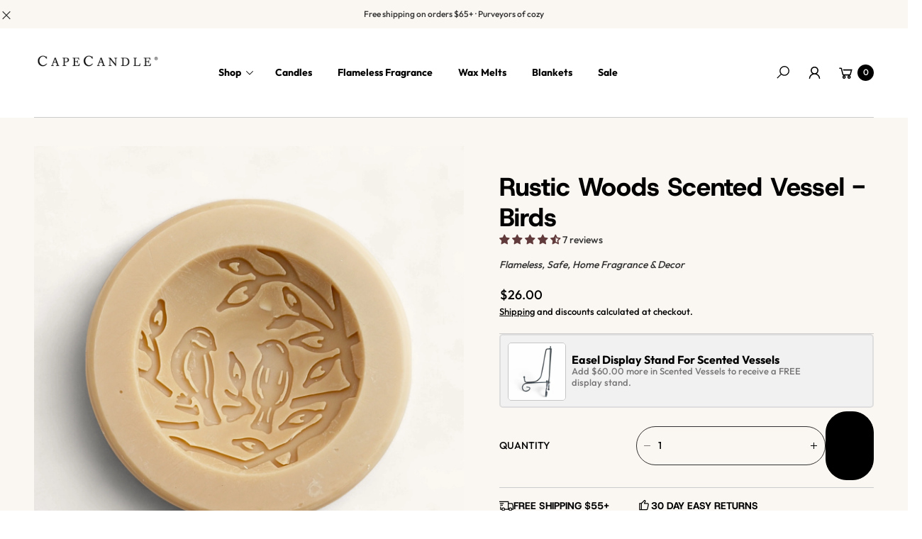

--- FILE ---
content_type: text/html; charset=utf-8
request_url: https://capecandle.com/products/rustic-woods-7-scented-vessel-w-stand-birds
body_size: 86145
content:
<!doctype html>
<!-- Google Tag Manager -->
<script>(function(w,d,s,l,i){w[l]=w[l]||[];w[l].push({'gtm.start':
new Date().getTime(),event:'gtm.js'});var f=d.getElementsByTagName(s)[0],
j=d.createElement(s),dl=l!='dataLayer'?'&l='+l:'';j.async=true;j.src=
'https://www.googletagmanager.com/gtm.js?id='+i+dl;f.parentNode.insertBefore(j,f);
})(window,document,'script','dataLayer','GTM-57TWVPR');</script>
<!-- End Google Tag Manager -->
<html class="no-js" lang="en">
  <head>
    <meta charset="utf-8">
    <meta http-equiv="X-UA-Compatible" content="IE=edge">
    <meta name="viewport" content="width=device-width,initial-scale=1">
    <meta name="theme-color" content="">
    <link rel="canonical" href="https://capecandle.com/products/rustic-woods-7-scented-vessel-w-stand-birds">
    <link rel="preconnect" href="https://cdn.shopify.com" crossorigin><link rel="icon" type="image/png" href="//capecandle.com/cdn/shop/files/Untitled_design-7_4814c22c-c2d8-48c8-8d2d-dbb14251ea04.png?crop=center&height=32&v=1745502299&width=32"><link rel="preconnect" href="https://fonts.shopifycdn.com" crossorigin><title>
      Rustic Woods Scented Vessel - Birds
 &ndash; Cape Candle</title>

    
      <meta name="description" content="A mesmerizing blend of cedarwood, sandalwood and oakmoss creates a cozy, earthy atmosphere reminiscent of a cabin nestled deep in the forest. Subtle notes of amber and vanilla add warmth and depth to this inviting woodland scent. Benefits: Flameless Home Fragrance Safe For Pets Hand-Poured In The USA Unique Home Decor">
    

    

<meta property="og:site_name" content="Cape Candle">
<meta property="og:url" content="https://capecandle.com/products/rustic-woods-7-scented-vessel-w-stand-birds">
<meta property="og:title" content="Rustic Woods Scented Vessel - Birds">
<meta property="og:type" content="product">
<meta property="og:description" content="A mesmerizing blend of cedarwood, sandalwood and oakmoss creates a cozy, earthy atmosphere reminiscent of a cabin nestled deep in the forest. Subtle notes of amber and vanilla add warmth and depth to this inviting woodland scent. Benefits: Flameless Home Fragrance Safe For Pets Hand-Poured In The USA Unique Home Decor"><meta property="og:image" content="http://capecandle.com/cdn/shop/files/SV7-RW-BIRDS_d2972971-caec-4583-a0e3-8f207b7ab4d7.jpg?v=1751376519">
  <meta property="og:image:secure_url" content="https://capecandle.com/cdn/shop/files/SV7-RW-BIRDS_d2972971-caec-4583-a0e3-8f207b7ab4d7.jpg?v=1751376519">
  <meta property="og:image:width" content="2500">
  <meta property="og:image:height" content="2500"><meta property="og:price:amount" content="26.00">
  <meta property="og:price:currency" content="USD"><meta name="twitter:card" content="summary_large_image">
<meta name="twitter:title" content="Rustic Woods Scented Vessel - Birds">
<meta name="twitter:description" content="A mesmerizing blend of cedarwood, sandalwood and oakmoss creates a cozy, earthy atmosphere reminiscent of a cabin nestled deep in the forest. Subtle notes of amber and vanilla add warmth and depth to this inviting woodland scent. Benefits: Flameless Home Fragrance Safe For Pets Hand-Poured In The USA Unique Home Decor">

    <script src="//capecandle.com/cdn/shop/t/32/assets/constants.js?v=165488195745554878101761240605" defer="defer"></script>
    <script src="//capecandle.com/cdn/shop/t/32/assets/pubsub.js?v=2921868252632587581761240620" defer="defer"></script>
    <script src="//capecandle.com/cdn/shop/t/32/assets/global.js?v=146723281040429975071761240611" defer="defer"></script>
    <script src="//capecandle.com/cdn/shop/t/32/assets/details-disclosure.js?v=71171901914030556811761240608" defer="defer"></script><script src="//capecandle.com/cdn/shop/t/32/assets/animations.js?v=161765390785066519661761240598" defer="defer"></script><script>window.performance && window.performance.mark && window.performance.mark('shopify.content_for_header.start');</script><meta name="google-site-verification" content="QchrAafU7ZLn99DwNSQE82dhpJju0z52zlQGmhrVrPE">
<meta id="shopify-digital-wallet" name="shopify-digital-wallet" content="/2353496153/digital_wallets/dialog">
<meta name="shopify-checkout-api-token" content="2677290d34fc536395c2c7cd90bf22ff">
<meta id="in-context-paypal-metadata" data-shop-id="2353496153" data-venmo-supported="true" data-environment="production" data-locale="en_US" data-paypal-v4="true" data-currency="USD">
<link rel="alternate" hreflang="x-default" href="https://capecandle.com/products/rustic-woods-7-scented-vessel-w-stand-birds">
<link rel="alternate" hreflang="en" href="https://capecandle.com/products/rustic-woods-7-scented-vessel-w-stand-birds">
<link rel="alternate" hreflang="en-CA" href="https://capecandle.com/en-ca/products/rustic-woods-7-scented-vessel-w-stand-birds">
<link rel="alternate" hreflang="en-GB" href="https://capecandle.com/en-gb/products/rustic-woods-7-scented-vessel-w-stand-birds">
<link rel="alternate" hreflang="en-AU" href="https://capecandle.com/en-au/products/rustic-woods-7-scented-vessel-w-stand-birds">
<link rel="alternate" type="application/json+oembed" href="https://capecandle.com/products/rustic-woods-7-scented-vessel-w-stand-birds.oembed">
<script async="async" src="/checkouts/internal/preloads.js?locale=en-US"></script>
<link rel="preconnect" href="https://shop.app" crossorigin="anonymous">
<script async="async" src="https://shop.app/checkouts/internal/preloads.js?locale=en-US&shop_id=2353496153" crossorigin="anonymous"></script>
<script id="apple-pay-shop-capabilities" type="application/json">{"shopId":2353496153,"countryCode":"US","currencyCode":"USD","merchantCapabilities":["supports3DS"],"merchantId":"gid:\/\/shopify\/Shop\/2353496153","merchantName":"Cape Candle","requiredBillingContactFields":["postalAddress","email","phone"],"requiredShippingContactFields":["postalAddress","email","phone"],"shippingType":"shipping","supportedNetworks":["visa","masterCard","amex","discover","elo","jcb"],"total":{"type":"pending","label":"Cape Candle","amount":"1.00"},"shopifyPaymentsEnabled":true,"supportsSubscriptions":true}</script>
<script id="shopify-features" type="application/json">{"accessToken":"2677290d34fc536395c2c7cd90bf22ff","betas":["rich-media-storefront-analytics"],"domain":"capecandle.com","predictiveSearch":true,"shopId":2353496153,"locale":"en"}</script>
<script>var Shopify = Shopify || {};
Shopify.shop = "cape-candle.myshopify.com";
Shopify.locale = "en";
Shopify.currency = {"active":"USD","rate":"1.0"};
Shopify.country = "US";
Shopify.theme = {"name":"Updated copy of Updated copy of Updated copy of...","id":158674714713,"schema_name":"Agile","schema_version":"3.6.0","theme_store_id":2346,"role":"main"};
Shopify.theme.handle = "null";
Shopify.theme.style = {"id":null,"handle":null};
Shopify.cdnHost = "capecandle.com/cdn";
Shopify.routes = Shopify.routes || {};
Shopify.routes.root = "/";</script>
<script type="module">!function(o){(o.Shopify=o.Shopify||{}).modules=!0}(window);</script>
<script>!function(o){function n(){var o=[];function n(){o.push(Array.prototype.slice.apply(arguments))}return n.q=o,n}var t=o.Shopify=o.Shopify||{};t.loadFeatures=n(),t.autoloadFeatures=n()}(window);</script>
<script>
  window.ShopifyPay = window.ShopifyPay || {};
  window.ShopifyPay.apiHost = "shop.app\/pay";
  window.ShopifyPay.redirectState = null;
</script>
<script id="shop-js-analytics" type="application/json">{"pageType":"product"}</script>
<script defer="defer" async type="module" src="//capecandle.com/cdn/shopifycloud/shop-js/modules/v2/client.init-shop-cart-sync_BN7fPSNr.en.esm.js"></script>
<script defer="defer" async type="module" src="//capecandle.com/cdn/shopifycloud/shop-js/modules/v2/chunk.common_Cbph3Kss.esm.js"></script>
<script defer="defer" async type="module" src="//capecandle.com/cdn/shopifycloud/shop-js/modules/v2/chunk.modal_DKumMAJ1.esm.js"></script>
<script type="module">
  await import("//capecandle.com/cdn/shopifycloud/shop-js/modules/v2/client.init-shop-cart-sync_BN7fPSNr.en.esm.js");
await import("//capecandle.com/cdn/shopifycloud/shop-js/modules/v2/chunk.common_Cbph3Kss.esm.js");
await import("//capecandle.com/cdn/shopifycloud/shop-js/modules/v2/chunk.modal_DKumMAJ1.esm.js");

  window.Shopify.SignInWithShop?.initShopCartSync?.({"fedCMEnabled":true,"windoidEnabled":true});

</script>
<script defer="defer" async type="module" src="//capecandle.com/cdn/shopifycloud/shop-js/modules/v2/client.payment-terms_BxzfvcZJ.en.esm.js"></script>
<script defer="defer" async type="module" src="//capecandle.com/cdn/shopifycloud/shop-js/modules/v2/chunk.common_Cbph3Kss.esm.js"></script>
<script defer="defer" async type="module" src="//capecandle.com/cdn/shopifycloud/shop-js/modules/v2/chunk.modal_DKumMAJ1.esm.js"></script>
<script type="module">
  await import("//capecandle.com/cdn/shopifycloud/shop-js/modules/v2/client.payment-terms_BxzfvcZJ.en.esm.js");
await import("//capecandle.com/cdn/shopifycloud/shop-js/modules/v2/chunk.common_Cbph3Kss.esm.js");
await import("//capecandle.com/cdn/shopifycloud/shop-js/modules/v2/chunk.modal_DKumMAJ1.esm.js");

  
</script>
<script>
  window.Shopify = window.Shopify || {};
  if (!window.Shopify.featureAssets) window.Shopify.featureAssets = {};
  window.Shopify.featureAssets['shop-js'] = {"shop-cart-sync":["modules/v2/client.shop-cart-sync_CJVUk8Jm.en.esm.js","modules/v2/chunk.common_Cbph3Kss.esm.js","modules/v2/chunk.modal_DKumMAJ1.esm.js"],"init-fed-cm":["modules/v2/client.init-fed-cm_7Fvt41F4.en.esm.js","modules/v2/chunk.common_Cbph3Kss.esm.js","modules/v2/chunk.modal_DKumMAJ1.esm.js"],"init-shop-email-lookup-coordinator":["modules/v2/client.init-shop-email-lookup-coordinator_Cc088_bR.en.esm.js","modules/v2/chunk.common_Cbph3Kss.esm.js","modules/v2/chunk.modal_DKumMAJ1.esm.js"],"init-windoid":["modules/v2/client.init-windoid_hPopwJRj.en.esm.js","modules/v2/chunk.common_Cbph3Kss.esm.js","modules/v2/chunk.modal_DKumMAJ1.esm.js"],"shop-button":["modules/v2/client.shop-button_B0jaPSNF.en.esm.js","modules/v2/chunk.common_Cbph3Kss.esm.js","modules/v2/chunk.modal_DKumMAJ1.esm.js"],"shop-cash-offers":["modules/v2/client.shop-cash-offers_DPIskqss.en.esm.js","modules/v2/chunk.common_Cbph3Kss.esm.js","modules/v2/chunk.modal_DKumMAJ1.esm.js"],"shop-toast-manager":["modules/v2/client.shop-toast-manager_CK7RT69O.en.esm.js","modules/v2/chunk.common_Cbph3Kss.esm.js","modules/v2/chunk.modal_DKumMAJ1.esm.js"],"init-shop-cart-sync":["modules/v2/client.init-shop-cart-sync_BN7fPSNr.en.esm.js","modules/v2/chunk.common_Cbph3Kss.esm.js","modules/v2/chunk.modal_DKumMAJ1.esm.js"],"init-customer-accounts-sign-up":["modules/v2/client.init-customer-accounts-sign-up_CfPf4CXf.en.esm.js","modules/v2/client.shop-login-button_DeIztwXF.en.esm.js","modules/v2/chunk.common_Cbph3Kss.esm.js","modules/v2/chunk.modal_DKumMAJ1.esm.js"],"pay-button":["modules/v2/client.pay-button_CgIwFSYN.en.esm.js","modules/v2/chunk.common_Cbph3Kss.esm.js","modules/v2/chunk.modal_DKumMAJ1.esm.js"],"init-customer-accounts":["modules/v2/client.init-customer-accounts_DQ3x16JI.en.esm.js","modules/v2/client.shop-login-button_DeIztwXF.en.esm.js","modules/v2/chunk.common_Cbph3Kss.esm.js","modules/v2/chunk.modal_DKumMAJ1.esm.js"],"avatar":["modules/v2/client.avatar_BTnouDA3.en.esm.js"],"init-shop-for-new-customer-accounts":["modules/v2/client.init-shop-for-new-customer-accounts_CsZy_esa.en.esm.js","modules/v2/client.shop-login-button_DeIztwXF.en.esm.js","modules/v2/chunk.common_Cbph3Kss.esm.js","modules/v2/chunk.modal_DKumMAJ1.esm.js"],"shop-follow-button":["modules/v2/client.shop-follow-button_BRMJjgGd.en.esm.js","modules/v2/chunk.common_Cbph3Kss.esm.js","modules/v2/chunk.modal_DKumMAJ1.esm.js"],"checkout-modal":["modules/v2/client.checkout-modal_B9Drz_yf.en.esm.js","modules/v2/chunk.common_Cbph3Kss.esm.js","modules/v2/chunk.modal_DKumMAJ1.esm.js"],"shop-login-button":["modules/v2/client.shop-login-button_DeIztwXF.en.esm.js","modules/v2/chunk.common_Cbph3Kss.esm.js","modules/v2/chunk.modal_DKumMAJ1.esm.js"],"lead-capture":["modules/v2/client.lead-capture_DXYzFM3R.en.esm.js","modules/v2/chunk.common_Cbph3Kss.esm.js","modules/v2/chunk.modal_DKumMAJ1.esm.js"],"shop-login":["modules/v2/client.shop-login_CA5pJqmO.en.esm.js","modules/v2/chunk.common_Cbph3Kss.esm.js","modules/v2/chunk.modal_DKumMAJ1.esm.js"],"payment-terms":["modules/v2/client.payment-terms_BxzfvcZJ.en.esm.js","modules/v2/chunk.common_Cbph3Kss.esm.js","modules/v2/chunk.modal_DKumMAJ1.esm.js"]};
</script>
<script>(function() {
  var isLoaded = false;
  function asyncLoad() {
    if (isLoaded) return;
    isLoaded = true;
    var urls = ["https:\/\/cdn.richpanel.com\/js\/richpanel_shopify_script.js?appClientId=capecandle1551\u0026tenantId=capecandle155\u0026shop=cape-candle.myshopify.com\u0026shop=cape-candle.myshopify.com","https:\/\/sdk.postscript.io\/sdk-script-loader.bundle.js?shopId=276257\u0026shop=cape-candle.myshopify.com"];
    for (var i = 0; i < urls.length; i++) {
      var s = document.createElement('script');
      s.type = 'text/javascript';
      s.async = true;
      s.src = urls[i];
      var x = document.getElementsByTagName('script')[0];
      x.parentNode.insertBefore(s, x);
    }
  };
  if(window.attachEvent) {
    window.attachEvent('onload', asyncLoad);
  } else {
    window.addEventListener('load', asyncLoad, false);
  }
})();</script>
<script id="__st">var __st={"a":2353496153,"offset":-18000,"reqid":"d49a1998-1e20-455d-bf9a-1387c0744417-1769913367","pageurl":"capecandle.com\/products\/rustic-woods-7-scented-vessel-w-stand-birds","u":"44144a16c1fe","p":"product","rtyp":"product","rid":7313799282777};</script>
<script>window.ShopifyPaypalV4VisibilityTracking = true;</script>
<script id="captcha-bootstrap">!function(){'use strict';const t='contact',e='account',n='new_comment',o=[[t,t],['blogs',n],['comments',n],[t,'customer']],c=[[e,'customer_login'],[e,'guest_login'],[e,'recover_customer_password'],[e,'create_customer']],r=t=>t.map((([t,e])=>`form[action*='/${t}']:not([data-nocaptcha='true']) input[name='form_type'][value='${e}']`)).join(','),a=t=>()=>t?[...document.querySelectorAll(t)].map((t=>t.form)):[];function s(){const t=[...o],e=r(t);return a(e)}const i='password',u='form_key',d=['recaptcha-v3-token','g-recaptcha-response','h-captcha-response',i],f=()=>{try{return window.sessionStorage}catch{return}},m='__shopify_v',_=t=>t.elements[u];function p(t,e,n=!1){try{const o=window.sessionStorage,c=JSON.parse(o.getItem(e)),{data:r}=function(t){const{data:e,action:n}=t;return t[m]||n?{data:e,action:n}:{data:t,action:n}}(c);for(const[e,n]of Object.entries(r))t.elements[e]&&(t.elements[e].value=n);n&&o.removeItem(e)}catch(o){console.error('form repopulation failed',{error:o})}}const l='form_type',E='cptcha';function T(t){t.dataset[E]=!0}const w=window,h=w.document,L='Shopify',v='ce_forms',y='captcha';let A=!1;((t,e)=>{const n=(g='f06e6c50-85a8-45c8-87d0-21a2b65856fe',I='https://cdn.shopify.com/shopifycloud/storefront-forms-hcaptcha/ce_storefront_forms_captcha_hcaptcha.v1.5.2.iife.js',D={infoText:'Protected by hCaptcha',privacyText:'Privacy',termsText:'Terms'},(t,e,n)=>{const o=w[L][v],c=o.bindForm;if(c)return c(t,g,e,D).then(n);var r;o.q.push([[t,g,e,D],n]),r=I,A||(h.body.append(Object.assign(h.createElement('script'),{id:'captcha-provider',async:!0,src:r})),A=!0)});var g,I,D;w[L]=w[L]||{},w[L][v]=w[L][v]||{},w[L][v].q=[],w[L][y]=w[L][y]||{},w[L][y].protect=function(t,e){n(t,void 0,e),T(t)},Object.freeze(w[L][y]),function(t,e,n,w,h,L){const[v,y,A,g]=function(t,e,n){const i=e?o:[],u=t?c:[],d=[...i,...u],f=r(d),m=r(i),_=r(d.filter((([t,e])=>n.includes(e))));return[a(f),a(m),a(_),s()]}(w,h,L),I=t=>{const e=t.target;return e instanceof HTMLFormElement?e:e&&e.form},D=t=>v().includes(t);t.addEventListener('submit',(t=>{const e=I(t);if(!e)return;const n=D(e)&&!e.dataset.hcaptchaBound&&!e.dataset.recaptchaBound,o=_(e),c=g().includes(e)&&(!o||!o.value);(n||c)&&t.preventDefault(),c&&!n&&(function(t){try{if(!f())return;!function(t){const e=f();if(!e)return;const n=_(t);if(!n)return;const o=n.value;o&&e.removeItem(o)}(t);const e=Array.from(Array(32),(()=>Math.random().toString(36)[2])).join('');!function(t,e){_(t)||t.append(Object.assign(document.createElement('input'),{type:'hidden',name:u})),t.elements[u].value=e}(t,e),function(t,e){const n=f();if(!n)return;const o=[...t.querySelectorAll(`input[type='${i}']`)].map((({name:t})=>t)),c=[...d,...o],r={};for(const[a,s]of new FormData(t).entries())c.includes(a)||(r[a]=s);n.setItem(e,JSON.stringify({[m]:1,action:t.action,data:r}))}(t,e)}catch(e){console.error('failed to persist form',e)}}(e),e.submit())}));const S=(t,e)=>{t&&!t.dataset[E]&&(n(t,e.some((e=>e===t))),T(t))};for(const o of['focusin','change'])t.addEventListener(o,(t=>{const e=I(t);D(e)&&S(e,y())}));const B=e.get('form_key'),M=e.get(l),P=B&&M;t.addEventListener('DOMContentLoaded',(()=>{const t=y();if(P)for(const e of t)e.elements[l].value===M&&p(e,B);[...new Set([...A(),...v().filter((t=>'true'===t.dataset.shopifyCaptcha))])].forEach((e=>S(e,t)))}))}(h,new URLSearchParams(w.location.search),n,t,e,['guest_login'])})(!0,!0)}();</script>
<script integrity="sha256-4kQ18oKyAcykRKYeNunJcIwy7WH5gtpwJnB7kiuLZ1E=" data-source-attribution="shopify.loadfeatures" defer="defer" src="//capecandle.com/cdn/shopifycloud/storefront/assets/storefront/load_feature-a0a9edcb.js" crossorigin="anonymous"></script>
<script crossorigin="anonymous" defer="defer" src="//capecandle.com/cdn/shopifycloud/storefront/assets/shopify_pay/storefront-65b4c6d7.js?v=20250812"></script>
<script data-source-attribution="shopify.dynamic_checkout.dynamic.init">var Shopify=Shopify||{};Shopify.PaymentButton=Shopify.PaymentButton||{isStorefrontPortableWallets:!0,init:function(){window.Shopify.PaymentButton.init=function(){};var t=document.createElement("script");t.src="https://capecandle.com/cdn/shopifycloud/portable-wallets/latest/portable-wallets.en.js",t.type="module",document.head.appendChild(t)}};
</script>
<script data-source-attribution="shopify.dynamic_checkout.buyer_consent">
  function portableWalletsHideBuyerConsent(e){var t=document.getElementById("shopify-buyer-consent"),n=document.getElementById("shopify-subscription-policy-button");t&&n&&(t.classList.add("hidden"),t.setAttribute("aria-hidden","true"),n.removeEventListener("click",e))}function portableWalletsShowBuyerConsent(e){var t=document.getElementById("shopify-buyer-consent"),n=document.getElementById("shopify-subscription-policy-button");t&&n&&(t.classList.remove("hidden"),t.removeAttribute("aria-hidden"),n.addEventListener("click",e))}window.Shopify?.PaymentButton&&(window.Shopify.PaymentButton.hideBuyerConsent=portableWalletsHideBuyerConsent,window.Shopify.PaymentButton.showBuyerConsent=portableWalletsShowBuyerConsent);
</script>
<script data-source-attribution="shopify.dynamic_checkout.cart.bootstrap">document.addEventListener("DOMContentLoaded",(function(){function t(){return document.querySelector("shopify-accelerated-checkout-cart, shopify-accelerated-checkout")}if(t())Shopify.PaymentButton.init();else{new MutationObserver((function(e,n){t()&&(Shopify.PaymentButton.init(),n.disconnect())})).observe(document.body,{childList:!0,subtree:!0})}}));
</script>
<script id='scb4127' type='text/javascript' async='' src='https://capecandle.com/cdn/shopifycloud/privacy-banner/storefront-banner.js'></script><link id="shopify-accelerated-checkout-styles" rel="stylesheet" media="screen" href="https://capecandle.com/cdn/shopifycloud/portable-wallets/latest/accelerated-checkout-backwards-compat.css" crossorigin="anonymous">
<style id="shopify-accelerated-checkout-cart">
        #shopify-buyer-consent {
  margin-top: 1em;
  display: inline-block;
  width: 100%;
}

#shopify-buyer-consent.hidden {
  display: none;
}

#shopify-subscription-policy-button {
  background: none;
  border: none;
  padding: 0;
  text-decoration: underline;
  font-size: inherit;
  cursor: pointer;
}

#shopify-subscription-policy-button::before {
  box-shadow: none;
}

      </style>
<script id="sections-script" data-sections="header" defer="defer" src="//capecandle.com/cdn/shop/t/32/compiled_assets/scripts.js?v=3352"></script>
<script>window.performance && window.performance.mark && window.performance.mark('shopify.content_for_header.end');</script>


    <style data-shopify>
        img{
          max-width: 100%;
        }
      @font-face {
  font-family: Outfit;
  font-weight: 500;
  font-style: normal;
  font-display: swap;
  src: url("//capecandle.com/cdn/fonts/outfit/outfit_n5.8646f8eed6d6d0a1ac9821ab288cc9621d1e145e.woff2") format("woff2"),
       url("//capecandle.com/cdn/fonts/outfit/outfit_n5.9e3c12421e42661c948a7f5b879e5e0c7d394cd6.woff") format("woff");
}

      @font-face {
  font-family: Outfit;
  font-weight: 700;
  font-style: normal;
  font-display: swap;
  src: url("//capecandle.com/cdn/fonts/outfit/outfit_n7.bfc2ca767cd7c6962e82c320123933a7812146d6.woff2") format("woff2"),
       url("//capecandle.com/cdn/fonts/outfit/outfit_n7.f0b22ea9a32b6f1f6f493dd3a7113aae3464d8b2.woff") format("woff");
}

      
      
      @font-face {
  font-family: "Host Grotesk";
  font-weight: 800;
  font-style: normal;
  font-display: swap;
  src: url("//capecandle.com/cdn/fonts/host_grotesk/hostgrotesk_n8.db3d6dc70dd106bda20e399c51bb7ee4baca9135.woff2") format("woff2"),
       url("//capecandle.com/cdn/fonts/host_grotesk/hostgrotesk_n8.45f54f7e0e26ff61e679c6b2ae28169c3d3d6a9f.woff") format("woff");
}

      
        :root,
        .color-default-color-scheme:not(.reset-color-on-mb) {
          --color-background: rgb(255,255,255);
          --color-background-hsl: 255,255,255;
        
          --gradient-background: #ffffff;
        
        --color-foreground: 102, 102, 102;
        --accent-color: rgb(228, 2, 2);
        --text-color: 102, 102, 102;
        --heading-color: rgb(0, 0, 0);
        --heading-color-hsl: 0, 0, 0;
        --link-color: rgb(0, 0, 0);
        --link-hover-color: rgb(0, 0, 0);

        --border-color: rgb(204, 204, 204);

        --btn-fill-bg-color: rgb(0, 0, 0);
        --btn-fill-bg-color-hsl: 0, 0, 0;
        --btn-fill-color: rgb(255, 255, 255);
        --btn-fill-hover-bg-color: #ffffff;


        --btn-fill-hover-color: rgb(0, 0, 0);
        --btn-fill-hover-border-color:#000000;

        --btn-outline-color: rgb(0, 0, 0);
        --btn-outline-border-color: rgb(153, 153, 153);

        --badges-color: rgb(255, 255, 255);

        --grey-color: rgba(var(--text-color), 0.7);
        --input-border-color: var(--border-color);
        --input-color: rgb(var(--text-color));
        --input-placeholder-color: rgb(var(--text-color));
      }
      @media (min-width: 768px) {
        .color-default-color-scheme.reset-color-on-mb{

          --color-background: rgb(255,255,255);
          --color-background-hsl: 255,255,255;
        
          --gradient-background: #ffffff;
        
        --color-foreground: 102, 102, 102;
        --accent-color: rgb(228, 2, 2);
        --text-color: 102, 102, 102;
        --heading-color: rgb(0, 0, 0);
        --heading-color-hsl: 0, 0, 0;
        --link-color: rgb(102, 102, 102);
        --link-hover-color: rgb(0, 0, 0);

        --border-color: rgb(204, 204, 204);

        --btn-fill-bg-color: rgb(0, 0, 0);
        --btn-fill-bg-color-hsl: 0, 0, 0;
        --btn-fill-color: rgb(255, 255, 255);
        --btn-fill-hover-bg-color: rgb(255, 255, 255);
        --btn-fill-hover-color: rgb(0, 0, 0);
        --btn-fill-hover-border-color:#000000;

        --btn-outline-color: rgb(0, 0, 0);
        --btn-outline-border-color: rgb(153, 153, 153);

        --badges-color: rgb(255, 255, 255);

        --grey-color: rgba(var(--text-color), 0.7);
        --input-border-color: var(--border-color);
        --input-color: rgb(var(--text-color));
        --input-placeholder-color: rgb(var(--text-color));
        }
      }
      
        
        .color-color-scheme-1:not(.reset-color-on-mb) {
          --color-background: rgb(255,255,255);
          --color-background-hsl: 255,255,255;
        
          --gradient-background: #ffffff;
        
        --color-foreground: 255, 255, 255;
        --accent-color: rgb(228, 2, 2);
        --text-color: 255, 255, 255;
        --heading-color: rgb(255, 255, 255);
        --heading-color-hsl: 255, 255, 255;
        --link-color: rgb(255, 255, 255);
        --link-hover-color: rgb(255, 255, 255);

        --border-color: rgb(204, 204, 204);

        --btn-fill-bg-color: rgb(255, 255, 255);
        --btn-fill-bg-color-hsl: 255, 255, 255;
        --btn-fill-color: rgb(0, 0, 0);
        --btn-fill-hover-bg-color: #000000;


        --btn-fill-hover-color: rgb(255, 255, 255);
        --btn-fill-hover-border-color:#000000;

        --btn-outline-color: rgb(255, 255, 255);
        --btn-outline-border-color: rgb(255, 255, 255);

        --badges-color: rgb(0, 0, 0);

        --grey-color: rgba(var(--text-color), 0.7);
        --input-border-color: var(--border-color);
        --input-color: rgb(var(--text-color));
        --input-placeholder-color: rgb(var(--text-color));
      }
      @media (min-width: 768px) {
        .color-color-scheme-1.reset-color-on-mb{

          --color-background: rgb(255,255,255);
          --color-background-hsl: 255,255,255;
        
          --gradient-background: #ffffff;
        
        --color-foreground: 255, 255, 255;
        --accent-color: rgb(228, 2, 2);
        --text-color: 255, 255, 255;
        --heading-color: rgb(255, 255, 255);
        --heading-color-hsl: 255, 255, 255;
        --link-color: rgb(255, 255, 255);
        --link-hover-color: rgb(255, 255, 255);

        --border-color: rgb(204, 204, 204);

        --btn-fill-bg-color: rgb(255, 255, 255);
        --btn-fill-bg-color-hsl: 255, 255, 255;
        --btn-fill-color: rgb(0, 0, 0);
        --btn-fill-hover-bg-color: rgb(0, 0, 0);
        --btn-fill-hover-color: rgb(255, 255, 255);
        --btn-fill-hover-border-color:#000000;

        --btn-outline-color: rgb(255, 255, 255);
        --btn-outline-border-color: rgb(255, 255, 255);

        --badges-color: rgb(0, 0, 0);

        --grey-color: rgba(var(--text-color), 0.7);
        --input-border-color: var(--border-color);
        --input-color: rgb(var(--text-color));
        --input-placeholder-color: rgb(var(--text-color));
        }
      }
      
        
        .color-color-scheme-2:not(.reset-color-on-mb) {
          --color-background: rgb(250,246,241);
          --color-background-hsl: 250,246,241;
        
          --gradient-background: #faf6f1;
        
        --color-foreground: 51, 51, 51;
        --accent-color: rgb(228, 2, 2);
        --text-color: 51, 51, 51;
        --heading-color: rgb(0, 0, 0);
        --heading-color-hsl: 0, 0, 0;
        --link-color: rgb(0, 0, 0);
        --link-hover-color: rgb(0, 0, 0);

        --border-color: rgb(204, 204, 204);

        --btn-fill-bg-color: rgb(0, 0, 0);
        --btn-fill-bg-color-hsl: 0, 0, 0;
        --btn-fill-color: rgb(255, 255, 255);
        --btn-fill-hover-bg-color: #000000;


        --btn-fill-hover-color: rgb(255, 255, 255);
        --btn-fill-hover-border-color:#000000;

        --btn-outline-color: rgb(0, 0, 0);
        --btn-outline-border-color: rgb(51, 51, 51);

        --badges-color: rgb(255, 255, 255);

        --grey-color: rgba(var(--text-color), 0.7);
        --input-border-color: var(--border-color);
        --input-color: rgb(var(--text-color));
        --input-placeholder-color: rgb(var(--text-color));
      }
      @media (min-width: 768px) {
        .color-color-scheme-2.reset-color-on-mb{

          --color-background: rgb(250,246,241);
          --color-background-hsl: 250,246,241;
        
          --gradient-background: #faf6f1;
        
        --color-foreground: 51, 51, 51;
        --accent-color: rgb(228, 2, 2);
        --text-color: 51, 51, 51;
        --heading-color: rgb(0, 0, 0);
        --heading-color-hsl: 0, 0, 0;
        --link-color: rgb(51, 51, 51);
        --link-hover-color: rgb(0, 0, 0);

        --border-color: rgb(204, 204, 204);

        --btn-fill-bg-color: rgb(0, 0, 0);
        --btn-fill-bg-color-hsl: 0, 0, 0;
        --btn-fill-color: rgb(255, 255, 255);
        --btn-fill-hover-bg-color: rgb(0, 0, 0);
        --btn-fill-hover-color: rgb(255, 255, 255);
        --btn-fill-hover-border-color:#000000;

        --btn-outline-color: rgb(0, 0, 0);
        --btn-outline-border-color: rgb(51, 51, 51);

        --badges-color: rgb(255, 255, 255);

        --grey-color: rgba(var(--text-color), 0.7);
        --input-border-color: var(--border-color);
        --input-color: rgb(var(--text-color));
        --input-placeholder-color: rgb(var(--text-color));
        }
      }
      
        
        .color-scheme-0ba1b009-7eed-45cd-b0f5-57fda3e81ca0:not(.reset-color-on-mb) {
          --color-background: rgb(255,255,255);
          --color-background-hsl: 255,255,255;
        
          --gradient-background: #ffffff;
        
        --color-foreground: 0, 0, 0;
        --accent-color: rgb(228, 2, 2);
        --text-color: 0, 0, 0;
        --heading-color: rgb(0, 0, 0);
        --heading-color-hsl: 0, 0, 0;
        --link-color: rgb(0, 0, 0);
        --link-hover-color: rgb(0, 0, 0);

        --border-color: rgb(0, 0, 0);

        --btn-fill-bg-color: rgb(0, 0, 0);
        --btn-fill-bg-color-hsl: 0, 0, 0;
        --btn-fill-color: rgb(255, 255, 255);
        --btn-fill-hover-bg-color: #ffffff;


        --btn-fill-hover-color: rgb(0, 0, 0);
        --btn-fill-hover-border-color:#000000;

        --btn-outline-color: rgb(0, 0, 0);
        --btn-outline-border-color: rgb(153, 153, 153);

        --badges-color: rgb(255, 255, 255);

        --grey-color: rgba(var(--text-color), 0.7);
        --input-border-color: var(--border-color);
        --input-color: rgb(var(--text-color));
        --input-placeholder-color: rgb(var(--text-color));
      }
      @media (min-width: 768px) {
        .color-scheme-0ba1b009-7eed-45cd-b0f5-57fda3e81ca0.reset-color-on-mb{

          --color-background: rgb(255,255,255);
          --color-background-hsl: 255,255,255;
        
          --gradient-background: #ffffff;
        
        --color-foreground: 0, 0, 0;
        --accent-color: rgb(228, 2, 2);
        --text-color: 0, 0, 0;
        --heading-color: rgb(0, 0, 0);
        --heading-color-hsl: 0, 0, 0;
        --link-color: rgb(0, 0, 0);
        --link-hover-color: rgb(0, 0, 0);

        --border-color: rgb(0, 0, 0);

        --btn-fill-bg-color: rgb(0, 0, 0);
        --btn-fill-bg-color-hsl: 0, 0, 0;
        --btn-fill-color: rgb(255, 255, 255);
        --btn-fill-hover-bg-color: rgb(255, 255, 255);
        --btn-fill-hover-color: rgb(0, 0, 0);
        --btn-fill-hover-border-color:#000000;

        --btn-outline-color: rgb(0, 0, 0);
        --btn-outline-border-color: rgb(153, 153, 153);

        --badges-color: rgb(255, 255, 255);

        --grey-color: rgba(var(--text-color), 0.7);
        --input-border-color: var(--border-color);
        --input-color: rgb(var(--text-color));
        --input-placeholder-color: rgb(var(--text-color));
        }
      }
      
        
        .color-scheme-957ad1f6-ead2-4f72-bdba-ddfe8f341c9e:not(.reset-color-on-mb) {
          --color-background: rgb(235,219,203);
          --color-background-hsl: 235,219,203;
        
          --gradient-background: #ebdbcb;
        
        --color-foreground: 0, 0, 0;
        --accent-color: rgb(228, 2, 2);
        --text-color: 0, 0, 0;
        --heading-color: rgb(0, 0, 0);
        --heading-color-hsl: 0, 0, 0;
        --link-color: rgb(0, 0, 0);
        --link-hover-color: rgb(0, 0, 0);

        --border-color: rgb(0, 0, 0);

        --btn-fill-bg-color: rgb(0, 0, 0);
        --btn-fill-bg-color-hsl: 0, 0, 0;
        --btn-fill-color: rgb(255, 255, 255);
        --btn-fill-hover-bg-color: #ffffff;


        --btn-fill-hover-color: rgb(0, 0, 0);
        --btn-fill-hover-border-color:#000000;

        --btn-outline-color: rgb(0, 0, 0);
        --btn-outline-border-color: rgb(153, 153, 153);

        --badges-color: rgb(255, 255, 255);

        --grey-color: rgba(var(--text-color), 0.7);
        --input-border-color: var(--border-color);
        --input-color: rgb(var(--text-color));
        --input-placeholder-color: rgb(var(--text-color));
      }
      @media (min-width: 768px) {
        .color-scheme-957ad1f6-ead2-4f72-bdba-ddfe8f341c9e.reset-color-on-mb{

          --color-background: rgb(235,219,203);
          --color-background-hsl: 235,219,203;
        
          --gradient-background: #ebdbcb;
        
        --color-foreground: 0, 0, 0;
        --accent-color: rgb(228, 2, 2);
        --text-color: 0, 0, 0;
        --heading-color: rgb(0, 0, 0);
        --heading-color-hsl: 0, 0, 0;
        --link-color: rgb(0, 0, 0);
        --link-hover-color: rgb(0, 0, 0);

        --border-color: rgb(0, 0, 0);

        --btn-fill-bg-color: rgb(0, 0, 0);
        --btn-fill-bg-color-hsl: 0, 0, 0;
        --btn-fill-color: rgb(255, 255, 255);
        --btn-fill-hover-bg-color: rgb(255, 255, 255);
        --btn-fill-hover-color: rgb(0, 0, 0);
        --btn-fill-hover-border-color:#000000;

        --btn-outline-color: rgb(0, 0, 0);
        --btn-outline-border-color: rgb(153, 153, 153);

        --badges-color: rgb(255, 255, 255);

        --grey-color: rgba(var(--text-color), 0.7);
        --input-border-color: var(--border-color);
        --input-color: rgb(var(--text-color));
        --input-placeholder-color: rgb(var(--text-color));
        }
      }
      
        
        .color-scheme-9992034c-51d7-4a47-92a6-2d680b0b20b4:not(.reset-color-on-mb) {
          --color-background: rgb(233,242,239);
          --color-background-hsl: 233,242,239;
        
          --gradient-background: #e9f2ef;
        
        --color-foreground: 71, 99, 89;
        --accent-color: rgb(228, 2, 2);
        --text-color: 71, 99, 89;
        --heading-color: rgb(88, 105, 94);
        --heading-color-hsl: 88, 105, 94;
        --link-color: rgb(88, 105, 94);
        --link-hover-color: rgb(88, 105, 94);

        --border-color: rgb(204, 204, 204);

        --btn-fill-bg-color: rgb(255, 255, 255);
        --btn-fill-bg-color-hsl: 255, 255, 255;
        --btn-fill-color: rgb(0, 0, 0);
        --btn-fill-hover-bg-color: #000000;


        --btn-fill-hover-color: rgb(255, 255, 255);
        --btn-fill-hover-border-color:#000000;

        --btn-outline-color: rgb(0, 0, 0);
        --btn-outline-border-color: rgb(153, 153, 153);

        --badges-color: rgb(0, 0, 0);

        --grey-color: rgba(var(--text-color), 0.7);
        --input-border-color: var(--border-color);
        --input-color: rgb(var(--text-color));
        --input-placeholder-color: rgb(var(--text-color));
      }
      @media (min-width: 768px) {
        .color-scheme-9992034c-51d7-4a47-92a6-2d680b0b20b4.reset-color-on-mb{

          --color-background: rgb(233,242,239);
          --color-background-hsl: 233,242,239;
        
          --gradient-background: #e9f2ef;
        
        --color-foreground: 71, 99, 89;
        --accent-color: rgb(228, 2, 2);
        --text-color: 71, 99, 89;
        --heading-color: rgb(88, 105, 94);
        --heading-color-hsl: 88, 105, 94;
        --link-color: rgb(71, 99, 89);
        --link-hover-color: rgb(88, 105, 94);

        --border-color: rgb(204, 204, 204);

        --btn-fill-bg-color: rgb(255, 255, 255);
        --btn-fill-bg-color-hsl: 255, 255, 255;
        --btn-fill-color: rgb(0, 0, 0);
        --btn-fill-hover-bg-color: rgb(0, 0, 0);
        --btn-fill-hover-color: rgb(255, 255, 255);
        --btn-fill-hover-border-color:#000000;

        --btn-outline-color: rgb(0, 0, 0);
        --btn-outline-border-color: rgb(153, 153, 153);

        --badges-color: rgb(0, 0, 0);

        --grey-color: rgba(var(--text-color), 0.7);
        --input-border-color: var(--border-color);
        --input-color: rgb(var(--text-color));
        --input-placeholder-color: rgb(var(--text-color));
        }
      }
      
        
        .color-scheme-66b78682-0047-4be4-bea3-4d57f05c100d:not(.reset-color-on-mb) {
          --color-background: rgb(233,242,239);
          --color-background-hsl: 233,242,239;
        
          --gradient-background: #e9f2ef;
        
        --color-foreground: 255, 255, 255;
        --accent-color: rgb(228, 2, 2);
        --text-color: 255, 255, 255;
        --heading-color: rgb(255, 255, 255);
        --heading-color-hsl: 255, 255, 255;
        --link-color: rgb(255, 255, 255);
        --link-hover-color: rgb(255, 255, 255);

        --border-color: rgb(204, 204, 204);

        --btn-fill-bg-color: rgb(255, 255, 255);
        --btn-fill-bg-color-hsl: 255, 255, 255;
        --btn-fill-color: rgb(0, 0, 0);
        --btn-fill-hover-bg-color: #000000;


        --btn-fill-hover-color: rgb(255, 255, 255);
        --btn-fill-hover-border-color:#000000;

        --btn-outline-color: rgb(0, 0, 0);
        --btn-outline-border-color: rgb(153, 153, 153);

        --badges-color: rgb(0, 0, 0);

        --grey-color: rgba(var(--text-color), 0.7);
        --input-border-color: var(--border-color);
        --input-color: rgb(var(--text-color));
        --input-placeholder-color: rgb(var(--text-color));
      }
      @media (min-width: 768px) {
        .color-scheme-66b78682-0047-4be4-bea3-4d57f05c100d.reset-color-on-mb{

          --color-background: rgb(233,242,239);
          --color-background-hsl: 233,242,239;
        
          --gradient-background: #e9f2ef;
        
        --color-foreground: 255, 255, 255;
        --accent-color: rgb(228, 2, 2);
        --text-color: 255, 255, 255;
        --heading-color: rgb(255, 255, 255);
        --heading-color-hsl: 255, 255, 255;
        --link-color: rgb(255, 255, 255);
        --link-hover-color: rgb(255, 255, 255);

        --border-color: rgb(204, 204, 204);

        --btn-fill-bg-color: rgb(255, 255, 255);
        --btn-fill-bg-color-hsl: 255, 255, 255;
        --btn-fill-color: rgb(0, 0, 0);
        --btn-fill-hover-bg-color: rgb(0, 0, 0);
        --btn-fill-hover-color: rgb(255, 255, 255);
        --btn-fill-hover-border-color:#000000;

        --btn-outline-color: rgb(0, 0, 0);
        --btn-outline-border-color: rgb(153, 153, 153);

        --badges-color: rgb(0, 0, 0);

        --grey-color: rgba(var(--text-color), 0.7);
        --input-border-color: var(--border-color);
        --input-color: rgb(var(--text-color));
        --input-placeholder-color: rgb(var(--text-color));
        }
      }
      
        
        .color-scheme-db2026e7-600d-4960-8fb6-3d0f2a976c94:not(.reset-color-on-mb) {
          --color-background: rgb(0,0,0);
          --color-background-hsl: 0,0,0;
        
          --gradient-background: #000000;
        
        --color-foreground: 255, 255, 255;
        --accent-color: rgb(228, 2, 2);
        --text-color: 255, 255, 255;
        --heading-color: rgb(255, 255, 255);
        --heading-color-hsl: 255, 255, 255;
        --link-color: rgb(255, 255, 255);
        --link-hover-color: rgb(255, 255, 255);

        --border-color: rgb(204, 204, 204);

        --btn-fill-bg-color: rgb(235, 219, 203);
        --btn-fill-bg-color-hsl: 235, 219, 203;
        --btn-fill-color: rgb(0, 0, 0);
        --btn-fill-hover-bg-color: #ffffff;


        --btn-fill-hover-color: rgb(0, 0, 0);
        --btn-fill-hover-border-color:#000000;

        --btn-outline-color: rgb(0, 0, 0);
        --btn-outline-border-color: rgb(153, 153, 153);

        --badges-color: rgb(0, 0, 0);

        --grey-color: rgba(var(--text-color), 0.7);
        --input-border-color: var(--border-color);
        --input-color: rgb(var(--text-color));
        --input-placeholder-color: rgb(var(--text-color));
      }
      @media (min-width: 768px) {
        .color-scheme-db2026e7-600d-4960-8fb6-3d0f2a976c94.reset-color-on-mb{

          --color-background: rgb(0,0,0);
          --color-background-hsl: 0,0,0;
        
          --gradient-background: #000000;
        
        --color-foreground: 255, 255, 255;
        --accent-color: rgb(228, 2, 2);
        --text-color: 255, 255, 255;
        --heading-color: rgb(255, 255, 255);
        --heading-color-hsl: 255, 255, 255;
        --link-color: rgb(255, 255, 255);
        --link-hover-color: rgb(255, 255, 255);

        --border-color: rgb(204, 204, 204);

        --btn-fill-bg-color: rgb(235, 219, 203);
        --btn-fill-bg-color-hsl: 235, 219, 203;
        --btn-fill-color: rgb(0, 0, 0);
        --btn-fill-hover-bg-color: rgb(255, 255, 255);
        --btn-fill-hover-color: rgb(0, 0, 0);
        --btn-fill-hover-border-color:#000000;

        --btn-outline-color: rgb(0, 0, 0);
        --btn-outline-border-color: rgb(153, 153, 153);

        --badges-color: rgb(0, 0, 0);

        --grey-color: rgba(var(--text-color), 0.7);
        --input-border-color: var(--border-color);
        --input-color: rgb(var(--text-color));
        --input-placeholder-color: rgb(var(--text-color));
        }
      }
      
        
        .color-scheme-486ea9bc-6e58-45e0-824e-99525db2d945:not(.reset-color-on-mb) {
          --color-background: rgb(255,255,255);
          --color-background-hsl: 255,255,255;
        
          --gradient-background: #ffffff;
        
        --color-foreground: 102, 102, 102;
        --accent-color: rgb(228, 2, 2);
        --text-color: 102, 102, 102;
        --heading-color: rgb(0, 0, 0);
        --heading-color-hsl: 0, 0, 0;
        --link-color: rgb(0, 0, 0);
        --link-hover-color: rgb(0, 0, 0);

        --border-color: rgb(204, 204, 204);

        --btn-fill-bg-color: rgb(0, 0, 0);
        --btn-fill-bg-color-hsl: 0, 0, 0;
        --btn-fill-color: rgb(255, 255, 255);
        --btn-fill-hover-bg-color: #ffffff;


        --btn-fill-hover-color: rgb(0, 0, 0);
        --btn-fill-hover-border-color:#000000;

        --btn-outline-color: rgb(0, 0, 0);
        --btn-outline-border-color: rgb(153, 153, 153);

        --badges-color: rgb(255, 255, 255);

        --grey-color: rgba(var(--text-color), 0.7);
        --input-border-color: var(--border-color);
        --input-color: rgb(var(--text-color));
        --input-placeholder-color: rgb(var(--text-color));
      }
      @media (min-width: 768px) {
        .color-scheme-486ea9bc-6e58-45e0-824e-99525db2d945.reset-color-on-mb{

          --color-background: rgb(255,255,255);
          --color-background-hsl: 255,255,255;
        
          --gradient-background: #ffffff;
        
        --color-foreground: 102, 102, 102;
        --accent-color: rgb(228, 2, 2);
        --text-color: 102, 102, 102;
        --heading-color: rgb(0, 0, 0);
        --heading-color-hsl: 0, 0, 0;
        --link-color: rgb(102, 102, 102);
        --link-hover-color: rgb(0, 0, 0);

        --border-color: rgb(204, 204, 204);

        --btn-fill-bg-color: rgb(0, 0, 0);
        --btn-fill-bg-color-hsl: 0, 0, 0;
        --btn-fill-color: rgb(255, 255, 255);
        --btn-fill-hover-bg-color: rgb(255, 255, 255);
        --btn-fill-hover-color: rgb(0, 0, 0);
        --btn-fill-hover-border-color:#000000;

        --btn-outline-color: rgb(0, 0, 0);
        --btn-outline-border-color: rgb(153, 153, 153);

        --badges-color: rgb(255, 255, 255);

        --grey-color: rgba(var(--text-color), 0.7);
        --input-border-color: var(--border-color);
        --input-color: rgb(var(--text-color));
        --input-placeholder-color: rgb(var(--text-color));
        }
      }
      
        
        .color-scheme-cbb27842-5f21-4bd8-b55c-2298eb44c684:not(.reset-color-on-mb) {
          --color-background: rgb(255,255,255);
          --color-background-hsl: 255,255,255;
        
          --gradient-background: #ffffff;
        
        --color-foreground: 255, 255, 255;
        --accent-color: rgb(228, 2, 2);
        --text-color: 255, 255, 255;
        --heading-color: rgb(255, 255, 255);
        --heading-color-hsl: 255, 255, 255;
        --link-color: rgb(255, 255, 255);
        --link-hover-color: rgb(255, 255, 255);

        --border-color: rgb(204, 204, 204);

        --btn-fill-bg-color: rgb(228, 84, 84);
        --btn-fill-bg-color-hsl: 228, 84, 84;
        --btn-fill-color: rgb(255, 255, 255);
        --btn-fill-hover-bg-color: #e45454;


        --btn-fill-hover-color: rgb(255, 255, 255);
        --btn-fill-hover-border-color:#feffca;

        --btn-outline-color: rgb(0, 0, 0);
        --btn-outline-border-color: rgb(153, 153, 153);

        --badges-color: rgb(255, 255, 255);

        --grey-color: rgba(var(--text-color), 0.7);
        --input-border-color: var(--border-color);
        --input-color: rgb(var(--text-color));
        --input-placeholder-color: rgb(var(--text-color));
      }
      @media (min-width: 768px) {
        .color-scheme-cbb27842-5f21-4bd8-b55c-2298eb44c684.reset-color-on-mb{

          --color-background: rgb(255,255,255);
          --color-background-hsl: 255,255,255;
        
          --gradient-background: #ffffff;
        
        --color-foreground: 255, 255, 255;
        --accent-color: rgb(228, 2, 2);
        --text-color: 255, 255, 255;
        --heading-color: rgb(255, 255, 255);
        --heading-color-hsl: 255, 255, 255;
        --link-color: rgb(255, 255, 255);
        --link-hover-color: rgb(255, 255, 255);

        --border-color: rgb(204, 204, 204);

        --btn-fill-bg-color: rgb(228, 84, 84);
        --btn-fill-bg-color-hsl: 228, 84, 84;
        --btn-fill-color: rgb(255, 255, 255);
        --btn-fill-hover-bg-color: rgb(228, 84, 84);
        --btn-fill-hover-color: rgb(255, 255, 255);
        --btn-fill-hover-border-color:#feffca;

        --btn-outline-color: rgb(0, 0, 0);
        --btn-outline-border-color: rgb(153, 153, 153);

        --badges-color: rgb(255, 255, 255);

        --grey-color: rgba(var(--text-color), 0.7);
        --input-border-color: var(--border-color);
        --input-color: rgb(var(--text-color));
        --input-placeholder-color: rgb(var(--text-color));
        }
      }
      
        
        .color-scheme-18810562-531a-4d21-8123-df31ffb39c39:not(.reset-color-on-mb) {
          --color-background: rgb(255,255,255);
          --color-background-hsl: 255,255,255;
        
          --gradient-background: #ffffff;
        
        --color-foreground: 51, 51, 51;
        --accent-color: rgb(235, 219, 203);
        --text-color: 51, 51, 51;
        --heading-color: rgb(0, 0, 0);
        --heading-color-hsl: 0, 0, 0;
        --link-color: rgb(0, 0, 0);
        --link-hover-color: rgb(0, 0, 0);

        --border-color: rgb(204, 204, 204);

        --btn-fill-bg-color: rgb(0, 0, 0);
        --btn-fill-bg-color-hsl: 0, 0, 0;
        --btn-fill-color: rgb(255, 255, 255);
        --btn-fill-hover-bg-color: #ffffff;


        --btn-fill-hover-color: rgb(0, 0, 0);
        --btn-fill-hover-border-color:#000000;

        --btn-outline-color: rgb(0, 0, 0);
        --btn-outline-border-color: rgb(153, 153, 153);

        --badges-color: rgb(255, 255, 255);

        --grey-color: rgba(var(--text-color), 0.7);
        --input-border-color: var(--border-color);
        --input-color: rgb(var(--text-color));
        --input-placeholder-color: rgb(var(--text-color));
      }
      @media (min-width: 768px) {
        .color-scheme-18810562-531a-4d21-8123-df31ffb39c39.reset-color-on-mb{

          --color-background: rgb(255,255,255);
          --color-background-hsl: 255,255,255;
        
          --gradient-background: #ffffff;
        
        --color-foreground: 51, 51, 51;
        --accent-color: rgb(235, 219, 203);
        --text-color: 51, 51, 51;
        --heading-color: rgb(0, 0, 0);
        --heading-color-hsl: 0, 0, 0;
        --link-color: rgb(51, 51, 51);
        --link-hover-color: rgb(0, 0, 0);

        --border-color: rgb(204, 204, 204);

        --btn-fill-bg-color: rgb(0, 0, 0);
        --btn-fill-bg-color-hsl: 0, 0, 0;
        --btn-fill-color: rgb(255, 255, 255);
        --btn-fill-hover-bg-color: rgb(255, 255, 255);
        --btn-fill-hover-color: rgb(0, 0, 0);
        --btn-fill-hover-border-color:#000000;

        --btn-outline-color: rgb(0, 0, 0);
        --btn-outline-border-color: rgb(153, 153, 153);

        --badges-color: rgb(255, 255, 255);

        --grey-color: rgba(var(--text-color), 0.7);
        --input-border-color: var(--border-color);
        --input-color: rgb(var(--text-color));
        --input-placeholder-color: rgb(var(--text-color));
        }
      }
      

      body, .color-default-color-scheme, .color-color-scheme-1, .color-color-scheme-2, .color-scheme-0ba1b009-7eed-45cd-b0f5-57fda3e81ca0, .color-scheme-957ad1f6-ead2-4f72-bdba-ddfe8f341c9e, .color-scheme-9992034c-51d7-4a47-92a6-2d680b0b20b4, .color-scheme-66b78682-0047-4be4-bea3-4d57f05c100d, .color-scheme-db2026e7-600d-4960-8fb6-3d0f2a976c94, .color-scheme-486ea9bc-6e58-45e0-824e-99525db2d945, .color-scheme-cbb27842-5f21-4bd8-b55c-2298eb44c684, .color-scheme-18810562-531a-4d21-8123-df31ffb39c39 {
        color: rgb(var(--text-color));
        background-color: var(--color-background);
      }
      :root {
        --body-font-size: 1.4rem;
        --body-font-family: Outfit, sans-serif;
        --body-font-style: normal;
        --body-font-weight: 500;
        --body-font-weight-bold: 800;
        --body-line-height: calc(1 + 0.71428 / var(--body-font-scale));
        --rounded-radius-style: 2rem;

        --heading-font-family: "Host Grotesk", sans-serif;
        --heading-font-style: normal;
        --heading-font-weight: 800;
        --heading-text-transform: unset;

        --menu-font: Outfit, sans-serif;
        --medium-font-weight: 600;
        --menu-font-weight:var(--heading-font-weight);

        --body-font-scale: 1.0;
        --heading-font-scale: 1.0;

        --btn-font: "Host Grotesk", sans-serif;
        --btn-text-transform: uppercase;
        --btn-border-radius: ;
        --btn-font-weight:var(--heading-font-weight);

        --btn-font-size: var(--body-font-size, 1.4rem);
        --btn-padding-y: 1.3rem;
        --btn-padding-x: 2.8rem;
        --input-height: 4.5rem;
        --rate-color: rgb(255, 154, 0);
        --page-width: 129rem;
        --page-width-margin: 0rem;

        --bs-gutter-x: 4rem;
        --bs-gutter-y: 0;

        --color-white: #FFFFFF;
        --dark-color: 0,0,0;

        --h0-size: calc(var(--heading-font-scale) * 4.8rem);
        --h1-size: calc(var(--heading-font-scale) * 4rem);
        --h2-size: calc(var(--heading-font-scale) * 3.2rem);
        --h3-size: calc(var(--heading-font-scale) * 2.6rem);
        --h4-size:  calc(var(--heading-font-scale) * 2.4rem);
        --h5-size: calc(var(--heading-font-scale) * 2rem);
        --h6-size: calc(var(--heading-font-scale) * 1.8rem);
        --heading-letter-spacing: unset;

        --bls-transition: 0.3s cubic-bezier(0.4, 0, 0.2, 1);
        --duration-short: 0.2s;
        --transition-popup: transform .6s cubic-bezier(.7,0,.2,1);

        --responsive-ratio: 0.7;
        --overlay-bg: rgba(0, 0, 0, .3);

        --input-padding: 0 1.5rem;
        --inputs-border-width: 1px;
        --input-border-color: var(--border-color);
        --input-bg: transparent;
        --input-color: rgb(var(--text-color));
        --input-border-radius: var(--btn-border-radius);
        --input-font-size: var(--body-font-size);
        --duration-short: 100ms;
        --duration-default: 200ms;
        --duration-long: 500ms;
        --duration-extra-long: 600ms;
        --duration-extended: 3s;
        --animation-slide-in-up: slideInUp var(--duration-extra-long) ease forwards;
        --input-placeholder-color: rgb(var(--text-color));

        --accent-color-second: #EDEEF1;
        --section-spacing: 6rem;

        --bages-sale-background-color: #E40202;
        --badges-preorder-background-color: #ffffff;
        --badges-outstock-background-color: #000000;
        --badges-custom-background-color: #14854e;
        
        --badges-sale-color: #ffffff;
        --badges-preorder-color: #000000;
        --badges-outstock-color: #ffffff;
        --badges-custom-color: #fff;
      }
      html {
        font-size: calc(var(--body-font-scale) * 62.5%);
      }

      body {
        min-height: 100vh;
        margin: 0;
        font-size: var(--body-font-size, 1.4rem);
        font-family: var(--body-font-family);
        font-style: var(--body-font-style);
        font-weight: var(--body-font-weight);
        color: rgb(var(--text-color));
        line-height: var(--body-line-height, calc(1 + 0.71428 / var(--body-font-scale)));
        -webkit-font-smoothing: antialiased;
        -webkit-text-size-adjust: 100%;
        text-rendering: optimizeSpeed;
        overflow-wrap: break-word;
        display: -webkit-flex;
        display: -ms-flexbox;
        display: flex;
        -webkit-flex-direction: column;
        -ms-flex-direction: column;
        flex-direction: column;
        overflow-x: hidden;
      }
      #MainContent{
        -webkit-flex-grow: 1;
        flex-grow: 1;
      }
      .heading-letter-spacing {
        letter-spacing: var(--heading-letter-spacing, 0);
      }
      @media (min-width: 768px) {
        :root{
          --h0-size: calc(var(--heading-font-scale) * 6rem);
        }
      }
      @media (min-width: 1200px) {
        :root{
          
        }
      }
    </style>
    <link href="//capecandle.com/cdn/shop/t/32/assets/tiny-slider.css?v=143157949927935936641761240629" rel="stylesheet" type="text/css" media="all" />
    <link href="//capecandle.com/cdn/shop/t/32/assets/base.css?v=3710729296695066901761240598" rel="stylesheet" type="text/css" media="all" />
    <link href="//capecandle.com/cdn/shop/t/32/assets/variable.css?v=115001305108482221521761240629" rel="stylesheet" type="text/css" media="all" />
    <link href="//capecandle.com/cdn/shop/t/32/assets/theme.css?v=4317580755895726121761240628" rel="stylesheet" type="text/css" media="all" />
    <link
      rel="stylesheet"
      href="//capecandle.com/cdn/shop/t/32/assets/component-deferred-media.css?v=155701416053859886841761240601"
      media="print"
      onload="this.media='all'"
    >
    <link href="//capecandle.com/cdn/shop/t/32/assets/component-product-model.css?v=72819329482707897611761240604" rel="stylesheet" type="text/css" media="all" />
    <link
      id="ModelViewerStyle"
      rel="stylesheet"
      href="https://cdn.shopify.com/shopifycloud/model-viewer-ui/assets/v1.0/model-viewer-ui.css"
      media="print"
      onload="this.media='all'"
    >
    <link
      id="ModelViewerOverride"
      rel="stylesheet"
      href="//capecandle.com/cdn/shop/t/32/assets/component-model-viewer-ui.css?v=70027987009326595641761240603"
      media="print"
      onload="this.media='all'"
    >
      <link rel="preload" as="font" href="//capecandle.com/cdn/fonts/outfit/outfit_n5.8646f8eed6d6d0a1ac9821ab288cc9621d1e145e.woff2" type="font/woff2" crossorigin>
      

      <link rel="preload" as="font" href="//capecandle.com/cdn/fonts/host_grotesk/hostgrotesk_n8.db3d6dc70dd106bda20e399c51bb7ee4baca9135.woff2" type="font/woff2" crossorigin>
      
<script>
      document.documentElement.className = document.documentElement.className.replace('no-js', 'js');
      if (Shopify.designMode) {
        document.documentElement.classList.add('shopify-design-mode');
      }
    </script>
    <script src="//capecandle.com/cdn/shop/t/32/assets/custom-popup.js?v=25939581996077365931761240605" defer="defer"></script>
  <!-- BEGIN app block: shopify://apps/fondue-cashback-promotions/blocks/caseback-embed/dcfd972d-99c5-4526-b55b-2d76e990dec8 -->
<script
  async
  id="fondue-cashback"
  src="https://public.getfondue.com/cashback-extension/cart/fundle.js?v=821da3e2628e25ac60abd6ec2b6827939ad14f8e"
  api="AJAX"
  shop="cape-candle.myshopify.com"
  type="application/javascript">
</script>


<!-- END app block --><!-- BEGIN app block: shopify://apps/seowill-redirects/blocks/brokenlink-404/cc7b1996-e567-42d0-8862-356092041863 -->
<script type="text/javascript">
    !function(t){var e={};function r(n){if(e[n])return e[n].exports;var o=e[n]={i:n,l:!1,exports:{}};return t[n].call(o.exports,o,o.exports,r),o.l=!0,o.exports}r.m=t,r.c=e,r.d=function(t,e,n){r.o(t,e)||Object.defineProperty(t,e,{enumerable:!0,get:n})},r.r=function(t){"undefined"!==typeof Symbol&&Symbol.toStringTag&&Object.defineProperty(t,Symbol.toStringTag,{value:"Module"}),Object.defineProperty(t,"__esModule",{value:!0})},r.t=function(t,e){if(1&e&&(t=r(t)),8&e)return t;if(4&e&&"object"===typeof t&&t&&t.__esModule)return t;var n=Object.create(null);if(r.r(n),Object.defineProperty(n,"default",{enumerable:!0,value:t}),2&e&&"string"!=typeof t)for(var o in t)r.d(n,o,function(e){return t[e]}.bind(null,o));return n},r.n=function(t){var e=t&&t.__esModule?function(){return t.default}:function(){return t};return r.d(e,"a",e),e},r.o=function(t,e){return Object.prototype.hasOwnProperty.call(t,e)},r.p="",r(r.s=11)}([function(t,e,r){"use strict";var n=r(2),o=Object.prototype.toString;function i(t){return"[object Array]"===o.call(t)}function a(t){return"undefined"===typeof t}function u(t){return null!==t&&"object"===typeof t}function s(t){return"[object Function]"===o.call(t)}function c(t,e){if(null!==t&&"undefined"!==typeof t)if("object"!==typeof t&&(t=[t]),i(t))for(var r=0,n=t.length;r<n;r++)e.call(null,t[r],r,t);else for(var o in t)Object.prototype.hasOwnProperty.call(t,o)&&e.call(null,t[o],o,t)}t.exports={isArray:i,isArrayBuffer:function(t){return"[object ArrayBuffer]"===o.call(t)},isBuffer:function(t){return null!==t&&!a(t)&&null!==t.constructor&&!a(t.constructor)&&"function"===typeof t.constructor.isBuffer&&t.constructor.isBuffer(t)},isFormData:function(t){return"undefined"!==typeof FormData&&t instanceof FormData},isArrayBufferView:function(t){return"undefined"!==typeof ArrayBuffer&&ArrayBuffer.isView?ArrayBuffer.isView(t):t&&t.buffer&&t.buffer instanceof ArrayBuffer},isString:function(t){return"string"===typeof t},isNumber:function(t){return"number"===typeof t},isObject:u,isUndefined:a,isDate:function(t){return"[object Date]"===o.call(t)},isFile:function(t){return"[object File]"===o.call(t)},isBlob:function(t){return"[object Blob]"===o.call(t)},isFunction:s,isStream:function(t){return u(t)&&s(t.pipe)},isURLSearchParams:function(t){return"undefined"!==typeof URLSearchParams&&t instanceof URLSearchParams},isStandardBrowserEnv:function(){return("undefined"===typeof navigator||"ReactNative"!==navigator.product&&"NativeScript"!==navigator.product&&"NS"!==navigator.product)&&("undefined"!==typeof window&&"undefined"!==typeof document)},forEach:c,merge:function t(){var e={};function r(r,n){"object"===typeof e[n]&&"object"===typeof r?e[n]=t(e[n],r):e[n]=r}for(var n=0,o=arguments.length;n<o;n++)c(arguments[n],r);return e},deepMerge:function t(){var e={};function r(r,n){"object"===typeof e[n]&&"object"===typeof r?e[n]=t(e[n],r):e[n]="object"===typeof r?t({},r):r}for(var n=0,o=arguments.length;n<o;n++)c(arguments[n],r);return e},extend:function(t,e,r){return c(e,(function(e,o){t[o]=r&&"function"===typeof e?n(e,r):e})),t},trim:function(t){return t.replace(/^\s*/,"").replace(/\s*$/,"")}}},function(t,e,r){t.exports=r(12)},function(t,e,r){"use strict";t.exports=function(t,e){return function(){for(var r=new Array(arguments.length),n=0;n<r.length;n++)r[n]=arguments[n];return t.apply(e,r)}}},function(t,e,r){"use strict";var n=r(0);function o(t){return encodeURIComponent(t).replace(/%40/gi,"@").replace(/%3A/gi,":").replace(/%24/g,"$").replace(/%2C/gi,",").replace(/%20/g,"+").replace(/%5B/gi,"[").replace(/%5D/gi,"]")}t.exports=function(t,e,r){if(!e)return t;var i;if(r)i=r(e);else if(n.isURLSearchParams(e))i=e.toString();else{var a=[];n.forEach(e,(function(t,e){null!==t&&"undefined"!==typeof t&&(n.isArray(t)?e+="[]":t=[t],n.forEach(t,(function(t){n.isDate(t)?t=t.toISOString():n.isObject(t)&&(t=JSON.stringify(t)),a.push(o(e)+"="+o(t))})))})),i=a.join("&")}if(i){var u=t.indexOf("#");-1!==u&&(t=t.slice(0,u)),t+=(-1===t.indexOf("?")?"?":"&")+i}return t}},function(t,e,r){"use strict";t.exports=function(t){return!(!t||!t.__CANCEL__)}},function(t,e,r){"use strict";(function(e){var n=r(0),o=r(19),i={"Content-Type":"application/x-www-form-urlencoded"};function a(t,e){!n.isUndefined(t)&&n.isUndefined(t["Content-Type"])&&(t["Content-Type"]=e)}var u={adapter:function(){var t;return("undefined"!==typeof XMLHttpRequest||"undefined"!==typeof e&&"[object process]"===Object.prototype.toString.call(e))&&(t=r(6)),t}(),transformRequest:[function(t,e){return o(e,"Accept"),o(e,"Content-Type"),n.isFormData(t)||n.isArrayBuffer(t)||n.isBuffer(t)||n.isStream(t)||n.isFile(t)||n.isBlob(t)?t:n.isArrayBufferView(t)?t.buffer:n.isURLSearchParams(t)?(a(e,"application/x-www-form-urlencoded;charset=utf-8"),t.toString()):n.isObject(t)?(a(e,"application/json;charset=utf-8"),JSON.stringify(t)):t}],transformResponse:[function(t){if("string"===typeof t)try{t=JSON.parse(t)}catch(e){}return t}],timeout:0,xsrfCookieName:"XSRF-TOKEN",xsrfHeaderName:"X-XSRF-TOKEN",maxContentLength:-1,validateStatus:function(t){return t>=200&&t<300},headers:{common:{Accept:"application/json, text/plain, */*"}}};n.forEach(["delete","get","head"],(function(t){u.headers[t]={}})),n.forEach(["post","put","patch"],(function(t){u.headers[t]=n.merge(i)})),t.exports=u}).call(this,r(18))},function(t,e,r){"use strict";var n=r(0),o=r(20),i=r(3),a=r(22),u=r(25),s=r(26),c=r(7);t.exports=function(t){return new Promise((function(e,f){var l=t.data,p=t.headers;n.isFormData(l)&&delete p["Content-Type"];var h=new XMLHttpRequest;if(t.auth){var d=t.auth.username||"",m=t.auth.password||"";p.Authorization="Basic "+btoa(d+":"+m)}var y=a(t.baseURL,t.url);if(h.open(t.method.toUpperCase(),i(y,t.params,t.paramsSerializer),!0),h.timeout=t.timeout,h.onreadystatechange=function(){if(h&&4===h.readyState&&(0!==h.status||h.responseURL&&0===h.responseURL.indexOf("file:"))){var r="getAllResponseHeaders"in h?u(h.getAllResponseHeaders()):null,n={data:t.responseType&&"text"!==t.responseType?h.response:h.responseText,status:h.status,statusText:h.statusText,headers:r,config:t,request:h};o(e,f,n),h=null}},h.onabort=function(){h&&(f(c("Request aborted",t,"ECONNABORTED",h)),h=null)},h.onerror=function(){f(c("Network Error",t,null,h)),h=null},h.ontimeout=function(){var e="timeout of "+t.timeout+"ms exceeded";t.timeoutErrorMessage&&(e=t.timeoutErrorMessage),f(c(e,t,"ECONNABORTED",h)),h=null},n.isStandardBrowserEnv()){var v=r(27),g=(t.withCredentials||s(y))&&t.xsrfCookieName?v.read(t.xsrfCookieName):void 0;g&&(p[t.xsrfHeaderName]=g)}if("setRequestHeader"in h&&n.forEach(p,(function(t,e){"undefined"===typeof l&&"content-type"===e.toLowerCase()?delete p[e]:h.setRequestHeader(e,t)})),n.isUndefined(t.withCredentials)||(h.withCredentials=!!t.withCredentials),t.responseType)try{h.responseType=t.responseType}catch(w){if("json"!==t.responseType)throw w}"function"===typeof t.onDownloadProgress&&h.addEventListener("progress",t.onDownloadProgress),"function"===typeof t.onUploadProgress&&h.upload&&h.upload.addEventListener("progress",t.onUploadProgress),t.cancelToken&&t.cancelToken.promise.then((function(t){h&&(h.abort(),f(t),h=null)})),void 0===l&&(l=null),h.send(l)}))}},function(t,e,r){"use strict";var n=r(21);t.exports=function(t,e,r,o,i){var a=new Error(t);return n(a,e,r,o,i)}},function(t,e,r){"use strict";var n=r(0);t.exports=function(t,e){e=e||{};var r={},o=["url","method","params","data"],i=["headers","auth","proxy"],a=["baseURL","url","transformRequest","transformResponse","paramsSerializer","timeout","withCredentials","adapter","responseType","xsrfCookieName","xsrfHeaderName","onUploadProgress","onDownloadProgress","maxContentLength","validateStatus","maxRedirects","httpAgent","httpsAgent","cancelToken","socketPath"];n.forEach(o,(function(t){"undefined"!==typeof e[t]&&(r[t]=e[t])})),n.forEach(i,(function(o){n.isObject(e[o])?r[o]=n.deepMerge(t[o],e[o]):"undefined"!==typeof e[o]?r[o]=e[o]:n.isObject(t[o])?r[o]=n.deepMerge(t[o]):"undefined"!==typeof t[o]&&(r[o]=t[o])})),n.forEach(a,(function(n){"undefined"!==typeof e[n]?r[n]=e[n]:"undefined"!==typeof t[n]&&(r[n]=t[n])}));var u=o.concat(i).concat(a),s=Object.keys(e).filter((function(t){return-1===u.indexOf(t)}));return n.forEach(s,(function(n){"undefined"!==typeof e[n]?r[n]=e[n]:"undefined"!==typeof t[n]&&(r[n]=t[n])})),r}},function(t,e,r){"use strict";function n(t){this.message=t}n.prototype.toString=function(){return"Cancel"+(this.message?": "+this.message:"")},n.prototype.__CANCEL__=!0,t.exports=n},function(t,e,r){t.exports=r(13)},function(t,e,r){t.exports=r(30)},function(t,e,r){var n=function(t){"use strict";var e=Object.prototype,r=e.hasOwnProperty,n="function"===typeof Symbol?Symbol:{},o=n.iterator||"@@iterator",i=n.asyncIterator||"@@asyncIterator",a=n.toStringTag||"@@toStringTag";function u(t,e,r){return Object.defineProperty(t,e,{value:r,enumerable:!0,configurable:!0,writable:!0}),t[e]}try{u({},"")}catch(S){u=function(t,e,r){return t[e]=r}}function s(t,e,r,n){var o=e&&e.prototype instanceof l?e:l,i=Object.create(o.prototype),a=new L(n||[]);return i._invoke=function(t,e,r){var n="suspendedStart";return function(o,i){if("executing"===n)throw new Error("Generator is already running");if("completed"===n){if("throw"===o)throw i;return j()}for(r.method=o,r.arg=i;;){var a=r.delegate;if(a){var u=x(a,r);if(u){if(u===f)continue;return u}}if("next"===r.method)r.sent=r._sent=r.arg;else if("throw"===r.method){if("suspendedStart"===n)throw n="completed",r.arg;r.dispatchException(r.arg)}else"return"===r.method&&r.abrupt("return",r.arg);n="executing";var s=c(t,e,r);if("normal"===s.type){if(n=r.done?"completed":"suspendedYield",s.arg===f)continue;return{value:s.arg,done:r.done}}"throw"===s.type&&(n="completed",r.method="throw",r.arg=s.arg)}}}(t,r,a),i}function c(t,e,r){try{return{type:"normal",arg:t.call(e,r)}}catch(S){return{type:"throw",arg:S}}}t.wrap=s;var f={};function l(){}function p(){}function h(){}var d={};d[o]=function(){return this};var m=Object.getPrototypeOf,y=m&&m(m(T([])));y&&y!==e&&r.call(y,o)&&(d=y);var v=h.prototype=l.prototype=Object.create(d);function g(t){["next","throw","return"].forEach((function(e){u(t,e,(function(t){return this._invoke(e,t)}))}))}function w(t,e){var n;this._invoke=function(o,i){function a(){return new e((function(n,a){!function n(o,i,a,u){var s=c(t[o],t,i);if("throw"!==s.type){var f=s.arg,l=f.value;return l&&"object"===typeof l&&r.call(l,"__await")?e.resolve(l.__await).then((function(t){n("next",t,a,u)}),(function(t){n("throw",t,a,u)})):e.resolve(l).then((function(t){f.value=t,a(f)}),(function(t){return n("throw",t,a,u)}))}u(s.arg)}(o,i,n,a)}))}return n=n?n.then(a,a):a()}}function x(t,e){var r=t.iterator[e.method];if(void 0===r){if(e.delegate=null,"throw"===e.method){if(t.iterator.return&&(e.method="return",e.arg=void 0,x(t,e),"throw"===e.method))return f;e.method="throw",e.arg=new TypeError("The iterator does not provide a 'throw' method")}return f}var n=c(r,t.iterator,e.arg);if("throw"===n.type)return e.method="throw",e.arg=n.arg,e.delegate=null,f;var o=n.arg;return o?o.done?(e[t.resultName]=o.value,e.next=t.nextLoc,"return"!==e.method&&(e.method="next",e.arg=void 0),e.delegate=null,f):o:(e.method="throw",e.arg=new TypeError("iterator result is not an object"),e.delegate=null,f)}function b(t){var e={tryLoc:t[0]};1 in t&&(e.catchLoc=t[1]),2 in t&&(e.finallyLoc=t[2],e.afterLoc=t[3]),this.tryEntries.push(e)}function E(t){var e=t.completion||{};e.type="normal",delete e.arg,t.completion=e}function L(t){this.tryEntries=[{tryLoc:"root"}],t.forEach(b,this),this.reset(!0)}function T(t){if(t){var e=t[o];if(e)return e.call(t);if("function"===typeof t.next)return t;if(!isNaN(t.length)){var n=-1,i=function e(){for(;++n<t.length;)if(r.call(t,n))return e.value=t[n],e.done=!1,e;return e.value=void 0,e.done=!0,e};return i.next=i}}return{next:j}}function j(){return{value:void 0,done:!0}}return p.prototype=v.constructor=h,h.constructor=p,p.displayName=u(h,a,"GeneratorFunction"),t.isGeneratorFunction=function(t){var e="function"===typeof t&&t.constructor;return!!e&&(e===p||"GeneratorFunction"===(e.displayName||e.name))},t.mark=function(t){return Object.setPrototypeOf?Object.setPrototypeOf(t,h):(t.__proto__=h,u(t,a,"GeneratorFunction")),t.prototype=Object.create(v),t},t.awrap=function(t){return{__await:t}},g(w.prototype),w.prototype[i]=function(){return this},t.AsyncIterator=w,t.async=function(e,r,n,o,i){void 0===i&&(i=Promise);var a=new w(s(e,r,n,o),i);return t.isGeneratorFunction(r)?a:a.next().then((function(t){return t.done?t.value:a.next()}))},g(v),u(v,a,"Generator"),v[o]=function(){return this},v.toString=function(){return"[object Generator]"},t.keys=function(t){var e=[];for(var r in t)e.push(r);return e.reverse(),function r(){for(;e.length;){var n=e.pop();if(n in t)return r.value=n,r.done=!1,r}return r.done=!0,r}},t.values=T,L.prototype={constructor:L,reset:function(t){if(this.prev=0,this.next=0,this.sent=this._sent=void 0,this.done=!1,this.delegate=null,this.method="next",this.arg=void 0,this.tryEntries.forEach(E),!t)for(var e in this)"t"===e.charAt(0)&&r.call(this,e)&&!isNaN(+e.slice(1))&&(this[e]=void 0)},stop:function(){this.done=!0;var t=this.tryEntries[0].completion;if("throw"===t.type)throw t.arg;return this.rval},dispatchException:function(t){if(this.done)throw t;var e=this;function n(r,n){return a.type="throw",a.arg=t,e.next=r,n&&(e.method="next",e.arg=void 0),!!n}for(var o=this.tryEntries.length-1;o>=0;--o){var i=this.tryEntries[o],a=i.completion;if("root"===i.tryLoc)return n("end");if(i.tryLoc<=this.prev){var u=r.call(i,"catchLoc"),s=r.call(i,"finallyLoc");if(u&&s){if(this.prev<i.catchLoc)return n(i.catchLoc,!0);if(this.prev<i.finallyLoc)return n(i.finallyLoc)}else if(u){if(this.prev<i.catchLoc)return n(i.catchLoc,!0)}else{if(!s)throw new Error("try statement without catch or finally");if(this.prev<i.finallyLoc)return n(i.finallyLoc)}}}},abrupt:function(t,e){for(var n=this.tryEntries.length-1;n>=0;--n){var o=this.tryEntries[n];if(o.tryLoc<=this.prev&&r.call(o,"finallyLoc")&&this.prev<o.finallyLoc){var i=o;break}}i&&("break"===t||"continue"===t)&&i.tryLoc<=e&&e<=i.finallyLoc&&(i=null);var a=i?i.completion:{};return a.type=t,a.arg=e,i?(this.method="next",this.next=i.finallyLoc,f):this.complete(a)},complete:function(t,e){if("throw"===t.type)throw t.arg;return"break"===t.type||"continue"===t.type?this.next=t.arg:"return"===t.type?(this.rval=this.arg=t.arg,this.method="return",this.next="end"):"normal"===t.type&&e&&(this.next=e),f},finish:function(t){for(var e=this.tryEntries.length-1;e>=0;--e){var r=this.tryEntries[e];if(r.finallyLoc===t)return this.complete(r.completion,r.afterLoc),E(r),f}},catch:function(t){for(var e=this.tryEntries.length-1;e>=0;--e){var r=this.tryEntries[e];if(r.tryLoc===t){var n=r.completion;if("throw"===n.type){var o=n.arg;E(r)}return o}}throw new Error("illegal catch attempt")},delegateYield:function(t,e,r){return this.delegate={iterator:T(t),resultName:e,nextLoc:r},"next"===this.method&&(this.arg=void 0),f}},t}(t.exports);try{regeneratorRuntime=n}catch(o){Function("r","regeneratorRuntime = r")(n)}},function(t,e,r){"use strict";var n=r(0),o=r(2),i=r(14),a=r(8);function u(t){var e=new i(t),r=o(i.prototype.request,e);return n.extend(r,i.prototype,e),n.extend(r,e),r}var s=u(r(5));s.Axios=i,s.create=function(t){return u(a(s.defaults,t))},s.Cancel=r(9),s.CancelToken=r(28),s.isCancel=r(4),s.all=function(t){return Promise.all(t)},s.spread=r(29),t.exports=s,t.exports.default=s},function(t,e,r){"use strict";var n=r(0),o=r(3),i=r(15),a=r(16),u=r(8);function s(t){this.defaults=t,this.interceptors={request:new i,response:new i}}s.prototype.request=function(t){"string"===typeof t?(t=arguments[1]||{}).url=arguments[0]:t=t||{},(t=u(this.defaults,t)).method?t.method=t.method.toLowerCase():this.defaults.method?t.method=this.defaults.method.toLowerCase():t.method="get";var e=[a,void 0],r=Promise.resolve(t);for(this.interceptors.request.forEach((function(t){e.unshift(t.fulfilled,t.rejected)})),this.interceptors.response.forEach((function(t){e.push(t.fulfilled,t.rejected)}));e.length;)r=r.then(e.shift(),e.shift());return r},s.prototype.getUri=function(t){return t=u(this.defaults,t),o(t.url,t.params,t.paramsSerializer).replace(/^\?/,"")},n.forEach(["delete","get","head","options"],(function(t){s.prototype[t]=function(e,r){return this.request(n.merge(r||{},{method:t,url:e}))}})),n.forEach(["post","put","patch"],(function(t){s.prototype[t]=function(e,r,o){return this.request(n.merge(o||{},{method:t,url:e,data:r}))}})),t.exports=s},function(t,e,r){"use strict";var n=r(0);function o(){this.handlers=[]}o.prototype.use=function(t,e){return this.handlers.push({fulfilled:t,rejected:e}),this.handlers.length-1},o.prototype.eject=function(t){this.handlers[t]&&(this.handlers[t]=null)},o.prototype.forEach=function(t){n.forEach(this.handlers,(function(e){null!==e&&t(e)}))},t.exports=o},function(t,e,r){"use strict";var n=r(0),o=r(17),i=r(4),a=r(5);function u(t){t.cancelToken&&t.cancelToken.throwIfRequested()}t.exports=function(t){return u(t),t.headers=t.headers||{},t.data=o(t.data,t.headers,t.transformRequest),t.headers=n.merge(t.headers.common||{},t.headers[t.method]||{},t.headers),n.forEach(["delete","get","head","post","put","patch","common"],(function(e){delete t.headers[e]})),(t.adapter||a.adapter)(t).then((function(e){return u(t),e.data=o(e.data,e.headers,t.transformResponse),e}),(function(e){return i(e)||(u(t),e&&e.response&&(e.response.data=o(e.response.data,e.response.headers,t.transformResponse))),Promise.reject(e)}))}},function(t,e,r){"use strict";var n=r(0);t.exports=function(t,e,r){return n.forEach(r,(function(r){t=r(t,e)})),t}},function(t,e){var r,n,o=t.exports={};function i(){throw new Error("setTimeout has not been defined")}function a(){throw new Error("clearTimeout has not been defined")}function u(t){if(r===setTimeout)return setTimeout(t,0);if((r===i||!r)&&setTimeout)return r=setTimeout,setTimeout(t,0);try{return r(t,0)}catch(e){try{return r.call(null,t,0)}catch(e){return r.call(this,t,0)}}}!function(){try{r="function"===typeof setTimeout?setTimeout:i}catch(t){r=i}try{n="function"===typeof clearTimeout?clearTimeout:a}catch(t){n=a}}();var s,c=[],f=!1,l=-1;function p(){f&&s&&(f=!1,s.length?c=s.concat(c):l=-1,c.length&&h())}function h(){if(!f){var t=u(p);f=!0;for(var e=c.length;e;){for(s=c,c=[];++l<e;)s&&s[l].run();l=-1,e=c.length}s=null,f=!1,function(t){if(n===clearTimeout)return clearTimeout(t);if((n===a||!n)&&clearTimeout)return n=clearTimeout,clearTimeout(t);try{n(t)}catch(e){try{return n.call(null,t)}catch(e){return n.call(this,t)}}}(t)}}function d(t,e){this.fun=t,this.array=e}function m(){}o.nextTick=function(t){var e=new Array(arguments.length-1);if(arguments.length>1)for(var r=1;r<arguments.length;r++)e[r-1]=arguments[r];c.push(new d(t,e)),1!==c.length||f||u(h)},d.prototype.run=function(){this.fun.apply(null,this.array)},o.title="browser",o.browser=!0,o.env={},o.argv=[],o.version="",o.versions={},o.on=m,o.addListener=m,o.once=m,o.off=m,o.removeListener=m,o.removeAllListeners=m,o.emit=m,o.prependListener=m,o.prependOnceListener=m,o.listeners=function(t){return[]},o.binding=function(t){throw new Error("process.binding is not supported")},o.cwd=function(){return"/"},o.chdir=function(t){throw new Error("process.chdir is not supported")},o.umask=function(){return 0}},function(t,e,r){"use strict";var n=r(0);t.exports=function(t,e){n.forEach(t,(function(r,n){n!==e&&n.toUpperCase()===e.toUpperCase()&&(t[e]=r,delete t[n])}))}},function(t,e,r){"use strict";var n=r(7);t.exports=function(t,e,r){var o=r.config.validateStatus;!o||o(r.status)?t(r):e(n("Request failed with status code "+r.status,r.config,null,r.request,r))}},function(t,e,r){"use strict";t.exports=function(t,e,r,n,o){return t.config=e,r&&(t.code=r),t.request=n,t.response=o,t.isAxiosError=!0,t.toJSON=function(){return{message:this.message,name:this.name,description:this.description,number:this.number,fileName:this.fileName,lineNumber:this.lineNumber,columnNumber:this.columnNumber,stack:this.stack,config:this.config,code:this.code}},t}},function(t,e,r){"use strict";var n=r(23),o=r(24);t.exports=function(t,e){return t&&!n(e)?o(t,e):e}},function(t,e,r){"use strict";t.exports=function(t){return/^([a-z][a-z\d\+\-\.]*:)?\/\//i.test(t)}},function(t,e,r){"use strict";t.exports=function(t,e){return e?t.replace(/\/+$/,"")+"/"+e.replace(/^\/+/,""):t}},function(t,e,r){"use strict";var n=r(0),o=["age","authorization","content-length","content-type","etag","expires","from","host","if-modified-since","if-unmodified-since","last-modified","location","max-forwards","proxy-authorization","referer","retry-after","user-agent"];t.exports=function(t){var e,r,i,a={};return t?(n.forEach(t.split("\n"),(function(t){if(i=t.indexOf(":"),e=n.trim(t.substr(0,i)).toLowerCase(),r=n.trim(t.substr(i+1)),e){if(a[e]&&o.indexOf(e)>=0)return;a[e]="set-cookie"===e?(a[e]?a[e]:[]).concat([r]):a[e]?a[e]+", "+r:r}})),a):a}},function(t,e,r){"use strict";var n=r(0);t.exports=n.isStandardBrowserEnv()?function(){var t,e=/(msie|trident)/i.test(navigator.userAgent),r=document.createElement("a");function o(t){var n=t;return e&&(r.setAttribute("href",n),n=r.href),r.setAttribute("href",n),{href:r.href,protocol:r.protocol?r.protocol.replace(/:$/,""):"",host:r.host,search:r.search?r.search.replace(/^\?/,""):"",hash:r.hash?r.hash.replace(/^#/,""):"",hostname:r.hostname,port:r.port,pathname:"/"===r.pathname.charAt(0)?r.pathname:"/"+r.pathname}}return t=o(window.location.href),function(e){var r=n.isString(e)?o(e):e;return r.protocol===t.protocol&&r.host===t.host}}():function(){return!0}},function(t,e,r){"use strict";var n=r(0);t.exports=n.isStandardBrowserEnv()?{write:function(t,e,r,o,i,a){var u=[];u.push(t+"="+encodeURIComponent(e)),n.isNumber(r)&&u.push("expires="+new Date(r).toGMTString()),n.isString(o)&&u.push("path="+o),n.isString(i)&&u.push("domain="+i),!0===a&&u.push("secure"),document.cookie=u.join("; ")},read:function(t){var e=document.cookie.match(new RegExp("(^|;\\s*)("+t+")=([^;]*)"));return e?decodeURIComponent(e[3]):null},remove:function(t){this.write(t,"",Date.now()-864e5)}}:{write:function(){},read:function(){return null},remove:function(){}}},function(t,e,r){"use strict";var n=r(9);function o(t){if("function"!==typeof t)throw new TypeError("executor must be a function.");var e;this.promise=new Promise((function(t){e=t}));var r=this;t((function(t){r.reason||(r.reason=new n(t),e(r.reason))}))}o.prototype.throwIfRequested=function(){if(this.reason)throw this.reason},o.source=function(){var t;return{token:new o((function(e){t=e})),cancel:t}},t.exports=o},function(t,e,r){"use strict";t.exports=function(t){return function(e){return t.apply(null,e)}}},function(t,e,r){"use strict";r.r(e);var n=r(1),o=r.n(n);function i(t,e,r,n,o,i,a){try{var u=t[i](a),s=u.value}catch(c){return void r(c)}u.done?e(s):Promise.resolve(s).then(n,o)}function a(t){return function(){var e=this,r=arguments;return new Promise((function(n,o){var a=t.apply(e,r);function u(t){i(a,n,o,u,s,"next",t)}function s(t){i(a,n,o,u,s,"throw",t)}u(void 0)}))}}var u=r(10),s=r.n(u);var c=function(t){return function(t){var e=arguments.length>1&&void 0!==arguments[1]?arguments[1]:{},r=arguments.length>2&&void 0!==arguments[2]?arguments[2]:"GET";return r=r.toUpperCase(),new Promise((function(n){var o;"GET"===r&&(o=s.a.get(t,{params:e})),o.then((function(t){n(t.data)}))}))}("https://api-brokenlinkmanager.seoant.com/api/v1/receive_id",t,"GET")};function f(){return(f=a(o.a.mark((function t(e,r,n){var i;return o.a.wrap((function(t){for(;;)switch(t.prev=t.next){case 0:return i={shop:e,code:r,gbaid:n},t.next=3,c(i);case 3:t.sent;case 4:case"end":return t.stop()}}),t)})))).apply(this,arguments)}var l=window.location.href;if(-1!=l.indexOf("gbaid")){var p=l.split("gbaid");if(void 0!=p[1]){var h=window.location.pathname+window.location.search;window.history.pushState({},0,h),function(t,e,r){f.apply(this,arguments)}("cape-candle.myshopify.com","",p[1])}}}]);
</script><!-- END app block --><!-- BEGIN app block: shopify://apps/judge-me-reviews/blocks/judgeme_core/61ccd3b1-a9f2-4160-9fe9-4fec8413e5d8 --><!-- Start of Judge.me Core -->






<link rel="dns-prefetch" href="https://cdnwidget.judge.me">
<link rel="dns-prefetch" href="https://cdn.judge.me">
<link rel="dns-prefetch" href="https://cdn1.judge.me">
<link rel="dns-prefetch" href="https://api.judge.me">

<script data-cfasync='false' class='jdgm-settings-script'>window.jdgmSettings={"pagination":5,"disable_web_reviews":true,"badge_no_review_text":"No reviews","badge_n_reviews_text":"{{ n }} review/reviews","hide_badge_preview_if_no_reviews":true,"badge_hide_text":false,"enforce_center_preview_badge":false,"widget_title":"Customer Reviews","widget_open_form_text":"Write a review","widget_close_form_text":"Cancel review","widget_refresh_page_text":"Refresh page","widget_summary_text":"Based on {{ number_of_reviews }} review/reviews","widget_no_review_text":"Be the first to write a review","widget_name_field_text":"Display name","widget_verified_name_field_text":"Verified Name (public)","widget_name_placeholder_text":"Display name","widget_required_field_error_text":"This field is required.","widget_email_field_text":"Email address","widget_verified_email_field_text":"Verified Email (private, can not be edited)","widget_email_placeholder_text":"Your email address","widget_email_field_error_text":"Please enter a valid email address.","widget_rating_field_text":"Rating","widget_review_title_field_text":"Review Title","widget_review_title_placeholder_text":"Give your review a title","widget_review_body_field_text":"Review content","widget_review_body_placeholder_text":"Start writing here...","widget_pictures_field_text":"Picture/Video (optional)","widget_submit_review_text":"Submit Review","widget_submit_verified_review_text":"Submit Verified Review","widget_submit_success_msg_with_auto_publish":"Thank you! Please refresh the page in a few moments to see your review. You can remove or edit your review by logging into \u003ca href='https://judge.me/login' target='_blank' rel='nofollow noopener'\u003eJudge.me\u003c/a\u003e","widget_submit_success_msg_no_auto_publish":"Thank you! Your review will be published as soon as it is approved by the shop admin. You can remove or edit your review by logging into \u003ca href='https://judge.me/login' target='_blank' rel='nofollow noopener'\u003eJudge.me\u003c/a\u003e","widget_show_default_reviews_out_of_total_text":"Showing {{ n_reviews_shown }} out of {{ n_reviews }} reviews.","widget_show_all_link_text":"Show all","widget_show_less_link_text":"Show less","widget_author_said_text":"{{ reviewer_name }} said:","widget_days_text":"{{ n }} days ago","widget_weeks_text":"{{ n }} week/weeks ago","widget_months_text":"{{ n }} month/months ago","widget_years_text":"{{ n }} year/years ago","widget_yesterday_text":"Yesterday","widget_today_text":"Today","widget_replied_text":"\u003e\u003e {{ shop_name }} replied:","widget_read_more_text":"Read more","widget_reviewer_name_as_initial":"","widget_rating_filter_color":"#fbcd0a","widget_rating_filter_see_all_text":"See all reviews","widget_sorting_most_recent_text":"Most Recent","widget_sorting_highest_rating_text":"Highest Rating","widget_sorting_lowest_rating_text":"Lowest Rating","widget_sorting_with_pictures_text":"Only Pictures","widget_sorting_most_helpful_text":"Most Helpful","widget_open_question_form_text":"Ask a question","widget_reviews_subtab_text":"Reviews","widget_questions_subtab_text":"Questions","widget_question_label_text":"Question","widget_answer_label_text":"Answer","widget_question_placeholder_text":"Write your question here","widget_submit_question_text":"Submit Question","widget_question_submit_success_text":"Thank you for your question! We will notify you once it gets answered.","verified_badge_text":"Verified","verified_badge_bg_color":"","verified_badge_text_color":"","verified_badge_placement":"left-of-reviewer-name","widget_review_max_height":"","widget_hide_border":false,"widget_social_share":false,"widget_thumb":false,"widget_review_location_show":false,"widget_location_format":"","all_reviews_include_out_of_store_products":true,"all_reviews_out_of_store_text":"(out of store)","all_reviews_pagination":100,"all_reviews_product_name_prefix_text":"about","enable_review_pictures":true,"enable_question_anwser":false,"widget_theme":"default","review_date_format":"mm/dd/yyyy","default_sort_method":"most-recent","widget_product_reviews_subtab_text":"Product Reviews","widget_shop_reviews_subtab_text":"Shop Reviews","widget_other_products_reviews_text":"Reviews for other products","widget_store_reviews_subtab_text":"Store reviews","widget_no_store_reviews_text":"This store hasn't received any reviews yet","widget_web_restriction_product_reviews_text":"This product hasn't received any reviews yet","widget_no_items_text":"No items found","widget_show_more_text":"Show more","widget_write_a_store_review_text":"Write a Store Review","widget_other_languages_heading":"Reviews in Other Languages","widget_translate_review_text":"Translate review to {{ language }}","widget_translating_review_text":"Translating...","widget_show_original_translation_text":"Show original ({{ language }})","widget_translate_review_failed_text":"Review couldn't be translated.","widget_translate_review_retry_text":"Retry","widget_translate_review_try_again_later_text":"Try again later","show_product_url_for_grouped_product":false,"widget_sorting_pictures_first_text":"Pictures First","show_pictures_on_all_rev_page_mobile":false,"show_pictures_on_all_rev_page_desktop":false,"floating_tab_hide_mobile_install_preference":false,"floating_tab_button_name":"★ Reviews","floating_tab_title":"Let customers speak for us","floating_tab_button_color":"","floating_tab_button_background_color":"","floating_tab_url":"","floating_tab_url_enabled":false,"floating_tab_tab_style":"text","all_reviews_text_badge_text":"Customers rate us {{ shop.metafields.judgeme.all_reviews_rating | round: 1 }}/5 based on {{ shop.metafields.judgeme.all_reviews_count }} reviews.","all_reviews_text_badge_text_branded_style":"{{ shop.metafields.judgeme.all_reviews_rating | round: 1 }} out of 5 stars based on {{ shop.metafields.judgeme.all_reviews_count }} reviews","is_all_reviews_text_badge_a_link":false,"show_stars_for_all_reviews_text_badge":false,"all_reviews_text_badge_url":"","all_reviews_text_style":"branded","all_reviews_text_color_style":"judgeme_brand_color","all_reviews_text_color":"#108474","all_reviews_text_show_jm_brand":false,"featured_carousel_show_header":true,"featured_carousel_title":"Let customers speak for us","testimonials_carousel_title":"Customers are saying","videos_carousel_title":"Real customer stories","cards_carousel_title":"Customers are saying","featured_carousel_count_text":"from {{ n }} reviews","featured_carousel_add_link_to_all_reviews_page":false,"featured_carousel_url":"","featured_carousel_show_images":true,"featured_carousel_autoslide_interval":5,"featured_carousel_arrows_on_the_sides":false,"featured_carousel_height":250,"featured_carousel_width":80,"featured_carousel_image_size":0,"featured_carousel_image_height":250,"featured_carousel_arrow_color":"#eeeeee","verified_count_badge_style":"branded","verified_count_badge_orientation":"horizontal","verified_count_badge_color_style":"judgeme_brand_color","verified_count_badge_color":"#108474","is_verified_count_badge_a_link":false,"verified_count_badge_url":"","verified_count_badge_show_jm_brand":true,"widget_rating_preset_default":5,"widget_first_sub_tab":"product-reviews","widget_show_histogram":true,"widget_histogram_use_custom_color":false,"widget_pagination_use_custom_color":false,"widget_star_use_custom_color":false,"widget_verified_badge_use_custom_color":false,"widget_write_review_use_custom_color":false,"picture_reminder_submit_button":"Upload Pictures","enable_review_videos":false,"mute_video_by_default":false,"widget_sorting_videos_first_text":"Videos First","widget_review_pending_text":"Pending","featured_carousel_items_for_large_screen":3,"social_share_options_order":"Facebook,Twitter","remove_microdata_snippet":true,"disable_json_ld":false,"enable_json_ld_products":false,"preview_badge_show_question_text":false,"preview_badge_no_question_text":"No questions","preview_badge_n_question_text":"{{ number_of_questions }} question/questions","qa_badge_show_icon":false,"qa_badge_position":"same-row","remove_judgeme_branding":true,"widget_add_search_bar":false,"widget_search_bar_placeholder":"Search","widget_sorting_verified_only_text":"Verified only","featured_carousel_theme":"default","featured_carousel_show_rating":true,"featured_carousel_show_title":true,"featured_carousel_show_body":true,"featured_carousel_show_date":false,"featured_carousel_show_reviewer":true,"featured_carousel_show_product":false,"featured_carousel_header_background_color":"#108474","featured_carousel_header_text_color":"#ffffff","featured_carousel_name_product_separator":"reviewed","featured_carousel_full_star_background":"#108474","featured_carousel_empty_star_background":"#dadada","featured_carousel_vertical_theme_background":"#f9fafb","featured_carousel_verified_badge_enable":true,"featured_carousel_verified_badge_color":"#108474","featured_carousel_border_style":"round","featured_carousel_review_line_length_limit":3,"featured_carousel_more_reviews_button_text":"Read more reviews","featured_carousel_view_product_button_text":"View product","all_reviews_page_load_reviews_on":"scroll","all_reviews_page_load_more_text":"Load More Reviews","disable_fb_tab_reviews":false,"enable_ajax_cdn_cache":false,"widget_advanced_speed_features":5,"widget_public_name_text":"displayed publicly like","default_reviewer_name":"John Smith","default_reviewer_name_has_non_latin":true,"widget_reviewer_anonymous":"Anonymous","medals_widget_title":"Judge.me Review Medals","medals_widget_background_color":"#f9fafb","medals_widget_position":"footer_all_pages","medals_widget_border_color":"#f9fafb","medals_widget_verified_text_position":"left","medals_widget_use_monochromatic_version":false,"medals_widget_elements_color":"#108474","show_reviewer_avatar":true,"widget_invalid_yt_video_url_error_text":"Not a YouTube video URL","widget_max_length_field_error_text":"Please enter no more than {0} characters.","widget_show_country_flag":false,"widget_show_collected_via_shop_app":true,"widget_verified_by_shop_badge_style":"light","widget_verified_by_shop_text":"Verified by Shop","widget_show_photo_gallery":false,"widget_load_with_code_splitting":true,"widget_ugc_install_preference":false,"widget_ugc_title":"Made by us, Shared by you","widget_ugc_subtitle":"Tag us to see your picture featured in our page","widget_ugc_arrows_color":"#ffffff","widget_ugc_primary_button_text":"Buy Now","widget_ugc_primary_button_background_color":"#108474","widget_ugc_primary_button_text_color":"#ffffff","widget_ugc_primary_button_border_width":"0","widget_ugc_primary_button_border_style":"none","widget_ugc_primary_button_border_color":"#108474","widget_ugc_primary_button_border_radius":"25","widget_ugc_secondary_button_text":"Load More","widget_ugc_secondary_button_background_color":"#ffffff","widget_ugc_secondary_button_text_color":"#108474","widget_ugc_secondary_button_border_width":"2","widget_ugc_secondary_button_border_style":"solid","widget_ugc_secondary_button_border_color":"#108474","widget_ugc_secondary_button_border_radius":"25","widget_ugc_reviews_button_text":"View Reviews","widget_ugc_reviews_button_background_color":"#ffffff","widget_ugc_reviews_button_text_color":"#108474","widget_ugc_reviews_button_border_width":"2","widget_ugc_reviews_button_border_style":"solid","widget_ugc_reviews_button_border_color":"#108474","widget_ugc_reviews_button_border_radius":"25","widget_ugc_reviews_button_link_to":"judgeme-reviews-page","widget_ugc_show_post_date":true,"widget_ugc_max_width":"800","widget_rating_metafield_value_type":true,"widget_primary_color":"#613B3B","widget_enable_secondary_color":false,"widget_secondary_color":"#edf5f5","widget_summary_average_rating_text":"{{ average_rating }} out of 5","widget_media_grid_title":"Customer photos \u0026 videos","widget_media_grid_see_more_text":"See more","widget_round_style":false,"widget_show_product_medals":true,"widget_verified_by_judgeme_text":"Verified by Judge.me","widget_show_store_medals":true,"widget_verified_by_judgeme_text_in_store_medals":"Verified by Judge.me","widget_media_field_exceed_quantity_message":"Sorry, we can only accept {{ max_media }} for one review.","widget_media_field_exceed_limit_message":"{{ file_name }} is too large, please select a {{ media_type }} less than {{ size_limit }}MB.","widget_review_submitted_text":"Review Submitted!","widget_question_submitted_text":"Question Submitted!","widget_close_form_text_question":"Cancel","widget_write_your_answer_here_text":"Write your answer here","widget_enabled_branded_link":true,"widget_show_collected_by_judgeme":false,"widget_reviewer_name_color":"","widget_write_review_text_color":"","widget_write_review_bg_color":"","widget_collected_by_judgeme_text":"collected by Judge.me","widget_pagination_type":"standard","widget_load_more_text":"Load More","widget_load_more_color":"#108474","widget_full_review_text":"Full Review","widget_read_more_reviews_text":"Read More Reviews","widget_read_questions_text":"Read Questions","widget_questions_and_answers_text":"Questions \u0026 Answers","widget_verified_by_text":"Verified by","widget_verified_text":"Verified","widget_number_of_reviews_text":"{{ number_of_reviews }} reviews","widget_back_button_text":"Back","widget_next_button_text":"Next","widget_custom_forms_filter_button":"Filters","custom_forms_style":"horizontal","widget_show_review_information":false,"how_reviews_are_collected":"How reviews are collected?","widget_show_review_keywords":false,"widget_gdpr_statement":"How we use your data: We'll only contact you about the review you left, and only if necessary. By submitting your review, you agree to Judge.me's \u003ca href='https://judge.me/terms' target='_blank' rel='nofollow noopener'\u003eterms\u003c/a\u003e, \u003ca href='https://judge.me/privacy' target='_blank' rel='nofollow noopener'\u003eprivacy\u003c/a\u003e and \u003ca href='https://judge.me/content-policy' target='_blank' rel='nofollow noopener'\u003econtent\u003c/a\u003e policies.","widget_multilingual_sorting_enabled":false,"widget_translate_review_content_enabled":false,"widget_translate_review_content_method":"manual","popup_widget_review_selection":"automatically","popup_widget_round_border_style":true,"popup_widget_show_title":true,"popup_widget_show_body":true,"popup_widget_show_reviewer":false,"popup_widget_show_product":true,"popup_widget_show_pictures":false,"popup_widget_use_review_picture":false,"popup_widget_show_on_home_page":false,"popup_widget_show_on_product_page":false,"popup_widget_show_on_collection_page":false,"popup_widget_show_on_cart_page":false,"popup_widget_position":"bottom_left","popup_widget_first_review_delay":5,"popup_widget_duration":5,"popup_widget_interval":5,"popup_widget_review_count":5,"popup_widget_hide_on_mobile":true,"review_snippet_widget_round_border_style":true,"review_snippet_widget_card_color":"#FFFFFF","review_snippet_widget_slider_arrows_background_color":"#FFFFFF","review_snippet_widget_slider_arrows_color":"#000000","review_snippet_widget_star_color":"#108474","show_product_variant":false,"all_reviews_product_variant_label_text":"Variant: ","widget_show_verified_branding":false,"widget_ai_summary_title":"Customers say","widget_ai_summary_disclaimer":"AI-powered review summary based on recent customer reviews","widget_show_ai_summary":false,"widget_show_ai_summary_bg":false,"widget_show_review_title_input":true,"redirect_reviewers_invited_via_email":"external_form","request_store_review_after_product_review":false,"request_review_other_products_in_order":false,"review_form_color_scheme":"default","review_form_corner_style":"square","review_form_star_color":{},"review_form_text_color":"#333333","review_form_background_color":"#ffffff","review_form_field_background_color":"#fafafa","review_form_button_color":{},"review_form_button_text_color":"#ffffff","review_form_modal_overlay_color":"#000000","review_content_screen_title_text":"How would you rate this product?","review_content_introduction_text":"We would love it if you would share a bit about your experience.","store_review_form_title_text":"How would you rate this store?","store_review_form_introduction_text":"We would love it if you would share a bit about your experience.","show_review_guidance_text":true,"one_star_review_guidance_text":"Poor","five_star_review_guidance_text":"Great","customer_information_screen_title_text":"About you","customer_information_introduction_text":"Please tell us more about you.","custom_questions_screen_title_text":"Your experience in more detail","custom_questions_introduction_text":"Here are a few questions to help us understand more about your experience.","review_submitted_screen_title_text":"Thanks for your review!","review_submitted_screen_thank_you_text":"We are processing it and it will appear on the store soon.","review_submitted_screen_email_verification_text":"Please confirm your email by clicking the link we just sent you. This helps us keep reviews authentic.","review_submitted_request_store_review_text":"Would you like to share your experience of shopping with us?","review_submitted_review_other_products_text":"Would you like to review these products?","store_review_screen_title_text":"Would you like to share your experience of shopping with us?","store_review_introduction_text":"We value your feedback and use it to improve. Please share any thoughts or suggestions you have.","reviewer_media_screen_title_picture_text":"Share a picture","reviewer_media_introduction_picture_text":"Upload a photo to support your review.","reviewer_media_screen_title_video_text":"Share a video","reviewer_media_introduction_video_text":"Upload a video to support your review.","reviewer_media_screen_title_picture_or_video_text":"Share a picture or video","reviewer_media_introduction_picture_or_video_text":"Upload a photo or video to support your review.","reviewer_media_youtube_url_text":"Paste your Youtube URL here","advanced_settings_next_step_button_text":"Next","advanced_settings_close_review_button_text":"Close","modal_write_review_flow":false,"write_review_flow_required_text":"Required","write_review_flow_privacy_message_text":"We respect your privacy.","write_review_flow_anonymous_text":"Post review as anonymous","write_review_flow_visibility_text":"This won't be visible to other customers.","write_review_flow_multiple_selection_help_text":"Select as many as you like","write_review_flow_single_selection_help_text":"Select one option","write_review_flow_required_field_error_text":"This field is required","write_review_flow_invalid_email_error_text":"Please enter a valid email address","write_review_flow_max_length_error_text":"Max. {{ max_length }} characters.","write_review_flow_media_upload_text":"\u003cb\u003eClick to upload\u003c/b\u003e or drag and drop","write_review_flow_gdpr_statement":"We'll only contact you about your review if necessary. By submitting your review, you agree to our \u003ca href='https://judge.me/terms' target='_blank' rel='nofollow noopener'\u003eterms and conditions\u003c/a\u003e and \u003ca href='https://judge.me/privacy' target='_blank' rel='nofollow noopener'\u003eprivacy policy\u003c/a\u003e.","rating_only_reviews_enabled":false,"show_negative_reviews_help_screen":false,"new_review_flow_help_screen_rating_threshold":3,"negative_review_resolution_screen_title_text":"Tell us more","negative_review_resolution_text":"Your experience matters to us. If there were issues with your purchase, we're here to help. Feel free to reach out to us, we'd love the opportunity to make things right.","negative_review_resolution_button_text":"Contact us","negative_review_resolution_proceed_with_review_text":"Leave a review","negative_review_resolution_subject":"Issue with purchase from {{ shop_name }}.{{ order_name }}","preview_badge_collection_page_install_status":false,"widget_review_custom_css":"","preview_badge_custom_css":"","preview_badge_stars_count":"5-stars","featured_carousel_custom_css":"","floating_tab_custom_css":"","all_reviews_widget_custom_css":"","medals_widget_custom_css":"","verified_badge_custom_css":"","all_reviews_text_custom_css":"","transparency_badges_collected_via_store_invite":false,"transparency_badges_from_another_provider":false,"transparency_badges_collected_from_store_visitor":false,"transparency_badges_collected_by_verified_review_provider":false,"transparency_badges_earned_reward":false,"transparency_badges_collected_via_store_invite_text":"Review collected via store invitation","transparency_badges_from_another_provider_text":"Review collected from another provider","transparency_badges_collected_from_store_visitor_text":"Review collected from a store visitor","transparency_badges_written_in_google_text":"Review written in Google","transparency_badges_written_in_etsy_text":"Review written in Etsy","transparency_badges_written_in_shop_app_text":"Review written in Shop App","transparency_badges_earned_reward_text":"Review earned a reward for future purchase","product_review_widget_per_page":10,"widget_store_review_label_text":"Review about the store","checkout_comment_extension_title_on_product_page":"Customer Comments","checkout_comment_extension_num_latest_comment_show":5,"checkout_comment_extension_format":"name_and_timestamp","checkout_comment_customer_name":"last_initial","checkout_comment_comment_notification":true,"preview_badge_collection_page_install_preference":false,"preview_badge_home_page_install_preference":false,"preview_badge_product_page_install_preference":false,"review_widget_install_preference":"","review_carousel_install_preference":false,"floating_reviews_tab_install_preference":"none","verified_reviews_count_badge_install_preference":false,"all_reviews_text_install_preference":false,"review_widget_best_location":false,"judgeme_medals_install_preference":false,"review_widget_revamp_enabled":false,"review_widget_qna_enabled":false,"review_widget_header_theme":"minimal","review_widget_widget_title_enabled":true,"review_widget_header_text_size":"medium","review_widget_header_text_weight":"regular","review_widget_average_rating_style":"compact","review_widget_bar_chart_enabled":true,"review_widget_bar_chart_type":"numbers","review_widget_bar_chart_style":"standard","review_widget_expanded_media_gallery_enabled":false,"review_widget_reviews_section_theme":"standard","review_widget_image_style":"thumbnails","review_widget_review_image_ratio":"square","review_widget_stars_size":"medium","review_widget_verified_badge":"standard_text","review_widget_review_title_text_size":"medium","review_widget_review_text_size":"medium","review_widget_review_text_length":"medium","review_widget_number_of_columns_desktop":3,"review_widget_carousel_transition_speed":5,"review_widget_custom_questions_answers_display":"always","review_widget_button_text_color":"#FFFFFF","review_widget_text_color":"#000000","review_widget_lighter_text_color":"#7B7B7B","review_widget_corner_styling":"soft","review_widget_review_word_singular":"review","review_widget_review_word_plural":"reviews","review_widget_voting_label":"Helpful?","review_widget_shop_reply_label":"Reply from {{ shop_name }}:","review_widget_filters_title":"Filters","qna_widget_question_word_singular":"Question","qna_widget_question_word_plural":"Questions","qna_widget_answer_reply_label":"Answer from {{ answerer_name }}:","qna_content_screen_title_text":"Ask a question about this product","qna_widget_question_required_field_error_text":"Please enter your question.","qna_widget_flow_gdpr_statement":"We'll only contact you about your question if necessary. By submitting your question, you agree to our \u003ca href='https://judge.me/terms' target='_blank' rel='nofollow noopener'\u003eterms and conditions\u003c/a\u003e and \u003ca href='https://judge.me/privacy' target='_blank' rel='nofollow noopener'\u003eprivacy policy\u003c/a\u003e.","qna_widget_question_submitted_text":"Thanks for your question!","qna_widget_close_form_text_question":"Close","qna_widget_question_submit_success_text":"We’ll notify you by email when your question is answered.","all_reviews_widget_v2025_enabled":false,"all_reviews_widget_v2025_header_theme":"default","all_reviews_widget_v2025_widget_title_enabled":true,"all_reviews_widget_v2025_header_text_size":"medium","all_reviews_widget_v2025_header_text_weight":"regular","all_reviews_widget_v2025_average_rating_style":"compact","all_reviews_widget_v2025_bar_chart_enabled":true,"all_reviews_widget_v2025_bar_chart_type":"numbers","all_reviews_widget_v2025_bar_chart_style":"standard","all_reviews_widget_v2025_expanded_media_gallery_enabled":false,"all_reviews_widget_v2025_show_store_medals":true,"all_reviews_widget_v2025_show_photo_gallery":true,"all_reviews_widget_v2025_show_review_keywords":false,"all_reviews_widget_v2025_show_ai_summary":false,"all_reviews_widget_v2025_show_ai_summary_bg":false,"all_reviews_widget_v2025_add_search_bar":false,"all_reviews_widget_v2025_default_sort_method":"most-recent","all_reviews_widget_v2025_reviews_per_page":10,"all_reviews_widget_v2025_reviews_section_theme":"default","all_reviews_widget_v2025_image_style":"thumbnails","all_reviews_widget_v2025_review_image_ratio":"square","all_reviews_widget_v2025_stars_size":"medium","all_reviews_widget_v2025_verified_badge":"bold_badge","all_reviews_widget_v2025_review_title_text_size":"medium","all_reviews_widget_v2025_review_text_size":"medium","all_reviews_widget_v2025_review_text_length":"medium","all_reviews_widget_v2025_number_of_columns_desktop":3,"all_reviews_widget_v2025_carousel_transition_speed":5,"all_reviews_widget_v2025_custom_questions_answers_display":"always","all_reviews_widget_v2025_show_product_variant":false,"all_reviews_widget_v2025_show_reviewer_avatar":true,"all_reviews_widget_v2025_reviewer_name_as_initial":"","all_reviews_widget_v2025_review_location_show":false,"all_reviews_widget_v2025_location_format":"","all_reviews_widget_v2025_show_country_flag":false,"all_reviews_widget_v2025_verified_by_shop_badge_style":"light","all_reviews_widget_v2025_social_share":false,"all_reviews_widget_v2025_social_share_options_order":"Facebook,Twitter,LinkedIn,Pinterest","all_reviews_widget_v2025_pagination_type":"standard","all_reviews_widget_v2025_button_text_color":"#FFFFFF","all_reviews_widget_v2025_text_color":"#000000","all_reviews_widget_v2025_lighter_text_color":"#7B7B7B","all_reviews_widget_v2025_corner_styling":"soft","all_reviews_widget_v2025_title":"Customer reviews","all_reviews_widget_v2025_ai_summary_title":"Customers say about this store","all_reviews_widget_v2025_no_review_text":"Be the first to write a review","platform":"shopify","branding_url":"https://app.judge.me/reviews","branding_text":"Powered by Judge.me","locale":"en","reply_name":"Cape Candle","widget_version":"3.0","footer":true,"autopublish":false,"review_dates":true,"enable_custom_form":false,"shop_locale":"en","enable_multi_locales_translations":true,"show_review_title_input":true,"review_verification_email_status":"always","can_be_branded":true,"reply_name_text":"Cape Candle"};</script> <style class='jdgm-settings-style'>.jdgm-xx{left:0}:root{--jdgm-primary-color: #613B3B;--jdgm-secondary-color: rgba(97,59,59,0.1);--jdgm-star-color: #613B3B;--jdgm-write-review-text-color: white;--jdgm-write-review-bg-color: #613B3B;--jdgm-paginate-color: #613B3B;--jdgm-border-radius: 0;--jdgm-reviewer-name-color: #613B3B}.jdgm-histogram__bar-content{background-color:#613B3B}.jdgm-rev[data-verified-buyer=true] .jdgm-rev__icon.jdgm-rev__icon:after,.jdgm-rev__buyer-badge.jdgm-rev__buyer-badge{color:white;background-color:#613B3B}.jdgm-review-widget--small .jdgm-gallery.jdgm-gallery .jdgm-gallery__thumbnail-link:nth-child(8) .jdgm-gallery__thumbnail-wrapper.jdgm-gallery__thumbnail-wrapper:before{content:"See more"}@media only screen and (min-width: 768px){.jdgm-gallery.jdgm-gallery .jdgm-gallery__thumbnail-link:nth-child(8) .jdgm-gallery__thumbnail-wrapper.jdgm-gallery__thumbnail-wrapper:before{content:"See more"}}.jdgm-widget .jdgm-write-rev-link{display:none}.jdgm-widget .jdgm-rev-widg[data-number-of-reviews='0']{display:none}.jdgm-prev-badge[data-average-rating='0.00']{display:none !important}.jdgm-author-all-initials{display:none !important}.jdgm-author-last-initial{display:none !important}.jdgm-rev-widg__title{visibility:hidden}.jdgm-rev-widg__summary-text{visibility:hidden}.jdgm-prev-badge__text{visibility:hidden}.jdgm-rev__prod-link-prefix:before{content:'about'}.jdgm-rev__variant-label:before{content:'Variant: '}.jdgm-rev__out-of-store-text:before{content:'(out of store)'}@media only screen and (min-width: 768px){.jdgm-rev__pics .jdgm-rev_all-rev-page-picture-separator,.jdgm-rev__pics .jdgm-rev__product-picture{display:none}}@media only screen and (max-width: 768px){.jdgm-rev__pics .jdgm-rev_all-rev-page-picture-separator,.jdgm-rev__pics .jdgm-rev__product-picture{display:none}}.jdgm-preview-badge[data-template="product"]{display:none !important}.jdgm-preview-badge[data-template="collection"]{display:none !important}.jdgm-preview-badge[data-template="index"]{display:none !important}.jdgm-review-widget[data-from-snippet="true"]{display:none !important}.jdgm-verified-count-badget[data-from-snippet="true"]{display:none !important}.jdgm-carousel-wrapper[data-from-snippet="true"]{display:none !important}.jdgm-all-reviews-text[data-from-snippet="true"]{display:none !important}.jdgm-medals-section[data-from-snippet="true"]{display:none !important}.jdgm-ugc-media-wrapper[data-from-snippet="true"]{display:none !important}.jdgm-rev__transparency-badge[data-badge-type="review_collected_via_store_invitation"]{display:none !important}.jdgm-rev__transparency-badge[data-badge-type="review_collected_from_another_provider"]{display:none !important}.jdgm-rev__transparency-badge[data-badge-type="review_collected_from_store_visitor"]{display:none !important}.jdgm-rev__transparency-badge[data-badge-type="review_written_in_etsy"]{display:none !important}.jdgm-rev__transparency-badge[data-badge-type="review_written_in_google_business"]{display:none !important}.jdgm-rev__transparency-badge[data-badge-type="review_written_in_shop_app"]{display:none !important}.jdgm-rev__transparency-badge[data-badge-type="review_earned_for_future_purchase"]{display:none !important}.jdgm-review-snippet-widget .jdgm-rev-snippet-widget__cards-container .jdgm-rev-snippet-card{border-radius:8px;background:#fff}.jdgm-review-snippet-widget .jdgm-rev-snippet-widget__cards-container .jdgm-rev-snippet-card__rev-rating .jdgm-star{color:#108474}.jdgm-review-snippet-widget .jdgm-rev-snippet-widget__prev-btn,.jdgm-review-snippet-widget .jdgm-rev-snippet-widget__next-btn{border-radius:50%;background:#fff}.jdgm-review-snippet-widget .jdgm-rev-snippet-widget__prev-btn>svg,.jdgm-review-snippet-widget .jdgm-rev-snippet-widget__next-btn>svg{fill:#000}.jdgm-full-rev-modal.rev-snippet-widget .jm-mfp-container .jm-mfp-content,.jdgm-full-rev-modal.rev-snippet-widget .jm-mfp-container .jdgm-full-rev__icon,.jdgm-full-rev-modal.rev-snippet-widget .jm-mfp-container .jdgm-full-rev__pic-img,.jdgm-full-rev-modal.rev-snippet-widget .jm-mfp-container .jdgm-full-rev__reply{border-radius:8px}.jdgm-full-rev-modal.rev-snippet-widget .jm-mfp-container .jdgm-full-rev[data-verified-buyer="true"] .jdgm-full-rev__icon::after{border-radius:8px}.jdgm-full-rev-modal.rev-snippet-widget .jm-mfp-container .jdgm-full-rev .jdgm-rev__buyer-badge{border-radius:calc( 8px / 2 )}.jdgm-full-rev-modal.rev-snippet-widget .jm-mfp-container .jdgm-full-rev .jdgm-full-rev__replier::before{content:'Cape Candle'}.jdgm-full-rev-modal.rev-snippet-widget .jm-mfp-container .jdgm-full-rev .jdgm-full-rev__product-button{border-radius:calc( 8px * 6 )}
</style> <style class='jdgm-settings-style'></style>

  
  
  
  <style class='jdgm-miracle-styles'>
  @-webkit-keyframes jdgm-spin{0%{-webkit-transform:rotate(0deg);-ms-transform:rotate(0deg);transform:rotate(0deg)}100%{-webkit-transform:rotate(359deg);-ms-transform:rotate(359deg);transform:rotate(359deg)}}@keyframes jdgm-spin{0%{-webkit-transform:rotate(0deg);-ms-transform:rotate(0deg);transform:rotate(0deg)}100%{-webkit-transform:rotate(359deg);-ms-transform:rotate(359deg);transform:rotate(359deg)}}@font-face{font-family:'JudgemeStar';src:url("[data-uri]") format("woff");font-weight:normal;font-style:normal}.jdgm-star{font-family:'JudgemeStar';display:inline !important;text-decoration:none !important;padding:0 4px 0 0 !important;margin:0 !important;font-weight:bold;opacity:1;-webkit-font-smoothing:antialiased;-moz-osx-font-smoothing:grayscale}.jdgm-star:hover{opacity:1}.jdgm-star:last-of-type{padding:0 !important}.jdgm-star.jdgm--on:before{content:"\e000"}.jdgm-star.jdgm--off:before{content:"\e001"}.jdgm-star.jdgm--half:before{content:"\e002"}.jdgm-widget *{margin:0;line-height:1.4;-webkit-box-sizing:border-box;-moz-box-sizing:border-box;box-sizing:border-box;-webkit-overflow-scrolling:touch}.jdgm-hidden{display:none !important;visibility:hidden !important}.jdgm-temp-hidden{display:none}.jdgm-spinner{width:40px;height:40px;margin:auto;border-radius:50%;border-top:2px solid #eee;border-right:2px solid #eee;border-bottom:2px solid #eee;border-left:2px solid #ccc;-webkit-animation:jdgm-spin 0.8s infinite linear;animation:jdgm-spin 0.8s infinite linear}.jdgm-spinner:empty{display:block}.jdgm-prev-badge{display:block !important}

</style>


  
  
   


<script data-cfasync='false' class='jdgm-script'>
!function(e){window.jdgm=window.jdgm||{},jdgm.CDN_HOST="https://cdnwidget.judge.me/",jdgm.CDN_HOST_ALT="https://cdn2.judge.me/cdn/widget_frontend/",jdgm.API_HOST="https://api.judge.me/",jdgm.CDN_BASE_URL="https://cdn.shopify.com/extensions/019c1033-b3a9-7ad3-b9bf-61b1f669de2a/judgeme-extensions-330/assets/",
jdgm.docReady=function(d){(e.attachEvent?"complete"===e.readyState:"loading"!==e.readyState)?
setTimeout(d,0):e.addEventListener("DOMContentLoaded",d)},jdgm.loadCSS=function(d,t,o,a){
!o&&jdgm.loadCSS.requestedUrls.indexOf(d)>=0||(jdgm.loadCSS.requestedUrls.push(d),
(a=e.createElement("link")).rel="stylesheet",a.class="jdgm-stylesheet",a.media="nope!",
a.href=d,a.onload=function(){this.media="all",t&&setTimeout(t)},e.body.appendChild(a))},
jdgm.loadCSS.requestedUrls=[],jdgm.loadJS=function(e,d){var t=new XMLHttpRequest;
t.onreadystatechange=function(){4===t.readyState&&(Function(t.response)(),d&&d(t.response))},
t.open("GET",e),t.onerror=function(){if(e.indexOf(jdgm.CDN_HOST)===0&&jdgm.CDN_HOST_ALT!==jdgm.CDN_HOST){var f=e.replace(jdgm.CDN_HOST,jdgm.CDN_HOST_ALT);jdgm.loadJS(f,d)}},t.send()},jdgm.docReady((function(){(window.jdgmLoadCSS||e.querySelectorAll(
".jdgm-widget, .jdgm-all-reviews-page").length>0)&&(jdgmSettings.widget_load_with_code_splitting?
parseFloat(jdgmSettings.widget_version)>=3?jdgm.loadCSS(jdgm.CDN_HOST+"widget_v3/base.css"):
jdgm.loadCSS(jdgm.CDN_HOST+"widget/base.css"):jdgm.loadCSS(jdgm.CDN_HOST+"shopify_v2.css"),
jdgm.loadJS(jdgm.CDN_HOST+"loa"+"der.js"))}))}(document);
</script>
<noscript><link rel="stylesheet" type="text/css" media="all" href="https://cdnwidget.judge.me/shopify_v2.css"></noscript>

<!-- BEGIN app snippet: theme_fix_tags --><script>
  (function() {
    var jdgmThemeFixes = null;
    if (!jdgmThemeFixes) return;
    var thisThemeFix = jdgmThemeFixes[Shopify.theme.id];
    if (!thisThemeFix) return;

    if (thisThemeFix.html) {
      document.addEventListener("DOMContentLoaded", function() {
        var htmlDiv = document.createElement('div');
        htmlDiv.classList.add('jdgm-theme-fix-html');
        htmlDiv.innerHTML = thisThemeFix.html;
        document.body.append(htmlDiv);
      });
    };

    if (thisThemeFix.css) {
      var styleTag = document.createElement('style');
      styleTag.classList.add('jdgm-theme-fix-style');
      styleTag.innerHTML = thisThemeFix.css;
      document.head.append(styleTag);
    };

    if (thisThemeFix.js) {
      var scriptTag = document.createElement('script');
      scriptTag.classList.add('jdgm-theme-fix-script');
      scriptTag.innerHTML = thisThemeFix.js;
      document.head.append(scriptTag);
    };
  })();
</script>
<!-- END app snippet -->
<!-- End of Judge.me Core -->



<!-- END app block --><!-- BEGIN app block: shopify://apps/hulk-form-builder/blocks/app-embed/b6b8dd14-356b-4725-a4ed-77232212b3c3 --><!-- BEGIN app snippet: hulkapps-formbuilder-theme-ext --><script type="text/javascript">
  
  if (typeof window.formbuilder_customer != "object") {
        window.formbuilder_customer = {}
  }

  window.hulkFormBuilder = {
    form_data: {"form_Xq_UX4NFvYEk_EerSVsCSA":{"uuid":"Xq_UX4NFvYEk_EerSVsCSA","form_name":"Wholesale","form_data":{"div_back_gradient_1":"#fff","div_back_gradient_2":"#fff","back_color":"#fff","form_title":"\u003ch3\u003e\u003cspan style=\"font-family:Impact;\"\u003eContact Us For More Information\u003c\/span\u003e\u003c\/h3\u003e\n","form_submit":"Submit","after_submit":"hideAndmessage","after_submit_msg":"\u003cp\u003eThank you for your interest in becoming a wholesale partner! Someone from our sales team will reach out within 24-48 hours.\u003c\/p\u003e\n\n\u003cp\u003eThanks!\u003c\/p\u003e\n","captcha_enable":"no","label_style":"blockLabels","input_border_radius":"2","back_type":"transparent","input_back_color":"#fff","input_back_color_hover":"#fff","back_shadow":"none","label_font_clr":"#333333","input_font_clr":"#333333","button_align":"fullBtn","button_clr":"#fff","button_back_clr":"#333333","button_border_radius":"2","form_width":"600px","form_border_size":"2","form_border_clr":"#c7c7c7","form_border_radius":"1","label_font_size":"14","input_font_size":"12","button_font_size":"16","form_padding":"35","input_border_color":"#ccc","input_border_color_hover":"#ccc","btn_border_clr":"#333333","btn_border_size":"1","form_name":"Wholesale","":"tim@capecandle.com","form_emails":"gabe@capecandle.com,tim@capecandle.com","admin_email_subject":"New form submission received.","admin_email_message":"Hi [first-name of store owner],\u003cbr\u003eSomeone just submitted a response to your form.\u003cbr\u003ePlease find the details below:","form_access_message":"\u003cp\u003ePlease login to access the form\u003cbr\u003eDo not have an account? Create account\u003c\/p\u003e","notification_email_send":true,"capture_form_submission_counts":"no","custom_count_number":"","form_description":"\u003cp\u003eWHOLESALE | PRIVATE LABEL | CATALOGS\u003c\/p\u003e\n","formElements":[{"type":"text","position":0,"label":"First Name","customClass":"","halfwidth":"yes","Conditions":{},"required":"yes","page_number":1},{"type":"text","position":1,"label":"Last Name","halfwidth":"yes","Conditions":{},"required":"yes","page_number":1},{"Conditions":{},"type":"text","position":2,"label":"Company","required":"yes","centerfield":"no","page_number":1},{"type":"email","position":3,"label":"Email","required":"yes","email_confirm":"yes","Conditions":{},"page_number":1},{"Conditions":{},"type":"phone","position":4,"label":"Phone Number","required":"yes","phone_validate_field":"no","page_number":1},{"type":"textarea","position":5,"label":"Message","required":"yes","Conditions":{},"page_number":1}]},"is_spam_form":false,"shop_uuid":"CUhJDIAF6xXCwgshcG5AYg","shop_timezone":"America\/New_York","shop_id":142364,"shop_is_after_submit_enabled":false,"shop_shopify_plan":"unlimited","shop_shopify_domain":"cape-candle.myshopify.com","shop_remove_watermark":false,"shop_created_at":"2025-07-09T07:24:08.241-05:00"}},
    shop_data: {"shop_CUhJDIAF6xXCwgshcG5AYg":{"shop_uuid":"CUhJDIAF6xXCwgshcG5AYg","shop_timezone":"America\/New_York","shop_id":142364,"shop_is_after_submit_enabled":false,"shop_shopify_plan":"Advanced","shop_shopify_domain":"cape-candle.myshopify.com","shop_created_at":"2025-07-09T12:24:08.241Z","is_skip_metafield":false,"shop_deleted":false,"shop_disabled":false}},
    settings_data: {"shop_settings":{"shop_customise_msgs":[],"default_customise_msgs":{"is_required":"is required","thank_you":"Thank you! The form was submitted successfully.","processing":"Processing...","valid_data":"Please provide valid data","valid_email":"Provide valid email format","valid_tags":"HTML Tags are not allowed","valid_phone":"Provide valid phone number","valid_captcha":"Please provide valid captcha response","valid_url":"Provide valid URL","only_number_alloud":"Provide valid number in","number_less":"must be less than","number_more":"must be more than","image_must_less":"Image must be less than 20MB","image_number":"Images allowed","image_extension":"Invalid extension! Please provide image file","error_image_upload":"Error in image upload. Please try again.","error_file_upload":"Error in file upload. Please try again.","your_response":"Your response","error_form_submit":"Error occur.Please try again after sometime.","email_submitted":"Form with this email is already submitted","invalid_email_by_zerobounce":"The email address you entered appears to be invalid. Please check it and try again.","download_file":"Download file","card_details_invalid":"Your card details are invalid","card_details":"Card details","please_enter_card_details":"Please enter card details","card_number":"Card number","exp_mm":"Exp MM","exp_yy":"Exp YY","crd_cvc":"CVV","payment_value":"Payment amount","please_enter_payment_amount":"Please enter payment amount","address1":"Address line 1","address2":"Address line 2","city":"City","province":"Province","zipcode":"Zip code","country":"Country","blocked_domain":"This form does not accept addresses from","file_must_less":"File must be less than 20MB","file_extension":"Invalid extension! Please provide file","only_file_number_alloud":"files allowed","previous":"Previous","next":"Next","must_have_a_input":"Please enter at least one field.","please_enter_required_data":"Please enter required data","atleast_one_special_char":"Include at least one special character","atleast_one_lowercase_char":"Include at least one lowercase character","atleast_one_uppercase_char":"Include at least one uppercase character","atleast_one_number":"Include at least one number","must_have_8_chars":"Must have 8 characters long","be_between_8_and_12_chars":"Be between 8 and 12 characters long","please_select":"Please Select","phone_submitted":"Form with this phone number is already submitted","user_res_parse_error":"Error while submitting the form","valid_same_values":"values must be same","product_choice_clear_selection":"Clear Selection","picture_choice_clear_selection":"Clear Selection","remove_all_for_file_image_upload":"Remove All","invalid_file_type_for_image_upload":"You can't upload files of this type.","invalid_file_type_for_signature_upload":"You can't upload files of this type.","max_files_exceeded_for_file_upload":"You can not upload any more files.","max_files_exceeded_for_image_upload":"You can not upload any more files.","file_already_exist":"File already uploaded","max_limit_exceed":"You have added the maximum number of text fields.","cancel_upload_for_file_upload":"Cancel upload","cancel_upload_for_image_upload":"Cancel upload","cancel_upload_for_signature_upload":"Cancel upload"},"shop_blocked_domains":[]}},
    features_data: {"shop_plan_features":{"shop_plan_features":["unlimited-forms","full-design-customization","export-form-submissions","multiple-recipients-for-form-submissions","multiple-admin-notifications","enable-captcha","unlimited-file-uploads","save-submitted-form-data","set-auto-response-message","conditional-logic","form-banner","save-as-draft-facility","include-user-response-in-admin-email","disable-form-submission","file-upload"]}},
    shop: null,
    shop_id: null,
    plan_features: null,
    validateDoubleQuotes: false,
    assets: {
      extraFunctions: "https://cdn.shopify.com/extensions/019bb5ee-ec40-7527-955d-c1b8751eb060/form-builder-by-hulkapps-50/assets/extra-functions.js",
      extraStyles: "https://cdn.shopify.com/extensions/019bb5ee-ec40-7527-955d-c1b8751eb060/form-builder-by-hulkapps-50/assets/extra-styles.css",
      bootstrapStyles: "https://cdn.shopify.com/extensions/019bb5ee-ec40-7527-955d-c1b8751eb060/form-builder-by-hulkapps-50/assets/theme-app-extension-bootstrap.css"
    },
    translations: {
      htmlTagNotAllowed: "HTML Tags are not allowed",
      sqlQueryNotAllowed: "SQL Queries are not allowed",
      doubleQuoteNotAllowed: "Double quotes are not allowed",
      vorwerkHttpWwwNotAllowed: "The words \u0026#39;http\u0026#39; and \u0026#39;www\u0026#39; are not allowed. Please remove them and try again.",
      maxTextFieldsReached: "You have added the maximum number of text fields.",
      avoidNegativeWords: "Avoid negative words: Don\u0026#39;t use negative words in your contact message.",
      customDesignOnly: "This form is for custom designs requests. For general inquiries please contact our team at info@stagheaddesigns.com",
      zerobounceApiErrorMsg: "We couldn\u0026#39;t verify your email due to a technical issue. Please try again later.",
    }

  }

  

  window.FbThemeAppExtSettingsHash = {}
  
</script><!-- END app snippet --><!-- END app block --><!-- BEGIN app block: shopify://apps/triplewhale/blocks/triple_pixel_snippet/483d496b-3f1a-4609-aea7-8eee3b6b7a2a --><link rel='preconnect dns-prefetch' href='https://api.config-security.com/' crossorigin />
<link rel='preconnect dns-prefetch' href='https://conf.config-security.com/' crossorigin />
<script>
/* >> TriplePixel :: start*/
window.TriplePixelData={TripleName:"cape-candle.myshopify.com",ver:"2.16",plat:"SHOPIFY",isHeadless:false,src:'SHOPIFY_EXT',product:{id:"7313799282777",name:`Rustic Woods Scented Vessel - Birds`,price:"26.00",variant:"40530746277977"},search:"",collection:"",cart:"drawer",template:"product",curr:"USD" || "USD"},function(W,H,A,L,E,_,B,N){function O(U,T,P,H,R){void 0===R&&(R=!1),H=new XMLHttpRequest,P?(H.open("POST",U,!0),H.setRequestHeader("Content-Type","text/plain")):H.open("GET",U,!0),H.send(JSON.stringify(P||{})),H.onreadystatechange=function(){4===H.readyState&&200===H.status?(R=H.responseText,U.includes("/first")?eval(R):P||(N[B]=R)):(299<H.status||H.status<200)&&T&&!R&&(R=!0,O(U,T-1,P))}}if(N=window,!N[H+"sn"]){N[H+"sn"]=1,L=function(){return Date.now().toString(36)+"_"+Math.random().toString(36)};try{A.setItem(H,1+(0|A.getItem(H)||0)),(E=JSON.parse(A.getItem(H+"U")||"[]")).push({u:location.href,r:document.referrer,t:Date.now(),id:L()}),A.setItem(H+"U",JSON.stringify(E))}catch(e){}var i,m,p;A.getItem('"!nC`')||(_=A,A=N,A[H]||(E=A[H]=function(t,e,i){return void 0===i&&(i=[]),"State"==t?E.s:(W=L(),(E._q=E._q||[]).push([W,t,e].concat(i)),W)},E.s="Installed",E._q=[],E.ch=W,B="configSecurityConfModel",N[B]=1,O("https://conf.config-security.com/model",5),i=L(),m=A[atob("c2NyZWVu")],_.setItem("di_pmt_wt",i),p={id:i,action:"profile",avatar:_.getItem("auth-security_rand_salt_"),time:m[atob("d2lkdGg=")]+":"+m[atob("aGVpZ2h0")],host:A.TriplePixelData.TripleName,plat:A.TriplePixelData.plat,url:window.location.href.slice(0,500),ref:document.referrer,ver:A.TriplePixelData.ver},O("https://api.config-security.com/event",5,p),O("https://api.config-security.com/first?host=".concat(p.host,"&plat=").concat(p.plat),5)))}}("","TriplePixel",localStorage);
/* << TriplePixel :: end*/
</script>



<!-- END app block --><script src="https://cdn.shopify.com/extensions/019b8d54-2388-79d8-becc-d32a3afe2c7a/omnisend-50/assets/omnisend-in-shop.js" type="text/javascript" defer="defer"></script>
<script src="https://cdn.shopify.com/extensions/019c1033-b3a9-7ad3-b9bf-61b1f669de2a/judgeme-extensions-330/assets/loader.js" type="text/javascript" defer="defer"></script>
<script src="https://cdn.shopify.com/extensions/019bb5ee-ec40-7527-955d-c1b8751eb060/form-builder-by-hulkapps-50/assets/form-builder-script.js" type="text/javascript" defer="defer"></script>
<link href="https://monorail-edge.shopifysvc.com" rel="dns-prefetch">
<script>(function(){if ("sendBeacon" in navigator && "performance" in window) {try {var session_token_from_headers = performance.getEntriesByType('navigation')[0].serverTiming.find(x => x.name == '_s').description;} catch {var session_token_from_headers = undefined;}var session_cookie_matches = document.cookie.match(/_shopify_s=([^;]*)/);var session_token_from_cookie = session_cookie_matches && session_cookie_matches.length === 2 ? session_cookie_matches[1] : "";var session_token = session_token_from_headers || session_token_from_cookie || "";function handle_abandonment_event(e) {var entries = performance.getEntries().filter(function(entry) {return /monorail-edge.shopifysvc.com/.test(entry.name);});if (!window.abandonment_tracked && entries.length === 0) {window.abandonment_tracked = true;var currentMs = Date.now();var navigation_start = performance.timing.navigationStart;var payload = {shop_id: 2353496153,url: window.location.href,navigation_start,duration: currentMs - navigation_start,session_token,page_type: "product"};window.navigator.sendBeacon("https://monorail-edge.shopifysvc.com/v1/produce", JSON.stringify({schema_id: "online_store_buyer_site_abandonment/1.1",payload: payload,metadata: {event_created_at_ms: currentMs,event_sent_at_ms: currentMs}}));}}window.addEventListener('pagehide', handle_abandonment_event);}}());</script>
<script id="web-pixels-manager-setup">(function e(e,d,r,n,o){if(void 0===o&&(o={}),!Boolean(null===(a=null===(i=window.Shopify)||void 0===i?void 0:i.analytics)||void 0===a?void 0:a.replayQueue)){var i,a;window.Shopify=window.Shopify||{};var t=window.Shopify;t.analytics=t.analytics||{};var s=t.analytics;s.replayQueue=[],s.publish=function(e,d,r){return s.replayQueue.push([e,d,r]),!0};try{self.performance.mark("wpm:start")}catch(e){}var l=function(){var e={modern:/Edge?\/(1{2}[4-9]|1[2-9]\d|[2-9]\d{2}|\d{4,})\.\d+(\.\d+|)|Firefox\/(1{2}[4-9]|1[2-9]\d|[2-9]\d{2}|\d{4,})\.\d+(\.\d+|)|Chrom(ium|e)\/(9{2}|\d{3,})\.\d+(\.\d+|)|(Maci|X1{2}).+ Version\/(15\.\d+|(1[6-9]|[2-9]\d|\d{3,})\.\d+)([,.]\d+|)( \(\w+\)|)( Mobile\/\w+|) Safari\/|Chrome.+OPR\/(9{2}|\d{3,})\.\d+\.\d+|(CPU[ +]OS|iPhone[ +]OS|CPU[ +]iPhone|CPU IPhone OS|CPU iPad OS)[ +]+(15[._]\d+|(1[6-9]|[2-9]\d|\d{3,})[._]\d+)([._]\d+|)|Android:?[ /-](13[3-9]|1[4-9]\d|[2-9]\d{2}|\d{4,})(\.\d+|)(\.\d+|)|Android.+Firefox\/(13[5-9]|1[4-9]\d|[2-9]\d{2}|\d{4,})\.\d+(\.\d+|)|Android.+Chrom(ium|e)\/(13[3-9]|1[4-9]\d|[2-9]\d{2}|\d{4,})\.\d+(\.\d+|)|SamsungBrowser\/([2-9]\d|\d{3,})\.\d+/,legacy:/Edge?\/(1[6-9]|[2-9]\d|\d{3,})\.\d+(\.\d+|)|Firefox\/(5[4-9]|[6-9]\d|\d{3,})\.\d+(\.\d+|)|Chrom(ium|e)\/(5[1-9]|[6-9]\d|\d{3,})\.\d+(\.\d+|)([\d.]+$|.*Safari\/(?![\d.]+ Edge\/[\d.]+$))|(Maci|X1{2}).+ Version\/(10\.\d+|(1[1-9]|[2-9]\d|\d{3,})\.\d+)([,.]\d+|)( \(\w+\)|)( Mobile\/\w+|) Safari\/|Chrome.+OPR\/(3[89]|[4-9]\d|\d{3,})\.\d+\.\d+|(CPU[ +]OS|iPhone[ +]OS|CPU[ +]iPhone|CPU IPhone OS|CPU iPad OS)[ +]+(10[._]\d+|(1[1-9]|[2-9]\d|\d{3,})[._]\d+)([._]\d+|)|Android:?[ /-](13[3-9]|1[4-9]\d|[2-9]\d{2}|\d{4,})(\.\d+|)(\.\d+|)|Mobile Safari.+OPR\/([89]\d|\d{3,})\.\d+\.\d+|Android.+Firefox\/(13[5-9]|1[4-9]\d|[2-9]\d{2}|\d{4,})\.\d+(\.\d+|)|Android.+Chrom(ium|e)\/(13[3-9]|1[4-9]\d|[2-9]\d{2}|\d{4,})\.\d+(\.\d+|)|Android.+(UC? ?Browser|UCWEB|U3)[ /]?(15\.([5-9]|\d{2,})|(1[6-9]|[2-9]\d|\d{3,})\.\d+)\.\d+|SamsungBrowser\/(5\.\d+|([6-9]|\d{2,})\.\d+)|Android.+MQ{2}Browser\/(14(\.(9|\d{2,})|)|(1[5-9]|[2-9]\d|\d{3,})(\.\d+|))(\.\d+|)|K[Aa][Ii]OS\/(3\.\d+|([4-9]|\d{2,})\.\d+)(\.\d+|)/},d=e.modern,r=e.legacy,n=navigator.userAgent;return n.match(d)?"modern":n.match(r)?"legacy":"unknown"}(),u="modern"===l?"modern":"legacy",c=(null!=n?n:{modern:"",legacy:""})[u],f=function(e){return[e.baseUrl,"/wpm","/b",e.hashVersion,"modern"===e.buildTarget?"m":"l",".js"].join("")}({baseUrl:d,hashVersion:r,buildTarget:u}),m=function(e){var d=e.version,r=e.bundleTarget,n=e.surface,o=e.pageUrl,i=e.monorailEndpoint;return{emit:function(e){var a=e.status,t=e.errorMsg,s=(new Date).getTime(),l=JSON.stringify({metadata:{event_sent_at_ms:s},events:[{schema_id:"web_pixels_manager_load/3.1",payload:{version:d,bundle_target:r,page_url:o,status:a,surface:n,error_msg:t},metadata:{event_created_at_ms:s}}]});if(!i)return console&&console.warn&&console.warn("[Web Pixels Manager] No Monorail endpoint provided, skipping logging."),!1;try{return self.navigator.sendBeacon.bind(self.navigator)(i,l)}catch(e){}var u=new XMLHttpRequest;try{return u.open("POST",i,!0),u.setRequestHeader("Content-Type","text/plain"),u.send(l),!0}catch(e){return console&&console.warn&&console.warn("[Web Pixels Manager] Got an unhandled error while logging to Monorail."),!1}}}}({version:r,bundleTarget:l,surface:e.surface,pageUrl:self.location.href,monorailEndpoint:e.monorailEndpoint});try{o.browserTarget=l,function(e){var d=e.src,r=e.async,n=void 0===r||r,o=e.onload,i=e.onerror,a=e.sri,t=e.scriptDataAttributes,s=void 0===t?{}:t,l=document.createElement("script"),u=document.querySelector("head"),c=document.querySelector("body");if(l.async=n,l.src=d,a&&(l.integrity=a,l.crossOrigin="anonymous"),s)for(var f in s)if(Object.prototype.hasOwnProperty.call(s,f))try{l.dataset[f]=s[f]}catch(e){}if(o&&l.addEventListener("load",o),i&&l.addEventListener("error",i),u)u.appendChild(l);else{if(!c)throw new Error("Did not find a head or body element to append the script");c.appendChild(l)}}({src:f,async:!0,onload:function(){if(!function(){var e,d;return Boolean(null===(d=null===(e=window.Shopify)||void 0===e?void 0:e.analytics)||void 0===d?void 0:d.initialized)}()){var d=window.webPixelsManager.init(e)||void 0;if(d){var r=window.Shopify.analytics;r.replayQueue.forEach((function(e){var r=e[0],n=e[1],o=e[2];d.publishCustomEvent(r,n,o)})),r.replayQueue=[],r.publish=d.publishCustomEvent,r.visitor=d.visitor,r.initialized=!0}}},onerror:function(){return m.emit({status:"failed",errorMsg:"".concat(f," has failed to load")})},sri:function(e){var d=/^sha384-[A-Za-z0-9+/=]+$/;return"string"==typeof e&&d.test(e)}(c)?c:"",scriptDataAttributes:o}),m.emit({status:"loading"})}catch(e){m.emit({status:"failed",errorMsg:(null==e?void 0:e.message)||"Unknown error"})}}})({shopId: 2353496153,storefrontBaseUrl: "https://capecandle.com",extensionsBaseUrl: "https://extensions.shopifycdn.com/cdn/shopifycloud/web-pixels-manager",monorailEndpoint: "https://monorail-edge.shopifysvc.com/unstable/produce_batch",surface: "storefront-renderer",enabledBetaFlags: ["2dca8a86"],webPixelsConfigList: [{"id":"846233689","configuration":"{\"shopId\":\"cape-candle.myshopify.com\"}","eventPayloadVersion":"v1","runtimeContext":"STRICT","scriptVersion":"674c31de9c131805829c42a983792da6","type":"APP","apiClientId":2753413,"privacyPurposes":["ANALYTICS","MARKETING","SALE_OF_DATA"],"dataSharingAdjustments":{"protectedCustomerApprovalScopes":["read_customer_address","read_customer_email","read_customer_name","read_customer_personal_data","read_customer_phone"]}},{"id":"712179801","configuration":"{\"webPixelName\":\"Judge.me\"}","eventPayloadVersion":"v1","runtimeContext":"STRICT","scriptVersion":"34ad157958823915625854214640f0bf","type":"APP","apiClientId":683015,"privacyPurposes":["ANALYTICS"],"dataSharingAdjustments":{"protectedCustomerApprovalScopes":["read_customer_email","read_customer_name","read_customer_personal_data","read_customer_phone"]}},{"id":"707297369","configuration":"{\"apiURL\":\"https:\/\/api.omnisend.com\",\"appURL\":\"https:\/\/app.omnisend.com\",\"brandID\":\"67e6cb40f8deedeb6f9cb235\",\"trackingURL\":\"https:\/\/wt.omnisendlink.com\"}","eventPayloadVersion":"v1","runtimeContext":"STRICT","scriptVersion":"aa9feb15e63a302383aa48b053211bbb","type":"APP","apiClientId":186001,"privacyPurposes":["ANALYTICS","MARKETING","SALE_OF_DATA"],"dataSharingAdjustments":{"protectedCustomerApprovalScopes":["read_customer_address","read_customer_email","read_customer_name","read_customer_personal_data","read_customer_phone"]}},{"id":"682754137","configuration":"{\"pixelCode\":\"CVA69TBC77U0GC159K0G\"}","eventPayloadVersion":"v1","runtimeContext":"STRICT","scriptVersion":"22e92c2ad45662f435e4801458fb78cc","type":"APP","apiClientId":4383523,"privacyPurposes":["ANALYTICS","MARKETING","SALE_OF_DATA"],"dataSharingAdjustments":{"protectedCustomerApprovalScopes":["read_customer_address","read_customer_email","read_customer_name","read_customer_personal_data","read_customer_phone"]}},{"id":"674857049","configuration":"{\"shopId\":\"276257\"}","eventPayloadVersion":"v1","runtimeContext":"STRICT","scriptVersion":"e57a43765e0d230c1bcb12178c1ff13f","type":"APP","apiClientId":2328352,"privacyPurposes":[],"dataSharingAdjustments":{"protectedCustomerApprovalScopes":["read_customer_address","read_customer_email","read_customer_name","read_customer_personal_data","read_customer_phone"]}},{"id":"367001689","configuration":"{\"config\":\"{\\\"pixel_id\\\":\\\"G-5ZR7TPEZSC\\\",\\\"google_tag_ids\\\":[\\\"G-5ZR7TPEZSC\\\",\\\"GT-WB23DR5\\\"],\\\"target_country\\\":\\\"US\\\",\\\"gtag_events\\\":[{\\\"type\\\":\\\"begin_checkout\\\",\\\"action_label\\\":\\\"G-5ZR7TPEZSC\\\"},{\\\"type\\\":\\\"search\\\",\\\"action_label\\\":\\\"G-5ZR7TPEZSC\\\"},{\\\"type\\\":\\\"view_item\\\",\\\"action_label\\\":[\\\"G-5ZR7TPEZSC\\\",\\\"MC-RCFLX033HK\\\",\\\"MC-LMWTFYJS61\\\"]},{\\\"type\\\":\\\"purchase\\\",\\\"action_label\\\":[\\\"G-5ZR7TPEZSC\\\",\\\"MC-RCFLX033HK\\\",\\\"MC-LMWTFYJS61\\\"]},{\\\"type\\\":\\\"page_view\\\",\\\"action_label\\\":[\\\"G-5ZR7TPEZSC\\\",\\\"MC-RCFLX033HK\\\",\\\"MC-LMWTFYJS61\\\"]},{\\\"type\\\":\\\"add_payment_info\\\",\\\"action_label\\\":\\\"G-5ZR7TPEZSC\\\"},{\\\"type\\\":\\\"add_to_cart\\\",\\\"action_label\\\":\\\"G-5ZR7TPEZSC\\\"}],\\\"enable_monitoring_mode\\\":false}\"}","eventPayloadVersion":"v1","runtimeContext":"OPEN","scriptVersion":"b2a88bafab3e21179ed38636efcd8a93","type":"APP","apiClientId":1780363,"privacyPurposes":[],"dataSharingAdjustments":{"protectedCustomerApprovalScopes":["read_customer_address","read_customer_email","read_customer_name","read_customer_personal_data","read_customer_phone"]}},{"id":"128745561","configuration":"{\"pixel_id\":\"572473520285650\",\"pixel_type\":\"facebook_pixel\",\"metaapp_system_user_token\":\"-\"}","eventPayloadVersion":"v1","runtimeContext":"OPEN","scriptVersion":"ca16bc87fe92b6042fbaa3acc2fbdaa6","type":"APP","apiClientId":2329312,"privacyPurposes":["ANALYTICS","MARKETING","SALE_OF_DATA"],"dataSharingAdjustments":{"protectedCustomerApprovalScopes":["read_customer_address","read_customer_email","read_customer_name","read_customer_personal_data","read_customer_phone"]}},{"id":"61833305","configuration":"{\"tagID\":\"2612392579163\"}","eventPayloadVersion":"v1","runtimeContext":"STRICT","scriptVersion":"18031546ee651571ed29edbe71a3550b","type":"APP","apiClientId":3009811,"privacyPurposes":["ANALYTICS","MARKETING","SALE_OF_DATA"],"dataSharingAdjustments":{"protectedCustomerApprovalScopes":["read_customer_address","read_customer_email","read_customer_name","read_customer_personal_data","read_customer_phone"]}},{"id":"9175129","configuration":"{\"myshopifyDomain\":\"cape-candle.myshopify.com\"}","eventPayloadVersion":"v1","runtimeContext":"STRICT","scriptVersion":"23b97d18e2aa74363140dc29c9284e87","type":"APP","apiClientId":2775569,"privacyPurposes":["ANALYTICS","MARKETING","SALE_OF_DATA"],"dataSharingAdjustments":{"protectedCustomerApprovalScopes":["read_customer_address","read_customer_email","read_customer_name","read_customer_phone","read_customer_personal_data"]}},{"id":"124059737","eventPayloadVersion":"1","runtimeContext":"LAX","scriptVersion":"1","type":"CUSTOM","privacyPurposes":[],"name":"eventdatalayer"},{"id":"shopify-app-pixel","configuration":"{}","eventPayloadVersion":"v1","runtimeContext":"STRICT","scriptVersion":"0450","apiClientId":"shopify-pixel","type":"APP","privacyPurposes":["ANALYTICS","MARKETING"]},{"id":"shopify-custom-pixel","eventPayloadVersion":"v1","runtimeContext":"LAX","scriptVersion":"0450","apiClientId":"shopify-pixel","type":"CUSTOM","privacyPurposes":["ANALYTICS","MARKETING"]}],isMerchantRequest: false,initData: {"shop":{"name":"Cape Candle","paymentSettings":{"currencyCode":"USD"},"myshopifyDomain":"cape-candle.myshopify.com","countryCode":"US","storefrontUrl":"https:\/\/capecandle.com"},"customer":null,"cart":null,"checkout":null,"productVariants":[{"price":{"amount":26.0,"currencyCode":"USD"},"product":{"title":"Rustic Woods Scented Vessel - Birds","vendor":"Scented Vessel","id":"7313799282777","untranslatedTitle":"Rustic Woods Scented Vessel - Birds","url":"\/products\/rustic-woods-7-scented-vessel-w-stand-birds","type":"Scented Vessel"},"id":"40530746277977","image":{"src":"\/\/capecandle.com\/cdn\/shop\/files\/SV7-RW-BIRDS_d2972971-caec-4583-a0e3-8f207b7ab4d7.jpg?v=1751376519"},"sku":"SV7-RW-BIRDS","title":"Default Title","untranslatedTitle":"Default Title"}],"purchasingCompany":null},},"https://capecandle.com/cdn","1d2a099fw23dfb22ep557258f5m7a2edbae",{"modern":"","legacy":""},{"shopId":"2353496153","storefrontBaseUrl":"https:\/\/capecandle.com","extensionBaseUrl":"https:\/\/extensions.shopifycdn.com\/cdn\/shopifycloud\/web-pixels-manager","surface":"storefront-renderer","enabledBetaFlags":"[\"2dca8a86\"]","isMerchantRequest":"false","hashVersion":"1d2a099fw23dfb22ep557258f5m7a2edbae","publish":"custom","events":"[[\"page_viewed\",{}],[\"product_viewed\",{\"productVariant\":{\"price\":{\"amount\":26.0,\"currencyCode\":\"USD\"},\"product\":{\"title\":\"Rustic Woods Scented Vessel - Birds\",\"vendor\":\"Scented Vessel\",\"id\":\"7313799282777\",\"untranslatedTitle\":\"Rustic Woods Scented Vessel - Birds\",\"url\":\"\/products\/rustic-woods-7-scented-vessel-w-stand-birds\",\"type\":\"Scented Vessel\"},\"id\":\"40530746277977\",\"image\":{\"src\":\"\/\/capecandle.com\/cdn\/shop\/files\/SV7-RW-BIRDS_d2972971-caec-4583-a0e3-8f207b7ab4d7.jpg?v=1751376519\"},\"sku\":\"SV7-RW-BIRDS\",\"title\":\"Default Title\",\"untranslatedTitle\":\"Default Title\"}}]]"});</script><script>
  window.ShopifyAnalytics = window.ShopifyAnalytics || {};
  window.ShopifyAnalytics.meta = window.ShopifyAnalytics.meta || {};
  window.ShopifyAnalytics.meta.currency = 'USD';
  var meta = {"product":{"id":7313799282777,"gid":"gid:\/\/shopify\/Product\/7313799282777","vendor":"Scented Vessel","type":"Scented Vessel","handle":"rustic-woods-7-scented-vessel-w-stand-birds","variants":[{"id":40530746277977,"price":2600,"name":"Rustic Woods Scented Vessel - Birds","public_title":null,"sku":"SV7-RW-BIRDS"}],"remote":false},"page":{"pageType":"product","resourceType":"product","resourceId":7313799282777,"requestId":"d49a1998-1e20-455d-bf9a-1387c0744417-1769913367"}};
  for (var attr in meta) {
    window.ShopifyAnalytics.meta[attr] = meta[attr];
  }
</script>
<script class="analytics">
  (function () {
    var customDocumentWrite = function(content) {
      var jquery = null;

      if (window.jQuery) {
        jquery = window.jQuery;
      } else if (window.Checkout && window.Checkout.$) {
        jquery = window.Checkout.$;
      }

      if (jquery) {
        jquery('body').append(content);
      }
    };

    var hasLoggedConversion = function(token) {
      if (token) {
        return document.cookie.indexOf('loggedConversion=' + token) !== -1;
      }
      return false;
    }

    var setCookieIfConversion = function(token) {
      if (token) {
        var twoMonthsFromNow = new Date(Date.now());
        twoMonthsFromNow.setMonth(twoMonthsFromNow.getMonth() + 2);

        document.cookie = 'loggedConversion=' + token + '; expires=' + twoMonthsFromNow;
      }
    }

    var trekkie = window.ShopifyAnalytics.lib = window.trekkie = window.trekkie || [];
    if (trekkie.integrations) {
      return;
    }
    trekkie.methods = [
      'identify',
      'page',
      'ready',
      'track',
      'trackForm',
      'trackLink'
    ];
    trekkie.factory = function(method) {
      return function() {
        var args = Array.prototype.slice.call(arguments);
        args.unshift(method);
        trekkie.push(args);
        return trekkie;
      };
    };
    for (var i = 0; i < trekkie.methods.length; i++) {
      var key = trekkie.methods[i];
      trekkie[key] = trekkie.factory(key);
    }
    trekkie.load = function(config) {
      trekkie.config = config || {};
      trekkie.config.initialDocumentCookie = document.cookie;
      var first = document.getElementsByTagName('script')[0];
      var script = document.createElement('script');
      script.type = 'text/javascript';
      script.onerror = function(e) {
        var scriptFallback = document.createElement('script');
        scriptFallback.type = 'text/javascript';
        scriptFallback.onerror = function(error) {
                var Monorail = {
      produce: function produce(monorailDomain, schemaId, payload) {
        var currentMs = new Date().getTime();
        var event = {
          schema_id: schemaId,
          payload: payload,
          metadata: {
            event_created_at_ms: currentMs,
            event_sent_at_ms: currentMs
          }
        };
        return Monorail.sendRequest("https://" + monorailDomain + "/v1/produce", JSON.stringify(event));
      },
      sendRequest: function sendRequest(endpointUrl, payload) {
        // Try the sendBeacon API
        if (window && window.navigator && typeof window.navigator.sendBeacon === 'function' && typeof window.Blob === 'function' && !Monorail.isIos12()) {
          var blobData = new window.Blob([payload], {
            type: 'text/plain'
          });

          if (window.navigator.sendBeacon(endpointUrl, blobData)) {
            return true;
          } // sendBeacon was not successful

        } // XHR beacon

        var xhr = new XMLHttpRequest();

        try {
          xhr.open('POST', endpointUrl);
          xhr.setRequestHeader('Content-Type', 'text/plain');
          xhr.send(payload);
        } catch (e) {
          console.log(e);
        }

        return false;
      },
      isIos12: function isIos12() {
        return window.navigator.userAgent.lastIndexOf('iPhone; CPU iPhone OS 12_') !== -1 || window.navigator.userAgent.lastIndexOf('iPad; CPU OS 12_') !== -1;
      }
    };
    Monorail.produce('monorail-edge.shopifysvc.com',
      'trekkie_storefront_load_errors/1.1',
      {shop_id: 2353496153,
      theme_id: 158674714713,
      app_name: "storefront",
      context_url: window.location.href,
      source_url: "//capecandle.com/cdn/s/trekkie.storefront.c59ea00e0474b293ae6629561379568a2d7c4bba.min.js"});

        };
        scriptFallback.async = true;
        scriptFallback.src = '//capecandle.com/cdn/s/trekkie.storefront.c59ea00e0474b293ae6629561379568a2d7c4bba.min.js';
        first.parentNode.insertBefore(scriptFallback, first);
      };
      script.async = true;
      script.src = '//capecandle.com/cdn/s/trekkie.storefront.c59ea00e0474b293ae6629561379568a2d7c4bba.min.js';
      first.parentNode.insertBefore(script, first);
    };
    trekkie.load(
      {"Trekkie":{"appName":"storefront","development":false,"defaultAttributes":{"shopId":2353496153,"isMerchantRequest":null,"themeId":158674714713,"themeCityHash":"11309295826188317218","contentLanguage":"en","currency":"USD","eventMetadataId":"b9decd7b-007e-4b03-aeb5-5f1792c25e25"},"isServerSideCookieWritingEnabled":true,"monorailRegion":"shop_domain","enabledBetaFlags":["65f19447","b5387b81"]},"Session Attribution":{},"S2S":{"facebookCapiEnabled":true,"source":"trekkie-storefront-renderer","apiClientId":580111}}
    );

    var loaded = false;
    trekkie.ready(function() {
      if (loaded) return;
      loaded = true;

      window.ShopifyAnalytics.lib = window.trekkie;

      var originalDocumentWrite = document.write;
      document.write = customDocumentWrite;
      try { window.ShopifyAnalytics.merchantGoogleAnalytics.call(this); } catch(error) {};
      document.write = originalDocumentWrite;

      window.ShopifyAnalytics.lib.page(null,{"pageType":"product","resourceType":"product","resourceId":7313799282777,"requestId":"d49a1998-1e20-455d-bf9a-1387c0744417-1769913367","shopifyEmitted":true});

      var match = window.location.pathname.match(/checkouts\/(.+)\/(thank_you|post_purchase)/)
      var token = match? match[1]: undefined;
      if (!hasLoggedConversion(token)) {
        setCookieIfConversion(token);
        window.ShopifyAnalytics.lib.track("Viewed Product",{"currency":"USD","variantId":40530746277977,"productId":7313799282777,"productGid":"gid:\/\/shopify\/Product\/7313799282777","name":"Rustic Woods Scented Vessel - Birds","price":"26.00","sku":"SV7-RW-BIRDS","brand":"Scented Vessel","variant":null,"category":"Scented Vessel","nonInteraction":true,"remote":false},undefined,undefined,{"shopifyEmitted":true});
      window.ShopifyAnalytics.lib.track("monorail:\/\/trekkie_storefront_viewed_product\/1.1",{"currency":"USD","variantId":40530746277977,"productId":7313799282777,"productGid":"gid:\/\/shopify\/Product\/7313799282777","name":"Rustic Woods Scented Vessel - Birds","price":"26.00","sku":"SV7-RW-BIRDS","brand":"Scented Vessel","variant":null,"category":"Scented Vessel","nonInteraction":true,"remote":false,"referer":"https:\/\/capecandle.com\/products\/rustic-woods-7-scented-vessel-w-stand-birds"});
      }
    });


        var eventsListenerScript = document.createElement('script');
        eventsListenerScript.async = true;
        eventsListenerScript.src = "//capecandle.com/cdn/shopifycloud/storefront/assets/shop_events_listener-3da45d37.js";
        document.getElementsByTagName('head')[0].appendChild(eventsListenerScript);

})();</script>
  <script>
  if (!window.ga || (window.ga && typeof window.ga !== 'function')) {
    window.ga = function ga() {
      (window.ga.q = window.ga.q || []).push(arguments);
      if (window.Shopify && window.Shopify.analytics && typeof window.Shopify.analytics.publish === 'function') {
        window.Shopify.analytics.publish("ga_stub_called", {}, {sendTo: "google_osp_migration"});
      }
      console.error("Shopify's Google Analytics stub called with:", Array.from(arguments), "\nSee https://help.shopify.com/manual/promoting-marketing/pixels/pixel-migration#google for more information.");
    };
    if (window.Shopify && window.Shopify.analytics && typeof window.Shopify.analytics.publish === 'function') {
      window.Shopify.analytics.publish("ga_stub_initialized", {}, {sendTo: "google_osp_migration"});
    }
  }
</script>
<script
  defer
  src="https://capecandle.com/cdn/shopifycloud/perf-kit/shopify-perf-kit-3.1.0.min.js"
  data-application="storefront-renderer"
  data-shop-id="2353496153"
  data-render-region="gcp-us-central1"
  data-page-type="product"
  data-theme-instance-id="158674714713"
  data-theme-name="Agile"
  data-theme-version="3.6.0"
  data-monorail-region="shop_domain"
  data-resource-timing-sampling-rate="10"
  data-shs="true"
  data-shs-beacon="true"
  data-shs-export-with-fetch="true"
  data-shs-logs-sample-rate="1"
  data-shs-beacon-endpoint="https://capecandle.com/api/collect"
></script>
</head>

  <body class="gradient template-product">
    <a class="skip-to-content-link remove-underline visually-hidden" href="#MainContent">
      Skip to content
    </a><!-- BEGIN sections: header-group -->
<div id="shopify-section-sections--20807885029465__announcement-bar" class="shopify-section shopify-section-group-header-group section-announcement-bar"><announcement-bar 
    class="color-color-scheme-2 gradient announcement-bar d-block text-center has-close-btn "
    aria-label="Announcement"  
    style="--marquee-speed: 7s; --announcement-space: 30px;"
  >
    <div class="section-inner full-width-gap">
      <div class="announcement__bar-message d-flex justify-content-center fs-small uppercase">Free shipping on orders $65+ · Purveyors of cozy
</div>
      
    </div><close-button class="absolute right-15 top-50 no-js-hidden hover-svg-zoom pointer" tabindex="0">
        <svg
  xmlns="http://www.w3.org/2000/svg"
  viewBox="0 0 32 32"
  width="18px"
  fill="currentColor"
>
  <path d="M 7.21875 5.78125 L 5.78125 7.21875 L 14.5625 16 L 5.78125 24.78125 L 7.21875 26.21875 L 16 17.4375 L 24.78125 26.21875 L 26.21875 24.78125 L 17.4375 16 L 26.21875 7.21875 L 24.78125 5.78125 L 16 14.5625 Z"/>
</svg>

      </close-button></announcement-bar></div><div id="shopify-section-sections--20807885029465__header" class="shopify-section shopify-section-group-header-group section-header">
<script src="//capecandle.com/cdn/shop/t/32/assets/localization-form.js?v=90867701030782657521761240612" defer="defer"></script><script src="//capecandle.com/cdn/shop/t/32/assets/cart.js?v=23050277472494319331761240600" defer="defer"></script>
  <script src="//capecandle.com/cdn/shop/t/32/assets/cart-drawer.js?v=68144339149804979801761240599" defer="defer"></script><script src="//capecandle.com/cdn/shop/t/32/assets/product-form.js?v=132166666477681750521761240618" defer="defer"></script>
<sticky-header data-sticky-type="always" class="header-wrapper">

<header
  class="color-scheme-18810562-531a-4d21-8123-df31ffb39c39 gradient bls_header relative z-4"
  style="--menu-parent-text-transform: uppercase;--header-transparent-color: 255, 255, 255;--logo-width: 180px; --logo-position: menu-left; --logo-mobile-width: 118px"
>
  <div class="full-width-gap">
    <header-inner class="d-grid align-center logo-menu-left logo-left border-bottom border-bottom">
      <div class="header__logo text-center text-1025-unset">
        
          <div
            class="h1 my-0 fs-40 lh-normal heading-letter-spacing"
          ><a
          href="/"
          class="text-center header__heading-link link link--text remove-underline header-color heading-style"
          aria-label="Cape Candle"
        >
<img src="//capecandle.com/cdn/shop/files/Cape_Candle.png?v=1705364338&amp;width=600" alt="Cape Candle" srcset="//capecandle.com/cdn/shop/files/Cape_Candle.png?v=1705364338&amp;width=50 50w, //capecandle.com/cdn/shop/files/Cape_Candle.png?v=1705364338&amp;width=100 100w, //capecandle.com/cdn/shop/files/Cape_Candle.png?v=1705364338&amp;width=150 150w, //capecandle.com/cdn/shop/files/Cape_Candle.png?v=1705364338&amp;width=200 200w, //capecandle.com/cdn/shop/files/Cape_Candle.png?v=1705364338&amp;width=250 250w, //capecandle.com/cdn/shop/files/Cape_Candle.png?v=1705364338&amp;width=300 300w, //capecandle.com/cdn/shop/files/Cape_Candle.png?v=1705364338&amp;width=400 400w, //capecandle.com/cdn/shop/files/Cape_Candle.png?v=1705364338&amp;width=500 500w, //capecandle.com/cdn/shop/files/Cape_Candle.png?v=1705364338&amp;width=600 600w" width="450" height="150.0" class="header__heading-logo" sizes="100vw" fetchpriority="high">
</a>
        
          </div></div><nav class="header__menu overlay-menu overlay-section">
          <toggle-menu data-item="overlay-menu" class="hidden-no-js mobile-menu-toggle">
            <button
              class="relative touch-target button btn-reset flex-column btn-close-menu"
              aria-haspopup="dialog"
              aria-label="Expand menu"
              id="menu-bar-icon-bubble"
            >
              <span class="icon-menu first"></span>
              <span class="icon-menu second hidden"></span>
              <span class="icon-menu last"></span>
              <span class="absolute inset-0 opacity-0 icon-close z-1 d-inline-flex align-center justify-content-center">
                <svg
  xmlns="http://www.w3.org/2000/svg"
  viewBox="0 0 32 32"
  width="22px"
  fill="currentColor"
>
  <path d="M 7.21875 5.78125 L 5.78125 7.21875 L 14.5625 16 L 5.78125 24.78125 L 7.21875 26.21875 L 16 17.4375 L 24.78125 26.21875 L 26.21875 24.78125 L 17.4375 16 L 26.21875 7.21875 L 24.78125 5.78125 L 16 14.5625 Z"/>
</svg>

              </span>
            </button>
          </toggle-menu>
          <input
            class="absolute inset-y-0 opacity-0 d-block d-1025-none side-menu hidden-js touch-target"
            type="checkbox"
            id="side-menu"
          >
          <label class="relative d-block d-1025-none hamb hidden-js btn-close-menu" for="side-menu">
            <span class="my-3 icon-menu first d-block"></span>
            <span class="my-3 icon-menu second d-block"></span>
            <span class="my-3 icon-menu last d-block"></span>
            <span class="absolute inset-0 opacity-0 icon-close z-1 d-inline-flex align-center justify-content-center">
              <svg
  xmlns="http://www.w3.org/2000/svg"
  viewBox="0 0 32 32"
  width="22px"
  fill="currentColor"
>
  <path d="M 7.21875 5.78125 L 5.78125 7.21875 L 14.5625 16 L 5.78125 24.78125 L 7.21875 26.21875 L 16 17.4375 L 24.78125 26.21875 L 26.21875 24.78125 L 17.4375 16 L 26.21875 7.21875 L 24.78125 5.78125 L 16 14.5625 Z"/>
</svg>

            </span>
            <span class="visually-hidden">Expand menu</span>
          </label>
          <main-menu class="mobile-menu-drawer d-flex">
            <div class="relative w-full! h-full mobile-menu-drawer--inner position-1025-unset d-flex flex-column">
              <div class="h-full overflow-x-hidden overflow-y-auto scroll-smooth">
                <ul
                  class="main-menu parent-menu d-1025-inline-flex flex-wrap list-unstyled m-0"
                  role="list"
                  data-focus-item="menu-bar-icon-bubble"
                >
                  

<li
                          class="menu-link have-child mega-menu"
                          role="listitem"
                        >
                          <noscript>
                            <details>
                              <summary class="menu__item-link header-color-lg first-level py-15 py-1025-2 relative first-child-js remove-underline pr-1024-44 uppercase">
                                <span class="link_text">Shop</span><span class="absolute inset-0 right-0 w-full! open-children-toggle touch-target currentColor-svg">
                                    <svg xmlns="http://www.w3.org/2000/svg" fill="currentcolor" width="12px" viewBox="0 0 32 32">
  <path d="M 4.21875 10.78125 L 2.78125 12.21875 L 15.28125 24.71875 L 16 25.40625 L 16.71875 24.71875 L 29.21875 12.21875 L 27.78125 10.78125 L 16 22.5625 Z" fill="currentcolor"/>
</svg>

                                  </span></summary><div class="inset-x-0 sub-menu absolute-1025 bg-default">
                                  <back-button
                                    tabindex="0"
                                    class="relative mb-20 d-block d-1025-none fs-small mt-15 hidden-no-js"
                                  >
                                    <div class="pt-5 pb-3 accent-color-second-bg rounded-corner-item px-15 d-inline-flex align-center heading-color pointer">
                                      <span class="absolute inset-y-0 icon-back left-10 d-inline-flex align-center lh-1 currentColor-svg"><svg xmlns="http://www.w3.org/2000/svg" viewBox="0 0 32 32" width="12px"><path d="M 19.03125 4.28125 L 8.03125 15.28125 L 7.34375 16 L 8.03125 16.71875 L 19.03125 27.71875 L 20.46875 26.28125 L 10.1875 16 L 20.46875 5.71875 Z" fill="currentcolor"/></svg></span>
                                      <span class="pl-15 heading-color">Shop</span>
                                    </div>
                                  </back-button>
                                  <div class="full-width-gap">
                                        
                                        <megamenu-inner
                                          class="d-flex flex-cols flex-mega-banner"
                                          style="--col-mega-width: 20%"
                                        >
                                          
                                            <div class="flex-1 menu-list mt-1025-0-impo" style="--row-gap: 40px">
<ul
    class="menu list-unstyled dropdown-child flex-1 grid-cols small-desktop-1"
    
      style="--col-number: 5"
    
    
  >
    
      <li class="menu-link level-1 have-child"><details open>
          <summary
            class="remove-underline relative menu__item-link submenu__item-link level-1 header-color py-15 py-1025-0 mb-10 pr-44 heading-weight fs-18 d-block mb-1025-10"
            aria-label="By Category"
          ><span class="submenu__item-tex link_text fs-bigger-4">By Category</span>
        
          <span class="open-children-toggle touch-target absolute inset-0 w-full! currentColor-svg">
            <svg xmlns="http://www.w3.org/2000/svg" fill="currentcolor" width="12px" viewBox="0 0 32 32">
  <path d="M 4.21875 10.78125 L 2.78125 12.21875 L 15.28125 24.71875 L 16 25.40625 L 16.71875 24.71875 L 29.21875 12.21875 L 27.78125 10.78125 L 16 22.5625 Z" fill="currentcolor"/>
</svg>

          </span>
        
</summary>
          <ul class="sub-children-menu list-unstyled opacity-lg-0">
            
              <li class="menu-link">
                <a
                  class="remove-underline menu__item-link submenu__item-link py-5 d-block"
                  href="/collections/candles"
                  aria-label="Candles"
                >
                  <span class="submenu__item-tex link_text text-color text-size-1025 fs-bigger-2">Candles</span>
                </a>
              </li>
            
              <li class="menu-link">
                <a
                  class="remove-underline menu__item-link submenu__item-link py-5 d-block"
                  href="/collections/flameless-fragrance"
                  aria-label="Flameless Fragrance"
                >
                  <span class="submenu__item-tex link_text text-color text-size-1025 fs-bigger-2">Flameless Fragrance</span>
                </a>
              </li>
            
              <li class="menu-link">
                <a
                  class="remove-underline menu__item-link submenu__item-link py-5 d-block"
                  href="/collections/wax-melts-diffusers"
                  aria-label="Wax Melts"
                >
                  <span class="submenu__item-tex link_text text-color text-size-1025 fs-bigger-2">Wax Melts</span>
                </a>
              </li>
            
              <li class="menu-link">
                <a
                  class="remove-underline menu__item-link submenu__item-link py-5 d-block"
                  href="/collections/accessories"
                  aria-label="Accessories"
                >
                  <span class="submenu__item-tex link_text text-color text-size-1025 fs-bigger-2">Accessories</span>
                </a>
              </li>
            
              <li class="menu-link">
                <a
                  class="remove-underline menu__item-link submenu__item-link py-5 d-block"
                  href="/collections/blankets"
                  aria-label="Blankets & Throws"
                >
                  <span class="submenu__item-tex link_text text-color text-size-1025 fs-bigger-2">Blankets & Throws</span>
                </a>
              </li>
            
          </ul>
        
</details></li>
    
      <li class="menu-link level-1 have-child"><details open>
          <summary
            class="remove-underline relative menu__item-link submenu__item-link level-1 header-color py-15 py-1025-0 mb-10 pr-44 heading-weight fs-18 d-block mb-1025-10"
            aria-label="By Brand"
          ><span class="submenu__item-tex link_text fs-bigger-4">By Brand</span>
        
          <span class="open-children-toggle touch-target absolute inset-0 w-full! currentColor-svg">
            <svg xmlns="http://www.w3.org/2000/svg" fill="currentcolor" width="12px" viewBox="0 0 32 32">
  <path d="M 4.21875 10.78125 L 2.78125 12.21875 L 15.28125 24.71875 L 16 25.40625 L 16.71875 24.71875 L 29.21875 12.21875 L 27.78125 10.78125 L 16 22.5625 Z" fill="currentcolor"/>
</svg>

          </span>
        
</summary>
          <ul class="sub-children-menu list-unstyled opacity-lg-0">
            
              <li class="menu-link">
                <a
                  class="remove-underline menu__item-link submenu__item-link py-5 d-block"
                  href="/collections/swan-creek-candle-co"
                  aria-label="Swan Creek Candle Co."
                >
                  <span class="submenu__item-tex link_text text-color text-size-1025 fs-bigger-2">Swan Creek Candle Co.</span>
                </a>
              </li>
            
              <li class="menu-link">
                <a
                  class="remove-underline menu__item-link submenu__item-link py-5 d-block"
                  href="/collections/cape-candle"
                  aria-label="Cape Candle"
                >
                  <span class="submenu__item-tex link_text text-color text-size-1025 fs-bigger-2">Cape Candle</span>
                </a>
              </li>
            
              <li class="menu-link">
                <a
                  class="remove-underline menu__item-link submenu__item-link py-5 d-block"
                  href="/collections/scented-vessel"
                  aria-label="Scented Vessel"
                >
                  <span class="submenu__item-tex link_text text-color text-size-1025 fs-bigger-2">Scented Vessel</span>
                </a>
              </li>
            
              <li class="menu-link">
                <a
                  class="remove-underline menu__item-link submenu__item-link py-5 d-block"
                  href="/collections/swan-creek-candle-co"
                  aria-label="Swan Creek Candle Co."
                >
                  <span class="submenu__item-tex link_text text-color text-size-1025 fs-bigger-2">Swan Creek Candle Co.</span>
                </a>
              </li>
            
              <li class="menu-link">
                <a
                  class="remove-underline menu__item-link submenu__item-link py-5 d-block"
                  href="/collections/blankets"
                  aria-label="Cape Home"
                >
                  <span class="submenu__item-tex link_text text-color text-size-1025 fs-bigger-2">Cape Home</span>
                </a>
              </li>
            
          </ul>
        
</details></li>
    
  </ul>
</div>
                                          
</megamenu-inner></div>
                                </div></details>
                          </noscript>
                          <header-menu class="no-js-hidden">
                            <details id="Details-HeaderMenu-1">
                              <summary
                                class="no-js-hidden menu__item-link first-level py-15 py-1025-2 relative header-color first-child-js remove-underline pr-1024-44 uppercase"
                                aria-label="Shop"
                              >
                                <span class="link_text">Shop</span><span class="absolute inset-0 right-0 w-full! open-children-toggle touch-target currentColor-svg">
                                    <svg xmlns="http://www.w3.org/2000/svg" fill="currentcolor" width="12px" viewBox="0 0 32 32">
  <path d="M 4.21875 10.78125 L 2.78125 12.21875 L 15.28125 24.71875 L 16 25.40625 L 16.71875 24.71875 L 29.21875 12.21875 L 27.78125 10.78125 L 16 22.5625 Z" fill="currentcolor"/>
</svg>

                                  </span></summary><div class="inset-x-0 sub-menu absolute-1025 bg-default">
                                  <back-button
                                    tabindex="0"
                                    class="relative mb-20 d-block d-1025-none fs-small mt-15 hidden-no-js"
                                  >
                                    <div class="pt-5 pb-3 accent-color-second-bg rounded-corner-item px-15 d-inline-flex align-center heading-color pointer">
                                      <span class="absolute inset-y-0 icon-back left-10 d-inline-flex align-center lh-1 currentColor-svg"><svg xmlns="http://www.w3.org/2000/svg" viewBox="0 0 32 32" width="12px"><path d="M 19.03125 4.28125 L 8.03125 15.28125 L 7.34375 16 L 8.03125 16.71875 L 19.03125 27.71875 L 20.46875 26.28125 L 10.1875 16 L 20.46875 5.71875 Z" fill="currentcolor"/></svg></span>
                                      <span class="pl-15 heading-color">Shop</span>
                                    </div>
                                  </back-button>
                                  <div class="full-width-gap">
                                        
                                        <megamenu-inner
                                          class="d-flex flex-cols flex-mega-banner"
                                          style="--col-mega-width: 20%"
                                        >
                                          
                                            <div class="flex-1 menu-list mt-1025-0-impo" style="--row-gap: 40px">
<ul
    class="menu list-unstyled dropdown-child flex-1 grid-cols small-desktop-1"
    
      style="--col-number: 5"
    
    
  >
    
      <li class="menu-link level-1 have-child"><details open>
          <summary
            class="remove-underline relative menu__item-link submenu__item-link level-1 header-color py-15 py-1025-0 mb-10 pr-44 heading-weight fs-18 d-block mb-1025-10"
            aria-label="By Category"
          ><span class="submenu__item-tex link_text fs-bigger-4">By Category</span>
        
          <span class="open-children-toggle touch-target absolute inset-0 w-full! currentColor-svg">
            <svg xmlns="http://www.w3.org/2000/svg" fill="currentcolor" width="12px" viewBox="0 0 32 32">
  <path d="M 4.21875 10.78125 L 2.78125 12.21875 L 15.28125 24.71875 L 16 25.40625 L 16.71875 24.71875 L 29.21875 12.21875 L 27.78125 10.78125 L 16 22.5625 Z" fill="currentcolor"/>
</svg>

          </span>
        
</summary>
          <ul class="sub-children-menu list-unstyled opacity-lg-0">
            
              <li class="menu-link">
                <a
                  class="remove-underline menu__item-link submenu__item-link py-5 d-block"
                  href="/collections/candles"
                  aria-label="Candles"
                >
                  <span class="submenu__item-tex link_text text-color text-size-1025 fs-bigger-2">Candles</span>
                </a>
              </li>
            
              <li class="menu-link">
                <a
                  class="remove-underline menu__item-link submenu__item-link py-5 d-block"
                  href="/collections/flameless-fragrance"
                  aria-label="Flameless Fragrance"
                >
                  <span class="submenu__item-tex link_text text-color text-size-1025 fs-bigger-2">Flameless Fragrance</span>
                </a>
              </li>
            
              <li class="menu-link">
                <a
                  class="remove-underline menu__item-link submenu__item-link py-5 d-block"
                  href="/collections/wax-melts-diffusers"
                  aria-label="Wax Melts"
                >
                  <span class="submenu__item-tex link_text text-color text-size-1025 fs-bigger-2">Wax Melts</span>
                </a>
              </li>
            
              <li class="menu-link">
                <a
                  class="remove-underline menu__item-link submenu__item-link py-5 d-block"
                  href="/collections/accessories"
                  aria-label="Accessories"
                >
                  <span class="submenu__item-tex link_text text-color text-size-1025 fs-bigger-2">Accessories</span>
                </a>
              </li>
            
              <li class="menu-link">
                <a
                  class="remove-underline menu__item-link submenu__item-link py-5 d-block"
                  href="/collections/blankets"
                  aria-label="Blankets & Throws"
                >
                  <span class="submenu__item-tex link_text text-color text-size-1025 fs-bigger-2">Blankets & Throws</span>
                </a>
              </li>
            
          </ul>
        
</details></li>
    
      <li class="menu-link level-1 have-child"><details open>
          <summary
            class="remove-underline relative menu__item-link submenu__item-link level-1 header-color py-15 py-1025-0 mb-10 pr-44 heading-weight fs-18 d-block mb-1025-10"
            aria-label="By Brand"
          ><span class="submenu__item-tex link_text fs-bigger-4">By Brand</span>
        
          <span class="open-children-toggle touch-target absolute inset-0 w-full! currentColor-svg">
            <svg xmlns="http://www.w3.org/2000/svg" fill="currentcolor" width="12px" viewBox="0 0 32 32">
  <path d="M 4.21875 10.78125 L 2.78125 12.21875 L 15.28125 24.71875 L 16 25.40625 L 16.71875 24.71875 L 29.21875 12.21875 L 27.78125 10.78125 L 16 22.5625 Z" fill="currentcolor"/>
</svg>

          </span>
        
</summary>
          <ul class="sub-children-menu list-unstyled opacity-lg-0">
            
              <li class="menu-link">
                <a
                  class="remove-underline menu__item-link submenu__item-link py-5 d-block"
                  href="/collections/swan-creek-candle-co"
                  aria-label="Swan Creek Candle Co."
                >
                  <span class="submenu__item-tex link_text text-color text-size-1025 fs-bigger-2">Swan Creek Candle Co.</span>
                </a>
              </li>
            
              <li class="menu-link">
                <a
                  class="remove-underline menu__item-link submenu__item-link py-5 d-block"
                  href="/collections/cape-candle"
                  aria-label="Cape Candle"
                >
                  <span class="submenu__item-tex link_text text-color text-size-1025 fs-bigger-2">Cape Candle</span>
                </a>
              </li>
            
              <li class="menu-link">
                <a
                  class="remove-underline menu__item-link submenu__item-link py-5 d-block"
                  href="/collections/scented-vessel"
                  aria-label="Scented Vessel"
                >
                  <span class="submenu__item-tex link_text text-color text-size-1025 fs-bigger-2">Scented Vessel</span>
                </a>
              </li>
            
              <li class="menu-link">
                <a
                  class="remove-underline menu__item-link submenu__item-link py-5 d-block"
                  href="/collections/swan-creek-candle-co"
                  aria-label="Swan Creek Candle Co."
                >
                  <span class="submenu__item-tex link_text text-color text-size-1025 fs-bigger-2">Swan Creek Candle Co.</span>
                </a>
              </li>
            
              <li class="menu-link">
                <a
                  class="remove-underline menu__item-link submenu__item-link py-5 d-block"
                  href="/collections/blankets"
                  aria-label="Cape Home"
                >
                  <span class="submenu__item-tex link_text text-color text-size-1025 fs-bigger-2">Cape Home</span>
                </a>
              </li>
            
          </ul>
        
</details></li>
    
  </ul>
</div>
                                          
</megamenu-inner></div>
                                </div></details>
                          </header-menu>
                        </li>


<li class="menu-link" role="listitem">
                          <noscript>
                            <details>
                              <summary
                                class="menu__item-link header-color-lg first-level py-15 py-1025-2 relative first-child-js remove-underline uppercase"
                              >
                                <span class="link_text">Candles</span>
                                
                              </summary>
</details>
                          </noscript><a
                              class="no-js-hidden menu__item-link first-level py-15 py-1025-2 relative header-color first-child-js remove-underline uppercase"
                              href="/collections/candles"
                              aria-label="Candles"
                            ><span class="link_text">Candles</span>
                          
</a>
</li>

<li class="menu-link" role="listitem">
                          <noscript>
                            <details>
                              <summary
                                class="menu__item-link header-color-lg first-level py-15 py-1025-2 relative first-child-js remove-underline uppercase"
                              >
                                <span class="link_text">Flameless Fragrance</span>
                                
                              </summary>
</details>
                          </noscript><a
                              class="no-js-hidden menu__item-link first-level py-15 py-1025-2 relative header-color first-child-js remove-underline uppercase"
                              href="/collections/flameless-fragrance"
                              aria-label="Flameless Fragrance"
                            ><span class="link_text">Flameless Fragrance</span>
                          
</a>
</li>

<li class="menu-link" role="listitem">
                          <noscript>
                            <details>
                              <summary
                                class="menu__item-link header-color-lg first-level py-15 py-1025-2 relative first-child-js remove-underline uppercase"
                              >
                                <span class="link_text">Wax Melts</span>
                                
                              </summary>
</details>
                          </noscript><a
                              class="no-js-hidden menu__item-link first-level py-15 py-1025-2 relative header-color first-child-js remove-underline uppercase"
                              href="/collections/wax-melts-diffusers"
                              aria-label="Wax Melts"
                            ><span class="link_text">Wax Melts</span>
                          
</a>
</li>

<li class="menu-link" role="listitem">
                          <noscript>
                            <details>
                              <summary
                                class="menu__item-link header-color-lg first-level py-15 py-1025-2 relative first-child-js remove-underline uppercase"
                              >
                                <span class="link_text">Blankets</span>
                                
                              </summary>
</details>
                          </noscript><a
                              class="no-js-hidden menu__item-link first-level py-15 py-1025-2 relative header-color first-child-js remove-underline uppercase"
                              href="/collections/blankets"
                              aria-label="Blankets"
                            ><span class="link_text">Blankets</span>
                          
</a>
</li>

<li class="menu-link" role="listitem">
                          <noscript>
                            <details>
                              <summary
                                class="menu__item-link header-color-lg first-level py-15 py-1025-2 relative first-child-js remove-underline uppercase"
                              >
                                <span class="link_text">Sale</span>
                                
                              </summary>
</details>
                          </noscript><a
                              class="no-js-hidden menu__item-link first-level py-15 py-1025-2 relative header-color first-child-js remove-underline uppercase"
                              href="/collections/valentines-day-sale"
                              aria-label="Sale"
                            ><span class="link_text">Sale</span>
                          
</a>
</li></ul>
<div class="sticky inset-x-0 bottom-0 header__action-mobile d-1025-none bg-default z-2 pt-0-impo">
                    <div class="gap-10 pt-20 border-top align-center justify-content-end d-flex space-between">
                      
<a
                          href="https://capecandle.com/customer_authentication/redirect?locale=en&region_country=US"
                          class="header-account link tooltip mx-3 last-r-0 remove-underline uppercase"
                          aria-label="Account"
                        >
                          <span class="">Log in</span>
                        </a></div>
                  </div></div>
            </div>
          </main-menu>
        </nav><div class="header__action d-flex align-center justify-content-end">
          
<a
              href="/search"
              class="mx-3 header__icon header__icon--search link focus-inset tooltip last-r-0 element-focus"
              id="search-icon-bubble"
              data-custom-class="full-width-gap"
            >
              <span class="tooltip-content fs-small tooltip-bottom">
                Search
              </span>
              <svg xmlns="http://www.w3.org/2000/svg" viewBox="0 0 32 32" width="22px">
  <path d="M 19 3 C 13.488281 3 9 7.488281 9 13 C 9 15.394531 9.839844 17.589844 11.25 19.3125 L 3.28125 27.28125 L 4.71875 28.71875 L 12.6875 20.75 C 14.410156 22.160156 16.605469 23 19 23 C 24.511719 23 29 18.511719 29 13 C 29 7.488281 24.511719 3 19 3 Z M 19 5 C 23.429688 5 27 8.570313 27 13 C 27 17.429688 23.429688 21 19 21 C 14.570313 21 11 17.429688 11 13 C 11 8.570313 14.570313 5 19 5 Z"/>
</svg>


              <span class="visually-hidden">Search</span>
            </a><a
              href="https://capecandle.com/customer_authentication/redirect?locale=en&region_country=US"
              class="mx-3 header__icon header-account link tooltip last-r-0 d-none d-1025-inline-flex"
              aria-label="Account"
            >
              <svg xmlns="http://www.w3.org/2000/svg" viewBox="0 0 32 32" width="25px">
  <path d="M 16 5 C 12.144531 5 9 8.144531 9 12 C 9 14.410156 10.230469 16.550781 12.09375 17.8125 C 8.527344 19.34375 6 22.882813 6 27 L 8 27 C 8 22.570313 11.570313 19 16 19 C 20.429688 19 24 22.570313 24 27 L 26 27 C 26 22.882813 23.472656 19.34375 19.90625 17.8125 C 21.769531 16.550781 23 14.410156 23 12 C 23 8.144531 19.855469 5 16 5 Z M 16 7 C 18.773438 7 21 9.226563 21 12 C 21 14.773438 18.773438 17 16 17 C 13.226563 17 11 14.773438 11 12 C 11 9.226563 13.226563 7 16 7 Z"/>
</svg>

              <span class="tooltip-content fs-small tooltip-bottom">Log in</span>
            </a><a
              href="/cart"
              class="header__icon--cart d-inline-flex icon--cart-action link focus-inset tooltip last-r-0 remove-underline"
              id="cart-icon-bubble"
            >
              <span class="header__icon"><svg xmlns="http://www.w3.org/2000/svg" viewBox="0 0 32 32" fill="currentcolor" width="25px">
  <path d="M 5 7 C 4.449219 7 4 7.449219 4 8 C 4 8.550781 4.449219 9 5 9 L 7.21875 9 L 9.84375 19.5 C 10.066406 20.390625 10.863281 21 11.78125 21 L 23.25 21 C 24.152344 21 24.917969 20.402344 25.15625 19.53125 L 27.75 10 L 11 10 L 11.5 12 L 25.15625 12 L 23.25 19 L 11.78125 19 L 9.15625 8.5 C 8.933594 7.609375 8.136719 7 7.21875 7 Z M 22 21 C 20.355469 21 19 22.355469 19 24 C 19 25.644531 20.355469 27 22 27 C 23.644531 27 25 25.644531 25 24 C 25 22.355469 23.644531 21 22 21 Z M 13 21 C 11.355469 21 10 22.355469 10 24 C 10 25.644531 11.355469 27 13 27 C 14.644531 27 16 25.644531 16 24 C 16 22.355469 14.644531 21 13 21 Z M 13 23 C 13.5625 23 14 23.4375 14 24 C 14 24.5625 13.5625 25 13 25 C 12.4375 25 12 24.5625 12 24 C 12 23.4375 12.4375 23 13 23 Z M 22 23 C 22.5625 23 23 23.4375 23 24 C 23 24.5625 22.5625 25 22 25 C 21.4375 25 21 24.5625 21 24 C 21 23.4375 21.4375 23 22 23 Z" fill="currentcolor"/>
</svg>

</span>
              <span class="tooltip-content fs-small tooltip-bottom">
                Minicart
              </span>
              <span class="visually-hidden">Cart</span><div class="cart-count round-50 bg-dark color-light fs-small d-inline-flex">
                  <span aria-hidden="true">0</span>
                </div></a></div></header-inner>
  </div>
</header>
</sticky-header>

<script type="application/ld+json">
  {
    "@context": "http://schema.org",
    "@type": "Organization",
    "name": "Cape Candle",
    
      "logo": "https:\/\/capecandle.com\/cdn\/shop\/files\/Cape_Candle.png?v=1705364338\u0026width=500",
    
    "sameAs": [
      "",
      "https:\/\/facebook.com\/capecandle",
      "http:\/\/instagram.com\/capecandle",
      "",
      "",
      "",
      "",
      "",
      "",
      ""
    ],
    "url": "https:\/\/capecandle.com"
  }
</script><style> #shopify-section-sections--20807885029465__header .header__logo .site-logo {position: relative; top: -3px;} </style></div>
<!-- END sections: header-group --><main id="MainContent" class="content-for-layout focus-none" role="main" tabindex="-1">
      <section id="shopify-section-template--20807890075737__main" class="shopify-section section main-product-section"><link href="//capecandle.com/cdn/shop/t/32/assets/section-main-product.css?v=124763673368248476821761240623" rel="stylesheet" type="text/css" media="all" />
<section
  id="MainProduct-template--20807890075737__main"
  class="color-color-scheme-2 gradient  section-template--20807890075737__main-padding product product__item-js main__product section-padding"
  style="--section-padding-top: 40px; --section-padding-bottom: 40px;"
  data-section="template--20807890075737__main"
  data-option-name="Color"
>
  <div class=" full-width-gap"><script src="//capecandle.com/cdn/shop/t/32/assets/photoswipe.js?v=139358807420411904541761240617" defer="defer"></script><link href="//capecandle.com/cdn/shop/t/32/assets/photoswipe.css?v=141757233215576230921761240616" rel="stylesheet" type="text/css" media="all" />
      <link href="//capecandle.com/cdn/shop/t/32/assets/default-skin.css?v=75011254910074741881761240607" rel="stylesheet" type="text/css" media="all" />
      <script src="//capecandle.com/cdn/shop/t/32/assets/photoswipe-ui-default.js?v=181892657480952452701761240616" defer="defer"></script>
      <script src="//capecandle.com/cdn/shop/t/32/assets/product-zoom.js?v=22992350225514752881761240620" defer="defer"></script>
    <div
      class="tablet-2 mb-1 grid-cols bls__grid-media-left gap-large stack medium"
      style="--col-number: 2"
    ><div class="feature-product-media relative lightbox is_column">
          
<a
  class="skip-to-content-link btn remove-underline visually-hidden quick-add-hidden"
  href="#ProductInfo-template--20807890075737__main"
>
  Skip to product information
</a><media-gallery
    id="MediaGallery-template--20807890075737__main"
    class="d-block sticky top-30 product__media-gallery thumbnail-position-bottom hide"
    style="--col-gap: 3rem;--row-gap: 1rem; "
    data-variant-id="40530746277977"
    data-media-type="stack"
    data-mobi-slide-status="false"
    data-slide-position="vertical"
    data-color-position=""
  ><gallery-grid
          id="GalleryViewer-template--20807890075737__main"
          class="slide-section-media rounded-corner-item d-block layout_stack"
          data-items="1"
          data-nav="false"
          data-loop="false"
          data-autoplay="false"
          data-mouse-drag="true"
          data-autoplay-timeout="5000"
          data-autoplay-button-output="false"
          data-has-thumbnail="true"
          data-axis="horizontal"
          data-mode="carousel"
          data-fix-height="false"
          data-type="gallery"
          data-gap="small"
          data-free-scroll="true"
          
        >
          <template>
            <div class="content-items">
<div
                      class="slider-image"
                      
                        data-href="//capecandle.com/cdn/shop/files/SV7-RW-BIRDS_d2972971-caec-4583-a0e3-8f207b7ab4d7.jpg?v=1751376519&width=4096" data-size="1100x1100" data-med="//capecandle.com/cdn/shop/files/SV7-RW-BIRDS_d2972971-caec-4583-a0e3-8f207b7ab4d7.jpg?v=1751376519&width=1024" data-med-size="1024x1024" 
                      
                      
                      data-position="1"
                      data-media-id="template--20807890075737__main-26436821975129"
                      
                    ><div style="--aspect-ratio: 1.0">
                        <img
                          
                            tabindex="0"
                          
                          class="rounded-corner-item"
                          srcset="//capecandle.com/cdn/shop/files/SV7-RW-BIRDS_d2972971-caec-4583-a0e3-8f207b7ab4d7.jpg?v=1751376519&width=550 550w,//capecandle.com/cdn/shop/files/SV7-RW-BIRDS_d2972971-caec-4583-a0e3-8f207b7ab4d7.jpg?v=1751376519&width=1100 1100w,//capecandle.com/cdn/shop/files/SV7-RW-BIRDS_d2972971-caec-4583-a0e3-8f207b7ab4d7.jpg?v=1751376519&width=1445 1445w,//capecandle.com/cdn/shop/files/SV7-RW-BIRDS_d2972971-caec-4583-a0e3-8f207b7ab4d7.jpg?v=1751376519&width=1680 1680w,//capecandle.com/cdn/shop/files/SV7-RW-BIRDS_d2972971-caec-4583-a0e3-8f207b7ab4d7.jpg?v=1751376519&width=2048 2048w,//capecandle.com/cdn/shop/files/SV7-RW-BIRDS_d2972971-caec-4583-a0e3-8f207b7ab4d7.jpg?v=1751376519&width=2200 2200w,//capecandle.com/cdn/shop/files/SV7-RW-BIRDS_d2972971-caec-4583-a0e3-8f207b7ab4d7.jpg?v=1751376519 2500w
                          "
                          sizes="100vw"
                          src="//capecandle.com/cdn/shop/files/SV7-RW-BIRDS_d2972971-caec-4583-a0e3-8f207b7ab4d7.jpg?v=1751376519&width=2048"
                          data-zoom="//capecandle.com/cdn/shop/files/SV7-RW-BIRDS_d2972971-caec-4583-a0e3-8f207b7ab4d7.jpg?v=1751376519"
                          alt="Rustic Woods Scented Vessel - Birds"
                          
                          height="2500"
                          width="2500"
                        >
                      </div>
                    </div>
<div
                      class="slider-image"
                      
                        data-href="//capecandle.com/cdn/shop/files/Rustic_Woods.jpg?v=1751376519&width=4096" data-size="1100x1100" data-med="//capecandle.com/cdn/shop/files/Rustic_Woods.jpg?v=1751376519&width=1024" data-med-size="1024x1024" 
                      
                      
                      data-position="2"
                      data-media-id="template--20807890075737__main-26050071396441"
                      
                    ><div style="--aspect-ratio: 1.0">
                        <img
                          
                            tabindex="0"
                          
                          class="rounded-corner-item"
                          srcset="//capecandle.com/cdn/shop/files/Rustic_Woods.jpg?v=1751376519&width=550 550w,//capecandle.com/cdn/shop/files/Rustic_Woods.jpg?v=1751376519&width=1100 1100w,//capecandle.com/cdn/shop/files/Rustic_Woods.jpg?v=1751376519&width=1445 1445w,//capecandle.com/cdn/shop/files/Rustic_Woods.jpg?v=1751376519&width=1680 1680w,//capecandle.com/cdn/shop/files/Rustic_Woods.jpg?v=1751376519&width=2048 2048w,//capecandle.com/cdn/shop/files/Rustic_Woods.jpg?v=1751376519&width=2200 2200w,//capecandle.com/cdn/shop/files/Rustic_Woods.jpg?v=1751376519 2400w
                          "
                          sizes="100vw"
                          src="//capecandle.com/cdn/shop/files/Rustic_Woods.jpg?v=1751376519&width=2048"
                          data-zoom="//capecandle.com/cdn/shop/files/Rustic_Woods.jpg?v=1751376519"
                          alt="Rustic Woods Scented Vessel - Birds"
                          loading="lazy"
                          height="2400"
                          width="2400"
                        >
                      </div>
                    </div>
<div
                      class="slider-image"
                      
                        data-href="//capecandle.com/cdn/shop/files/SV7_IN_BOX-Rustic_Woods.jpg?v=1751376519&width=4096" data-size="1100x1100" data-med="//capecandle.com/cdn/shop/files/SV7_IN_BOX-Rustic_Woods.jpg?v=1751376519&width=1024" data-med-size="1024x1024" 
                      
                      
                      data-position="3"
                      data-media-id="template--20807890075737__main-26042499432537"
                      
                    ><div style="--aspect-ratio: 1.0">
                        <img
                          
                            tabindex="0"
                          
                          class="rounded-corner-item"
                          srcset="//capecandle.com/cdn/shop/files/SV7_IN_BOX-Rustic_Woods.jpg?v=1751376519&width=550 550w,//capecandle.com/cdn/shop/files/SV7_IN_BOX-Rustic_Woods.jpg?v=1751376519 1080w
                          "
                          sizes="100vw"
                          src="//capecandle.com/cdn/shop/files/SV7_IN_BOX-Rustic_Woods.jpg?v=1751376519&width=2048"
                          data-zoom="//capecandle.com/cdn/shop/files/SV7_IN_BOX-Rustic_Woods.jpg?v=1751376519"
                          alt="Rustic Woods Scented Vessel - Birds"
                          loading="lazy"
                          height="1080"
                          width="1080"
                        >
                      </div>
                    </div>
<div
                      class="slider-image"
                      
                        data-href="//capecandle.com/cdn/shop/files/Rustic_Woods_-_Closeup.jpg?v=1751376519&width=4096" data-size="1100x1100" data-med="//capecandle.com/cdn/shop/files/Rustic_Woods_-_Closeup.jpg?v=1751376519&width=1024" data-med-size="1024x1024" 
                      
                      
                      data-position="4"
                      data-media-id="template--20807890075737__main-26096330899545"
                      
                    ><div style="--aspect-ratio: 1.0">
                        <img
                          
                            tabindex="0"
                          
                          class="rounded-corner-item"
                          srcset="//capecandle.com/cdn/shop/files/Rustic_Woods_-_Closeup.jpg?v=1751376519&width=550 550w,//capecandle.com/cdn/shop/files/Rustic_Woods_-_Closeup.jpg?v=1751376519&width=1100 1100w,//capecandle.com/cdn/shop/files/Rustic_Woods_-_Closeup.jpg?v=1751376519&width=1445 1445w,//capecandle.com/cdn/shop/files/Rustic_Woods_-_Closeup.jpg?v=1751376519&width=1680 1680w,//capecandle.com/cdn/shop/files/Rustic_Woods_-_Closeup.jpg?v=1751376519&width=2048 2048w,//capecandle.com/cdn/shop/files/Rustic_Woods_-_Closeup.jpg?v=1751376519&width=2200 2200w,//capecandle.com/cdn/shop/files/Rustic_Woods_-_Closeup.jpg?v=1751376519 2400w
                          "
                          sizes="100vw"
                          src="//capecandle.com/cdn/shop/files/Rustic_Woods_-_Closeup.jpg?v=1751376519&width=2048"
                          data-zoom="//capecandle.com/cdn/shop/files/Rustic_Woods_-_Closeup.jpg?v=1751376519"
                          alt="Rustic Woods Scented Vessel - Birds"
                          loading="lazy"
                          height="2400"
                          width="2400"
                        >
                      </div>
                    </div>
            </div>
          </template>
          
          <div class="gallery-grid-js no-js-hidden gallery-zoom" >
            <div class="slide-container tns-initialized d-block d-md-none">
              
<div
                      class="slider-image"
                      
                        data-href="//capecandle.com/cdn/shop/files/SV7-RW-BIRDS_d2972971-caec-4583-a0e3-8f207b7ab4d7.jpg?v=1751376519&width=4096" data-size="1100x1100" data-med="//capecandle.com/cdn/shop/files/SV7-RW-BIRDS_d2972971-caec-4583-a0e3-8f207b7ab4d7.jpg?v=1751376519&width=1024" data-med-size="1024x1024" 
                      
                      
                      data-position="1"
                      data-media-id="template--20807890075737__main-26436821975129"
                    ><div style="--aspect-ratio: 1.0">
                        <img
                          
                            tabindex="0"
                          
                          class="rounded-corner-item"
                          srcset="//capecandle.com/cdn/shop/files/SV7-RW-BIRDS_d2972971-caec-4583-a0e3-8f207b7ab4d7.jpg?v=1751376519&width=550 550w,//capecandle.com/cdn/shop/files/SV7-RW-BIRDS_d2972971-caec-4583-a0e3-8f207b7ab4d7.jpg?v=1751376519&width=1100 1100w,//capecandle.com/cdn/shop/files/SV7-RW-BIRDS_d2972971-caec-4583-a0e3-8f207b7ab4d7.jpg?v=1751376519&width=1445 1445w,//capecandle.com/cdn/shop/files/SV7-RW-BIRDS_d2972971-caec-4583-a0e3-8f207b7ab4d7.jpg?v=1751376519&width=1680 1680w,//capecandle.com/cdn/shop/files/SV7-RW-BIRDS_d2972971-caec-4583-a0e3-8f207b7ab4d7.jpg?v=1751376519&width=2048 2048w,//capecandle.com/cdn/shop/files/SV7-RW-BIRDS_d2972971-caec-4583-a0e3-8f207b7ab4d7.jpg?v=1751376519&width=2200 2200w,//capecandle.com/cdn/shop/files/SV7-RW-BIRDS_d2972971-caec-4583-a0e3-8f207b7ab4d7.jpg?v=1751376519 2500w
                          "
                          sizes="100vw"
                          src="//capecandle.com/cdn/shop/files/SV7-RW-BIRDS_d2972971-caec-4583-a0e3-8f207b7ab4d7.jpg?v=1751376519&width=2048"
                          data-zoom="//capecandle.com/cdn/shop/files/SV7-RW-BIRDS_d2972971-caec-4583-a0e3-8f207b7ab4d7.jpg?v=1751376519"
                          alt="Rustic Woods Scented Vessel - Birds"
                          
                          height="2500"
                          width="2500"
                        >
                      </div>
                    </div>
<div
                      class="slider-image"
                      
                        data-href="//capecandle.com/cdn/shop/files/Rustic_Woods.jpg?v=1751376519&width=4096" data-size="1100x1100" data-med="//capecandle.com/cdn/shop/files/Rustic_Woods.jpg?v=1751376519&width=1024" data-med-size="1024x1024" 
                      
                      
                      data-position="2"
                      data-media-id="template--20807890075737__main-26050071396441"
                    ><div style="--aspect-ratio: 1.0">
                        <img
                          
                            tabindex="0"
                          
                          class="rounded-corner-item"
                          srcset="//capecandle.com/cdn/shop/files/Rustic_Woods.jpg?v=1751376519&width=550 550w,//capecandle.com/cdn/shop/files/Rustic_Woods.jpg?v=1751376519&width=1100 1100w,//capecandle.com/cdn/shop/files/Rustic_Woods.jpg?v=1751376519&width=1445 1445w,//capecandle.com/cdn/shop/files/Rustic_Woods.jpg?v=1751376519&width=1680 1680w,//capecandle.com/cdn/shop/files/Rustic_Woods.jpg?v=1751376519&width=2048 2048w,//capecandle.com/cdn/shop/files/Rustic_Woods.jpg?v=1751376519&width=2200 2200w,//capecandle.com/cdn/shop/files/Rustic_Woods.jpg?v=1751376519 2400w
                          "
                          sizes="100vw"
                          src="//capecandle.com/cdn/shop/files/Rustic_Woods.jpg?v=1751376519&width=2048"
                          data-zoom="//capecandle.com/cdn/shop/files/Rustic_Woods.jpg?v=1751376519"
                          alt="Rustic Woods Scented Vessel - Birds"
                          loading="lazy"
                          height="2400"
                          width="2400"
                        >
                      </div>
                    </div>
            </div>
          </div>
          <noscript class="tablet-2 mb-1 grid-cols gap-small row-as-column-gap">
            
<div
                    class="slider-image"
                    data-position="1"
                    data-media-id="template--20807890075737__main-26436821975129"
                  ><div
                        style="--aspect-ratio: 1.0"
                      >
                        <img
                          class="rounded-corner-item"
                          srcset="//capecandle.com/cdn/shop/files/SV7-RW-BIRDS_d2972971-caec-4583-a0e3-8f207b7ab4d7.jpg?v=1751376519&width=550 550w,//capecandle.com/cdn/shop/files/SV7-RW-BIRDS_d2972971-caec-4583-a0e3-8f207b7ab4d7.jpg?v=1751376519&width=1100 1100w,//capecandle.com/cdn/shop/files/SV7-RW-BIRDS_d2972971-caec-4583-a0e3-8f207b7ab4d7.jpg?v=1751376519&width=1445 1445w,//capecandle.com/cdn/shop/files/SV7-RW-BIRDS_d2972971-caec-4583-a0e3-8f207b7ab4d7.jpg?v=1751376519&width=1680 1680w,//capecandle.com/cdn/shop/files/SV7-RW-BIRDS_d2972971-caec-4583-a0e3-8f207b7ab4d7.jpg?v=1751376519&width=2048 2048w,//capecandle.com/cdn/shop/files/SV7-RW-BIRDS_d2972971-caec-4583-a0e3-8f207b7ab4d7.jpg?v=1751376519&width=2200 2200w,//capecandle.com/cdn/shop/files/SV7-RW-BIRDS_d2972971-caec-4583-a0e3-8f207b7ab4d7.jpg?v=1751376519 2500w
                          "
                          sizes="100vw"
                          src="//capecandle.com/cdn/shop/files/SV7-RW-BIRDS_d2972971-caec-4583-a0e3-8f207b7ab4d7.jpg?v=1751376519&width=4096"
                          alt="Rustic Woods Scented Vessel - Birds"
                          loading="lazy"
                          width="2500"
                          height="2500"
                        >
                      </div>
                  </div>
<div
                    class="slider-image"
                    data-position="2"
                    data-media-id="template--20807890075737__main-26050071396441"
                  ><div
                        style="--aspect-ratio: 1.0"
                      >
                        <img
                          class="rounded-corner-item"
                          srcset="//capecandle.com/cdn/shop/files/Rustic_Woods.jpg?v=1751376519&width=550 550w,//capecandle.com/cdn/shop/files/Rustic_Woods.jpg?v=1751376519&width=1100 1100w,//capecandle.com/cdn/shop/files/Rustic_Woods.jpg?v=1751376519&width=1445 1445w,//capecandle.com/cdn/shop/files/Rustic_Woods.jpg?v=1751376519&width=1680 1680w,//capecandle.com/cdn/shop/files/Rustic_Woods.jpg?v=1751376519&width=2048 2048w,//capecandle.com/cdn/shop/files/Rustic_Woods.jpg?v=1751376519&width=2200 2200w,//capecandle.com/cdn/shop/files/Rustic_Woods.jpg?v=1751376519 2400w
                          "
                          sizes="100vw"
                          src="//capecandle.com/cdn/shop/files/Rustic_Woods.jpg?v=1751376519&width=4096"
                          alt="Rustic Woods Scented Vessel - Birds"
                          loading="lazy"
                          width="2400"
                          height="2400"
                        >
                      </div>
                  </div>
<div
                    class="slider-image"
                    data-position="3"
                    data-media-id="template--20807890075737__main-26042499432537"
                  ><div
                        style="--aspect-ratio: 1.0"
                      >
                        <img
                          class="rounded-corner-item"
                          srcset="//capecandle.com/cdn/shop/files/SV7_IN_BOX-Rustic_Woods.jpg?v=1751376519&width=550 550w,//capecandle.com/cdn/shop/files/SV7_IN_BOX-Rustic_Woods.jpg?v=1751376519 1080w
                          "
                          sizes="100vw"
                          src="//capecandle.com/cdn/shop/files/SV7_IN_BOX-Rustic_Woods.jpg?v=1751376519&width=4096"
                          alt="Rustic Woods Scented Vessel - Birds"
                          loading="lazy"
                          width="1080"
                          height="1080"
                        >
                      </div>
                  </div>
<div
                    class="slider-image"
                    data-position="4"
                    data-media-id="template--20807890075737__main-26096330899545"
                  ><div
                        style="--aspect-ratio: 1.0"
                      >
                        <img
                          class="rounded-corner-item"
                          srcset="//capecandle.com/cdn/shop/files/Rustic_Woods_-_Closeup.jpg?v=1751376519&width=550 550w,//capecandle.com/cdn/shop/files/Rustic_Woods_-_Closeup.jpg?v=1751376519&width=1100 1100w,//capecandle.com/cdn/shop/files/Rustic_Woods_-_Closeup.jpg?v=1751376519&width=1445 1445w,//capecandle.com/cdn/shop/files/Rustic_Woods_-_Closeup.jpg?v=1751376519&width=1680 1680w,//capecandle.com/cdn/shop/files/Rustic_Woods_-_Closeup.jpg?v=1751376519&width=2048 2048w,//capecandle.com/cdn/shop/files/Rustic_Woods_-_Closeup.jpg?v=1751376519&width=2200 2200w,//capecandle.com/cdn/shop/files/Rustic_Woods_-_Closeup.jpg?v=1751376519 2400w
                          "
                          sizes="100vw"
                          src="//capecandle.com/cdn/shop/files/Rustic_Woods_-_Closeup.jpg?v=1751376519&width=4096"
                          alt="Rustic Woods Scented Vessel - Birds"
                          loading="lazy"
                          width="2400"
                          height="2400"
                        >
                      </div>
                  </div>
          </noscript>
        </gallery-grid>
  </media-gallery>
  

  
    <div class="pswp" tabindex="-1" role="dialog" aria-hidden="true">
      <div class="pswp__bg"></div>
        <div class="pswp__scroll-wrap">
          <div class="pswp__container">
      <div class="pswp__item"></div>
      <div class="pswp__item"></div>
      <div class="pswp__item"></div>
          </div>
          <div class="pswp__ui pswp__ui--hidden">
            <div class="pswp__top-bar">
        <div class="pswp__counter"></div>
        <button class="pswp__button pswp__button--close" title="Close (Esc)"></button>
        <button class="pswp__button pswp__button--zoom" title="Zoom in/out"></button>
        <div class="pswp__preloader">
          <div class="pswp__preloader__icn">
            <div class="pswp__preloader__cut">
              <div class="pswp__preloader__donut"></div>
            </div>
          </div>
        </div>
            </div>
            <button class="pswp__button pswp__button--arrow--left" title="Previous (arrow left)"></button>
            <button class="pswp__button pswp__button--arrow--right" title="Next (arrow right)"></button>
            <div class="pswp__caption">
              <div class="pswp__caption__center">
              </div>
            </div>
          </div>
        </div>
    </div>
  


        </div><div class="product__info-wrapper grid__item">
        
        <product-info
          id="ProductInfo-template--20807890075737__main"
          data-section="template--20807890075737__main"
          data-url="/products/rustic-woods-7-scented-vessel-w-stand-birds"
          class="d-block product__info-container sticky top-30 z-3"
        ><div class="main-product-block mt-20" >
                    <div class="sendlane-reviews" sl-product-id="7313799282777" sl-type="mini"></div>
                  </div><h1 class="heading-letter-spacing product-title h1 mt-20 mb-0" >Rustic Woods Scented Vessel - Birds
</h1><div id="shopify-block-AZlIwclhkUklvOU81c__judge_me_reviews_preview_badge_zr3XLx" class="shopify-block shopify-app-block">
<div class='jdgm-widget jdgm-preview-badge'
    data-id='7313799282777'
    data-template='manual-installation'>
  <div style='display:none' class='jdgm-prev-badge' data-average-rating='4.71' data-number-of-reviews='7' data-number-of-questions='0'> <span class='jdgm-prev-badge__stars' data-score='4.71' tabindex='0' aria-label='4.71 stars' role='button'> <span class='jdgm-star jdgm--on'></span><span class='jdgm-star jdgm--on'></span><span class='jdgm-star jdgm--on'></span><span class='jdgm-star jdgm--on'></span><span class='jdgm-star jdgm--half'></span> </span> <span class='jdgm-prev-badge__text'> 7 reviews </span> </div>
</div>




</div>
<p
                  class="product__text inline-richtext mt-23 mb-23"
                  
                ><em>Flameless, Safe, Home Fragrance & Decor</em></p><div
                  class="no-js-hidden d-flex align-center w-full mt-20 gap-15 border-bottom pb-20"
                  id="price-template--20807890075737__main"
                  role="status"
                  
                >
                  <div class="h5-size heading-color mb-5"><div class="d-flex gap-15 align-center w-full"><div class="card-product-price d-inline-flex flex-wrap gap-5"><div class="price-regular heading-color">
      <span class="visually-hidden-price visually-hidden--inline">Regular price</span>
      <span class="price">
        $26.00
      </span>
    </div>
</div>

<div
                        class="sale_badge flex-1 d-inline-flex gap-10"
                        
                      >
                        
                          


                      </div></div><div class="product__tax caption rte mt-5"><a href="/policies/shipping-policy">Shipping</a> and discounts calculated at checkout.
</div><div ><form method="post" action="/cart/add" id="product-form-installment-template--20807890075737__main" accept-charset="UTF-8" class="installment caption-large" enctype="multipart/form-data"><input type="hidden" name="form_type" value="product" /><input type="hidden" name="utf8" value="✓" /><input type="hidden" name="id" value="40530746277977">
                          <shopify-payment-terms variant-id="40530746277977" shopify-meta="{&quot;type&quot;:&quot;product&quot;,&quot;currency_code&quot;:&quot;USD&quot;,&quot;country_code&quot;:&quot;US&quot;,&quot;variants&quot;:[{&quot;id&quot;:40530746277977,&quot;price_per_term&quot;:&quot;$13.00&quot;,&quot;full_price&quot;:&quot;$26.00&quot;,&quot;eligible&quot;:false,&quot;available&quot;:true,&quot;number_of_payment_terms&quot;:2}],&quot;min_price&quot;:&quot;$35.00&quot;,&quot;max_price&quot;:&quot;$30,000.00&quot;,&quot;financing_plans&quot;:[{&quot;min_price&quot;:&quot;$35.00&quot;,&quot;max_price&quot;:&quot;$49.99&quot;,&quot;terms&quot;:[{&quot;apr&quot;:0,&quot;loan_type&quot;:&quot;split_pay&quot;,&quot;installments_count&quot;:2}]},{&quot;min_price&quot;:&quot;$50.00&quot;,&quot;max_price&quot;:&quot;$149.99&quot;,&quot;terms&quot;:[{&quot;apr&quot;:0,&quot;loan_type&quot;:&quot;split_pay&quot;,&quot;installments_count&quot;:4}]},{&quot;min_price&quot;:&quot;$150.00&quot;,&quot;max_price&quot;:&quot;$999.99&quot;,&quot;terms&quot;:[{&quot;apr&quot;:0,&quot;loan_type&quot;:&quot;split_pay&quot;,&quot;installments_count&quot;:4},{&quot;apr&quot;:15,&quot;loan_type&quot;:&quot;interest&quot;,&quot;installments_count&quot;:3},{&quot;apr&quot;:15,&quot;loan_type&quot;:&quot;interest&quot;,&quot;installments_count&quot;:6},{&quot;apr&quot;:15,&quot;loan_type&quot;:&quot;interest&quot;,&quot;installments_count&quot;:12}]},{&quot;min_price&quot;:&quot;$1,000.00&quot;,&quot;max_price&quot;:&quot;$30,000.00&quot;,&quot;terms&quot;:[{&quot;apr&quot;:15,&quot;loan_type&quot;:&quot;interest&quot;,&quot;installments_count&quot;:3},{&quot;apr&quot;:15,&quot;loan_type&quot;:&quot;interest&quot;,&quot;installments_count&quot;:6},{&quot;apr&quot;:15,&quot;loan_type&quot;:&quot;interest&quot;,&quot;installments_count&quot;:12}]}],&quot;installments_buyer_prequalification_enabled&quot;:false,&quot;seller_id&quot;:533894}" ux-mode="windoid" show-new-buyer-incentive="false"></shopify-payment-terms>
<input type="hidden" name="product-id" value="7313799282777" /><input type="hidden" name="section-id" value="template--20807890075737__main" /></form></div></div>
                </div><div
                  class="main-product-block mt-20 mb-30 product__form-add-cart product-sticky-show"
                  
                >
                  
<div class="product__submit-form buy-btn-js d-flex flex-wrap btn-large">
    <product-form
      class="d-block product-form flex-1"
      data-hide-errors="false"
      data-section-id="template--20807890075737__main"
    >
      <div class="product-form__error-message-wrapper" role="alert" hidden>
        <div class="form__message error"><svg
  aria-hidden="true"
  focusable="false"
  class="icon icon-error"
  viewBox="0 0 13 13"
  width="18"
>
  <circle cx="6.5" cy="6.50049" r="5.5" stroke="white" stroke-width="2"/>
  <circle cx="6.5" cy="6.5" r="5.5" fill="#E52123" stroke="#E52123" stroke-width="0.7"/>
  <path d="M5.87413 3.52832L5.97439 7.57216H7.02713L7.12739 3.52832H5.87413ZM6.50076 9.66091C6.88091 9.66091 7.18169 9.37267 7.18169 9.00504C7.18169 8.63742 6.88091 8.34917 6.50076 8.34917C6.12061 8.34917 5.81982 8.63742 5.81982 9.00504C5.81982 9.37267 6.12061 9.66091 6.50076 9.66091Z" fill="white"/>
  <path d="M5.87413 3.17832H5.51535L5.52424 3.537L5.6245 7.58083L5.63296 7.92216H5.97439H7.02713H7.36856L7.37702 7.58083L7.47728 3.537L7.48617 3.17832H7.12739H5.87413ZM6.50076 10.0109C7.06121 10.0109 7.5317 9.57872 7.5317 9.00504C7.5317 8.43137 7.06121 7.99918 6.50076 7.99918C5.94031 7.99918 5.46982 8.43137 5.46982 9.00504C5.46982 9.57872 5.94031 10.0109 6.50076 10.0109Z" fill="white" stroke="#E52123" stroke-width="0.7">
</svg>
<span class="product-form__error-message ml-5"></span>
        </div>
      </div><form method="post" action="/cart/add" id="product-form-template--20807890075737__main" accept-charset="UTF-8" class="main-product-form" enctype="multipart/form-data" novalidate="novalidate" data-type="add-to-cart-form"><input type="hidden" name="form_type" value="product" /><input type="hidden" name="utf8" value="✓" /><input
          type="hidden"
          name="id"
          value="40530746277977"
          disabled
          class="product-variant-id"
        ><div class="product-form__buttons btn-large">
          <div class="product__submit-form-cart d-flex flex-wrap gap-10 align-center">
            <label
              class="btn-text-transform heading-color mb-0"
              
                for="Quantity-089b5775-012b-4fb2-9578-2f8180d69dd4-7313799282777"
              
            >Quantity</label>
            <div id="Quantity-Form-template--20807890075737__main" class="product-form__input product-form__quantity">
              <quantity-input class="quantity d-flex align-center border btn-radius">
                <button
                  class="button quantity__button no-js-hidden btn-reset relative pl-15! pr-10!"
                  name="minus"
                  type="button"
                >
                  <span class="visually-hidden">Decrease quantity for Rustic Woods Scented Vessel - Birds</span>
                  <svg xmlns="http://www.w3.org/2000/svg" viewBox="0 0 32 32" width="13px">
  <path d="M 5 15 L 5 17 L 27 17 L 27 15 Z"/>
</svg>

                </button>

                <input
                  class="quantity__input border-0 p-0 w-48 text-center heading-color"
                  type="number"
                  name="quantity"
                  
                    id="Quantity-089b5775-012b-4fb2-9578-2f8180d69dd4-7313799282777"
                  
                  min="1"
                  step="1"
                  value="1"
                  form="product-form-template--20807890075737__main"
                >
                <button
                  class="button quantity__button no-js-hidden btn-reset relative pr-15! pl-10!"
                  name="plus"
                  type="button"
                >
                  <span class="visually-hidden">Increase quantity for Rustic Woods Scented Vessel - Birds</span>
                  <svg xmlns="http://www.w3.org/2000/svg" viewBox="0 0 32 32" fill="currentcolor" width="13px">
  <path d="M 15 5 L 15 15 L 5 15 L 5 17 L 15 17 L 15 27 L 17 27 L 17 17 L 27 17 L 27 15 L 17 15 L 17 5 Z" fill="currentcolor"/>
</svg>

                </button>
              </quantity-input>
            </div>
            <div class="button_buy-now grow-2 shrink-1">
              <button
                id="ProductSubmitButton-template--20807890075737__main"
                type="submit"
                name="add"
                class="btn btn-outline w-full product_submit_button product-form__submit word-wrap relative"
                
              >
                <span class="btn-label hidden-on-load">Add to cart
</span>
                <span class="loading-overlay__spinner loading-icon"></span>
              </button>
            </div>
          </div></div><input type="hidden" name="product-id" value="7313799282777" /><input type="hidden" name="section-id" value="template--20807890075737__main" /></form></product-form>
  </div>
                  <div class="mt-20 mb-20 pickup_avaiability">
<pickup-availability
    class="product__pickup-availabilities no-js-hidden quick-add-hidden"
    
    data-root-url="/"
    data-variant-id="40530746277977"
    data-has-only-default-variant="true"
  >
    <template>
      <pickup-availability-preview class="pickup-availability-preview">
        <svg
  xmlns="http://www.w3.org/2000/svg"
  fill="none"
  aria-hidden="true"
  focusable="false"
  class="icon icon-unavailable"
  viewBox="0 0 20 20"
>
  <path fill="#DE3618" stroke="#fff" d="M13.94 3.94L10 7.878l-3.94-3.94A1.499 1.499 0 103.94 6.06L7.88 10l-3.94 3.94a1.499 1.499 0 102.12 2.12L10 12.12l3.94 3.94a1.497 1.497 0 002.12 0 1.499 1.499 0 000-2.12L12.122 10l3.94-3.94a1.499 1.499 0 10-2.121-2.12z"/>
</svg>

        <div class="pickup-availability-info">
          <p class="caption-large">Couldn&#39;t load pickup availability</p>
          <button class="button pickup-availability-button link link--text underlined-link">
            Refresh
          </button>
        </div>
      </pickup-availability-preview>
    </template>
  </pickup-availability>

<script src="//capecandle.com/cdn/shop/t/32/assets/pickup-availability.js?v=164361581039106073131761240617" defer="defer"></script>
</div>
                </div><div class="main-product-block d-inline-flex mt-20" >
                  <div class="align-center animation-icon-on-hover overlay-custom-popup">
                    <toggle-nav
                      class="toggle-action pointer custom-popup btn-reset uppercase d-inline-flex align-center top-0 no-js-hidden"
                      data-item="overlay-custom-popup-popup_kjiih3"
                    >
                      <button
                        class="button btn-reset"
                        aria-haspopup="dialog"
                        aria-label="FREE Shipping $55+"
                        id="tab-custom-popup-icon-bubble-popup_kjiih3"
                      >
                        <svg
    xmlns="http://www.w3.org/2000/svg"
    
      viewBox="0 0 32 32"
    
    width="20px"
  ><path d="M 0 6 L 0 8 L 19 8 L 19 23 L 12.84375 23 C 12.398438 21.28125 10.851563 20 9 20 C 7.148438 20 5.601563 21.28125 5.15625 23 L 4 23 L 4 18 L 2 18 L 2 25 L 5.15625 25 C 5.601563 26.71875 7.148438 28 9 28 C 10.851563 28 12.398438 26.71875 12.84375 25 L 21.15625 25 C 21.601563 26.71875 23.148438 28 25 28 C 26.851563 28 28.398438 26.71875 28.84375 25 L 32 25 L 32 16.84375 L 31.9375 16.6875 L 29.9375 10.6875 L 29.71875 10 L 21 10 L 21 6 Z M 1 10 L 1 12 L 10 12 L 10 10 Z M 21 12 L 28.28125 12 L 30 17.125 L 30 23 L 28.84375 23 C 28.398438 21.28125 26.851563 20 25 20 C 23.148438 20 21.601563 21.28125 21.15625 23 L 21 23 Z M 2 14 L 2 16 L 8 16 L 8 14 Z M 9 22 C 10.117188 22 11 22.882813 11 24 C 11 25.117188 10.117188 26 9 26 C 7.882813 26 7 25.117188 7 24 C 7 22.882813 7.882813 22 9 22 Z M 25 22 C 26.117188 22 27 22.882813 27 24 C 27 25.117188 26.117188 26 25 26 C 23.882813 26 23 25.117188 23 24 C 23 22.882813 23.882813 22 25 22 Z"/></svg>
                        <span class="ml-8 heading-color nowrap border-animation">FREE Shipping $55+</span>
                      </button>
                    </toggle-nav>
                    <template>
                      <div class="content-items">
                        <div
                          tabindex="0"
                          class="color-default-color-scheme bls__canvas bls__canvas-right d-flex flex-column h-full bls__canvas-footer has-close-btn close-slide-up"
                          data-focus-item="tab-custom-popup-icon-bubble-popup_kjiih3"
                          role="dialog"
                        >
                          <div class="canvas-header border-bottom d-flex align-center space-between gap-15">
                            <h2 class="fs-bigger-4 heading-color my-0 letter-spacing-0 px-30 py-22 flex-1">
                              FREE Shipping $55+
                            </h2>
                            <close-button class="touch-target heading-color hover-svg-zoom" tabindex="0">
                              <svg
  xmlns="http://www.w3.org/2000/svg"
  viewBox="0 0 32 32"
  width="18px"
  fill="currentColor"
>
  <path d="M 7.21875 5.78125 L 5.78125 7.21875 L 14.5625 16 L 5.78125 24.78125 L 7.21875 26.21875 L 16 17.4375 L 24.78125 26.21875 L 26.21875 24.78125 L 17.4375 16 L 26.21875 7.21875 L 24.78125 5.78125 L 16 14.5625 Z"/>
</svg>

                            </close-button>
                          </div>
                          <div class="canvas-content px-30 py-25 custom-scrollbar overflow-y-auto">
                            <p><meta charset="UTF-8">Enjoy free shipping on ALL U.S. orders over $55. Exchanges for USA customers in the contiguous 48 states. View our policy <a href="https://capecandle.com/policies/refund-policy" target="_blank" rel="noopener">here</a></p>
                          </div>
                        </div>
                      </div>
                    </template>
                  </div>
                </div><div class="main-product-block d-inline-flex mt-20" >
                  <div class="align-center animation-icon-on-hover overlay-custom-popup">
                    <toggle-nav
                      class="toggle-action pointer custom-popup btn-reset uppercase d-inline-flex align-center top-0 no-js-hidden"
                      data-item="overlay-custom-popup-popup_cjQtDL"
                    >
                      <button
                        class="button btn-reset"
                        aria-haspopup="dialog"
                        aria-label="30 Day Easy Returns"
                        id="tab-custom-popup-icon-bubble-popup_cjQtDL"
                      >
                        <svg
    xmlns="http://www.w3.org/2000/svg"
    
      viewBox="0 0 32 32"
    
    width="20px"
  ><path xmlns="http://www.w3.org/2000/svg" d="M 16.6875 3 L 16.375 3.28125 L 9.59375 10 L 5 10 L 5 26 L 21.84375 26 C 23.253906 26 24.484375 25.003906 24.78125 23.625 L 26.9375 13.625 C 27.332031 11.777344 25.886719 10 24 10 L 18.25 10 L 18.4375 9.25 C 18.640625 9.09375 18.769531 9.027344 19.0625 8.625 C 19.53125 7.984375 20 6.992188 20 5.65625 C 20 4.230469 18.710938 3 17.09375 3 Z M 17.40625 5.09375 C 17.828125 5.175781 18 5.347656 18 5.65625 C 18 6.558594 17.726563 7.117188 17.46875 7.46875 C 17.210938 7.820313 17.03125 7.90625 17.03125 7.90625 L 16.6875 8.09375 L 16.5625 8.5 L 15.96875 10.75 L 15.65625 12 L 24 12 C 24.660156 12 25.105469 12.574219 24.96875 13.21875 L 22.84375 23.21875 C 22.742188 23.6875 22.320313 24 21.84375 24 L 11 24 L 11 11.40625 Z M 7 12 L 9 12 L 9 24 L 7 24 Z"/></svg>
                        <span class="ml-8 heading-color nowrap border-animation">30 Day Easy Returns</span>
                      </button>
                    </toggle-nav>
                    <template>
                      <div class="content-items">
                        <div
                          tabindex="0"
                          class="color-default-color-scheme bls__canvas bls__canvas-right d-flex flex-column h-full bls__canvas-footer has-close-btn close-slide-up"
                          data-focus-item="tab-custom-popup-icon-bubble-popup_cjQtDL"
                          role="dialog"
                        >
                          <div class="canvas-header border-bottom d-flex align-center space-between gap-15">
                            <h2 class="fs-bigger-4 heading-color my-0 letter-spacing-0 px-30 py-22 flex-1">
                              30 Day Easy Returns
                            </h2>
                            <close-button class="touch-target heading-color hover-svg-zoom" tabindex="0">
                              <svg
  xmlns="http://www.w3.org/2000/svg"
  viewBox="0 0 32 32"
  width="18px"
  fill="currentColor"
>
  <path d="M 7.21875 5.78125 L 5.78125 7.21875 L 14.5625 16 L 5.78125 24.78125 L 7.21875 26.21875 L 16 17.4375 L 24.78125 26.21875 L 26.21875 24.78125 L 17.4375 16 L 26.21875 7.21875 L 24.78125 5.78125 L 16 14.5625 Z"/>
</svg>

                            </close-button>
                          </div>
                          <div class="canvas-content px-30 py-25 custom-scrollbar overflow-y-auto">
                            <p><meta charset="UTF-8"><span>We have a worry-free 30-day money back guarantee. </span>View our full policy <a href="https://capecandle.com/policies/refund-policy" target="_blank" rel="noopener">here</a>.</p>
                          </div>
                        </div>
                      </div>
                    </template>
                  </div>
                </div><div
                    class="main-product-block mt-20"
                    
                  ><div class="description mt-15 word-break rte">
                            <p><span>A mesmerizing blend of cedarwood, sandalwood and oakmoss creates a cozy, earthy atmosphere reminiscent of a cabin nestled deep in the forest. Subtle notes of amber and vanilla add warmth and depth to this inviting woodland scent.</span></p>
<p><strong>Benefits:</strong></p>
<ul>
<li><span>Flameless Home Fragrance</span></li>
<li><span>Safe For Pets</span></li>
<li><span>Hand-Poured In The USA</span></li>
<li><span>Unique Home Decor</span></li>
</ul>
                          </div></div>
                
<collapsible-row tabindex="0" class="main-product-block collapsible_tab" >
                  <div class="no-js-hidden">
                    <div class="detail-parent relative py-5 border-bottom pointer  d-flex align-center space-between">
                      <span class="heading-color">Use & Care</span>
                      <span class="open-children-toggle touch-target transition">
                        <span class="icon_plus-animation"> </span>

                      </span>
                    </div>
                    <div class="detail-target py-10" style="display: none;">
                      <p>Simply place the Scented Vessel in desired location and enjoy the unique fusion of home fragrance and decor.</p><p>The fragrance dispersion varies based on the room size and conditions. </p><p><em>To renew or bolster the scent, just heat the backside of the Scented Wax Vessel. When you are completely through using it they make fantastic wax melts.</em></p>
                      
                    </div>
                  </div>
                  <noscript>
                    <details>
                      <summary class="detail-parent relative py-5 border-bottom pointer  d-flex align-center space-between">
                        <span class="heading-color">Use & Care</span>
                        <span class="open-children-toggle touch-target transition">
                          <span class="icon_plus-animation"> </span>

                        </span>
                      </summary>
                      <div class="detail-target py-10 py-15 custom-scrollbar overflow-y-auto">
                        <p>Simply place the Scented Vessel in desired location and enjoy the unique fusion of home fragrance and decor.</p><p>The fragrance dispersion varies based on the room size and conditions. </p><p><em>To renew or bolster the scent, just heat the backside of the Scented Wax Vessel. When you are completely through using it they make fantastic wax melts.</em></p>
                        
                      </div>
                    </details>
                  </noscript>
                </collapsible-row><collapsible-row tabindex="0" class="main-product-block collapsible_tab" >
                  <div class="no-js-hidden">
                    <div class="detail-parent relative py-5 border-bottom pointer  d-flex align-center space-between">
                      <span class="heading-color">More Details</span>
                      <span class="open-children-toggle touch-target transition">
                        <span class="icon_plus-animation"> </span>

                      </span>
                    </div>
                    <div class="detail-target py-10" style="display: none;">
                      <p><strong>Size:</strong> 7" Diameter</p><p><strong>Ingredients:</strong> Soy Wax Blend, Fragrance Oil, Candle Dye</p><p><strong>Hand-Poured In The USA</strong></p>
                      
                    </div>
                  </div>
                  <noscript>
                    <details>
                      <summary class="detail-parent relative py-5 border-bottom pointer  d-flex align-center space-between">
                        <span class="heading-color">More Details</span>
                        <span class="open-children-toggle touch-target transition">
                          <span class="icon_plus-animation"> </span>

                        </span>
                      </summary>
                      <div class="detail-target py-10 py-15 custom-scrollbar overflow-y-auto">
                        <p><strong>Size:</strong> 7" Diameter</p><p><strong>Ingredients:</strong> Soy Wax Blend, Fragrance Oil, Candle Dye</p><p><strong>Hand-Poured In The USA</strong></p>
                        
                      </div>
                    </details>
                  </noscript>
                </collapsible-row></product-info><div class="canvas-main-product overlay-section overlay-custom-popup-popup_kjiih3"></div><div class="canvas-main-product overlay-section overlay-custom-popup-popup_cjQtDL"></div><div class="canvas-main-product overlay-description overlay-section"><div
                    class="color-default-color-scheme bls__canvas bls__canvas-right d-flex flex-column h-full bls__canvas-footer has-close-btn close-slide-up"
                    data-focus-item="tab-description-icon-bubble"
                    tabindex="0"
                    role="dialog"
                  >
                    <div class="canvas-header border-bottom d-flex align-center space-between gap-15">
                      <h2 class="fs-bigger-4 heading-color my-0 letter-spacing-0 px-30 py-22 flex-1">
                        Description
                      </h2>
                      <close-button class="touch-target heading-color hover-svg-zoom" tabindex="0">
                        <svg
  xmlns="http://www.w3.org/2000/svg"
  viewBox="0 0 32 32"
  width="18px"
  fill="currentColor"
>
  <path d="M 7.21875 5.78125 L 5.78125 7.21875 L 14.5625 16 L 5.78125 24.78125 L 7.21875 26.21875 L 16 17.4375 L 24.78125 26.21875 L 26.21875 24.78125 L 17.4375 16 L 26.21875 7.21875 L 24.78125 5.78125 L 16 14.5625 Z"/>
</svg>

                      </close-button>
                    </div>
                    <div class="canvas-content px-30 py-25 custom-scrollbar overflow-y-auto"><div class="description mt-15 word-break rte">
                          <p><span>A mesmerizing blend of cedarwood, sandalwood and oakmoss creates a cozy, earthy atmosphere reminiscent of a cabin nestled deep in the forest. Subtle notes of amber and vanilla add warmth and depth to this inviting woodland scent.</span></p>
<p><strong>Benefits:</strong></p>
<ul>
<li><span>Flameless Home Fragrance</span></li>
<li><span>Safe For Pets</span></li>
<li><span>Hand-Poured In The USA</span></li>
<li><span>Unique Home Decor</span></li>
</ul>
                        </div></div>
                  </div>
                </div></div>
    </div>
    

    <product-modal id="ProductModal-template--20807890075737__main" class="product-media-modal media-modal">
  <div
    class="product-media-modal__dialog bg-default text-center"
    role="dialog"
    aria-label="Media gallery"
    aria-modal="true"
    tabindex="-1"
  >
    <button
      id="ModalClose-template--20807890075737__main"
      type="button"
      class="button product-media-modal__toggle btn-reset touch-target absolute right-30 top-30"
      aria-label="Close"
    >
      <svg
  xmlns="http://www.w3.org/2000/svg"
  viewBox="0 0 32 32"
  width="20px"
  fill="currentColor"
>
  <path d="M 7.21875 5.78125 L 5.78125 7.21875 L 14.5625 16 L 5.78125 24.78125 L 7.21875 26.21875 L 16 17.4375 L 24.78125 26.21875 L 26.21875 24.78125 L 17.4375 16 L 26.21875 7.21875 L 24.78125 5.78125 L 16 14.5625 Z"/>
</svg>

    </button>

    <div
      class="product-media-modal__content color-background-1 gradient"
      role="document"
      aria-label="Media gallery"
      tabindex="0"
    ><img
    class="global-media-settings global-media-settings--no-shadow"
    srcset="//capecandle.com/cdn/shop/files/SV7-RW-BIRDS_d2972971-caec-4583-a0e3-8f207b7ab4d7.jpg?v=1751376519&width=550 550w,//capecandle.com/cdn/shop/files/SV7-RW-BIRDS_d2972971-caec-4583-a0e3-8f207b7ab4d7.jpg?v=1751376519&width=1100 1100w,//capecandle.com/cdn/shop/files/SV7-RW-BIRDS_d2972971-caec-4583-a0e3-8f207b7ab4d7.jpg?v=1751376519&width=1445 1445w,//capecandle.com/cdn/shop/files/SV7-RW-BIRDS_d2972971-caec-4583-a0e3-8f207b7ab4d7.jpg?v=1751376519&width=1680 1680w,//capecandle.com/cdn/shop/files/SV7-RW-BIRDS_d2972971-caec-4583-a0e3-8f207b7ab4d7.jpg?v=1751376519&width=2048 2048w,//capecandle.com/cdn/shop/files/SV7-RW-BIRDS_d2972971-caec-4583-a0e3-8f207b7ab4d7.jpg?v=1751376519&width=2200 2200w,//capecandle.com/cdn/shop/files/SV7-RW-BIRDS_d2972971-caec-4583-a0e3-8f207b7ab4d7.jpg?v=1751376519 2500w
    "
    sizes="(min-width: 750px) calc(100vw - 22rem), 1100px"
    src="//capecandle.com/cdn/shop/files/SV7-RW-BIRDS_d2972971-caec-4583-a0e3-8f207b7ab4d7.jpg?v=1751376519&width=1445"
    alt="Rustic Woods Scented Vessel - Birds"
    loading="lazy"
    width="1100"
    height="1100"
    data-media-id="26436821975129"
  ><img
    class="global-media-settings global-media-settings--no-shadow"
    srcset="//capecandle.com/cdn/shop/files/Rustic_Woods.jpg?v=1751376519&width=550 550w,//capecandle.com/cdn/shop/files/Rustic_Woods.jpg?v=1751376519&width=1100 1100w,//capecandle.com/cdn/shop/files/Rustic_Woods.jpg?v=1751376519&width=1445 1445w,//capecandle.com/cdn/shop/files/Rustic_Woods.jpg?v=1751376519&width=1680 1680w,//capecandle.com/cdn/shop/files/Rustic_Woods.jpg?v=1751376519&width=2048 2048w,//capecandle.com/cdn/shop/files/Rustic_Woods.jpg?v=1751376519&width=2200 2200w,//capecandle.com/cdn/shop/files/Rustic_Woods.jpg?v=1751376519 2400w
    "
    sizes="(min-width: 750px) calc(100vw - 22rem), 1100px"
    src="//capecandle.com/cdn/shop/files/Rustic_Woods.jpg?v=1751376519&width=1445"
    alt="Rustic Woods Scented Vessel - Birds"
    loading="lazy"
    width="1100"
    height="1100"
    data-media-id="26050071396441"
  ><img
    class="global-media-settings global-media-settings--no-shadow"
    srcset="//capecandle.com/cdn/shop/files/SV7_IN_BOX-Rustic_Woods.jpg?v=1751376519&width=550 550w,//capecandle.com/cdn/shop/files/SV7_IN_BOX-Rustic_Woods.jpg?v=1751376519 1080w
    "
    sizes="(min-width: 750px) calc(100vw - 22rem), 1100px"
    src="//capecandle.com/cdn/shop/files/SV7_IN_BOX-Rustic_Woods.jpg?v=1751376519&width=1445"
    alt="Rustic Woods Scented Vessel - Birds"
    loading="lazy"
    width="1100"
    height="1100"
    data-media-id="26042499432537"
  ><img
    class="global-media-settings global-media-settings--no-shadow"
    srcset="//capecandle.com/cdn/shop/files/Rustic_Woods_-_Closeup.jpg?v=1751376519&width=550 550w,//capecandle.com/cdn/shop/files/Rustic_Woods_-_Closeup.jpg?v=1751376519&width=1100 1100w,//capecandle.com/cdn/shop/files/Rustic_Woods_-_Closeup.jpg?v=1751376519&width=1445 1445w,//capecandle.com/cdn/shop/files/Rustic_Woods_-_Closeup.jpg?v=1751376519&width=1680 1680w,//capecandle.com/cdn/shop/files/Rustic_Woods_-_Closeup.jpg?v=1751376519&width=2048 2048w,//capecandle.com/cdn/shop/files/Rustic_Woods_-_Closeup.jpg?v=1751376519&width=2200 2200w,//capecandle.com/cdn/shop/files/Rustic_Woods_-_Closeup.jpg?v=1751376519 2400w
    "
    sizes="(min-width: 750px) calc(100vw - 22rem), 1100px"
    src="//capecandle.com/cdn/shop/files/Rustic_Woods_-_Closeup.jpg?v=1751376519&width=1445"
    alt="Rustic Woods Scented Vessel - Birds"
    loading="lazy"
    width="1100"
    height="1100"
    data-media-id="26096330899545"
  ></div>
  </div>
</product-modal>

<script src="//capecandle.com/cdn/shop/t/32/assets/product-modal.js?v=150407625193865828171761240619" defer="defer"></script>
      <script
        type="application/json"
        data-product-json
        class="productJson"
      >
        {"id":7313799282777,"title":"Rustic Woods Scented Vessel - Birds","handle":"rustic-woods-7-scented-vessel-w-stand-birds","description":"\u003cp\u003e\u003cspan\u003eA mesmerizing blend of cedarwood, sandalwood and oakmoss creates a cozy, earthy atmosphere reminiscent of a cabin nestled deep in the forest. Subtle notes of amber and vanilla add warmth and depth to this inviting woodland scent.\u003c\/span\u003e\u003c\/p\u003e\n\u003cp\u003e\u003cstrong\u003eBenefits:\u003c\/strong\u003e\u003c\/p\u003e\n\u003cul\u003e\n\u003cli\u003e\u003cspan\u003eFlameless Home Fragrance\u003c\/span\u003e\u003c\/li\u003e\n\u003cli\u003e\u003cspan\u003eSafe For Pets\u003c\/span\u003e\u003c\/li\u003e\n\u003cli\u003e\u003cspan\u003eHand-Poured In The USA\u003c\/span\u003e\u003c\/li\u003e\n\u003cli\u003e\u003cspan\u003eUnique Home Decor\u003c\/span\u003e\u003c\/li\u003e\n\u003c\/ul\u003e","published_at":"2024-03-05T10:16:31-05:00","created_at":"2023-07-22T07:07:29-04:00","vendor":"Scented Vessel","type":"Scented Vessel","tags":["Woody + Earthy"],"price":2600,"price_min":2600,"price_max":2600,"available":true,"price_varies":false,"compare_at_price":2600,"compare_at_price_min":2600,"compare_at_price_max":2600,"compare_at_price_varies":false,"variants":[{"id":40530746277977,"title":"Default Title","option1":"Default Title","option2":null,"option3":null,"sku":"SV7-RW-BIRDS","requires_shipping":true,"taxable":true,"featured_image":null,"available":true,"name":"Rustic Woods Scented Vessel - Birds","public_title":null,"options":["Default Title"],"price":2600,"weight":658,"compare_at_price":2600,"inventory_management":"shopify","barcode":"754932793430","requires_selling_plan":false,"selling_plan_allocations":[]}],"images":["\/\/capecandle.com\/cdn\/shop\/files\/SV7-RW-BIRDS_d2972971-caec-4583-a0e3-8f207b7ab4d7.jpg?v=1751376519","\/\/capecandle.com\/cdn\/shop\/files\/Rustic_Woods.jpg?v=1751376519","\/\/capecandle.com\/cdn\/shop\/files\/SV7_IN_BOX-Rustic_Woods.jpg?v=1751376519","\/\/capecandle.com\/cdn\/shop\/files\/Rustic_Woods_-_Closeup.jpg?v=1751376519"],"featured_image":"\/\/capecandle.com\/cdn\/shop\/files\/SV7-RW-BIRDS_d2972971-caec-4583-a0e3-8f207b7ab4d7.jpg?v=1751376519","options":["Title"],"media":[{"alt":null,"id":26436821975129,"position":1,"preview_image":{"aspect_ratio":1.0,"height":2500,"width":2500,"src":"\/\/capecandle.com\/cdn\/shop\/files\/SV7-RW-BIRDS_d2972971-caec-4583-a0e3-8f207b7ab4d7.jpg?v=1751376519"},"aspect_ratio":1.0,"height":2500,"media_type":"image","src":"\/\/capecandle.com\/cdn\/shop\/files\/SV7-RW-BIRDS_d2972971-caec-4583-a0e3-8f207b7ab4d7.jpg?v=1751376519","width":2500},{"alt":null,"id":26050071396441,"position":2,"preview_image":{"aspect_ratio":1.0,"height":2400,"width":2400,"src":"\/\/capecandle.com\/cdn\/shop\/files\/Rustic_Woods.jpg?v=1751376519"},"aspect_ratio":1.0,"height":2400,"media_type":"image","src":"\/\/capecandle.com\/cdn\/shop\/files\/Rustic_Woods.jpg?v=1751376519","width":2400},{"alt":null,"id":26042499432537,"position":3,"preview_image":{"aspect_ratio":1.0,"height":1080,"width":1080,"src":"\/\/capecandle.com\/cdn\/shop\/files\/SV7_IN_BOX-Rustic_Woods.jpg?v=1751376519"},"aspect_ratio":1.0,"height":1080,"media_type":"image","src":"\/\/capecandle.com\/cdn\/shop\/files\/SV7_IN_BOX-Rustic_Woods.jpg?v=1751376519","width":1080},{"alt":null,"id":26096330899545,"position":4,"preview_image":{"aspect_ratio":1.0,"height":2400,"width":2400,"src":"\/\/capecandle.com\/cdn\/shop\/files\/Rustic_Woods_-_Closeup.jpg?v=1751376519"},"aspect_ratio":1.0,"height":2400,"media_type":"image","src":"\/\/capecandle.com\/cdn\/shop\/files\/Rustic_Woods_-_Closeup.jpg?v=1751376519","width":2400}],"requires_selling_plan":false,"selling_plan_groups":[],"content":"\u003cp\u003e\u003cspan\u003eA mesmerizing blend of cedarwood, sandalwood and oakmoss creates a cozy, earthy atmosphere reminiscent of a cabin nestled deep in the forest. Subtle notes of amber and vanilla add warmth and depth to this inviting woodland scent.\u003c\/span\u003e\u003c\/p\u003e\n\u003cp\u003e\u003cstrong\u003eBenefits:\u003c\/strong\u003e\u003c\/p\u003e\n\u003cul\u003e\n\u003cli\u003e\u003cspan\u003eFlameless Home Fragrance\u003c\/span\u003e\u003c\/li\u003e\n\u003cli\u003e\u003cspan\u003eSafe For Pets\u003c\/span\u003e\u003c\/li\u003e\n\u003cli\u003e\u003cspan\u003eHand-Poured In The USA\u003c\/span\u003e\u003c\/li\u003e\n\u003cli\u003e\u003cspan\u003eUnique Home Decor\u003c\/span\u003e\u003c\/li\u003e\n\u003c\/ul\u003e"}
      </script>
    
<script>
      document.addEventListener('DOMContentLoaded', function () {
        function isIE() {
          const ua = window.navigator.userAgent;
          const msie = ua.indexOf('MSIE ');
          const trident = ua.indexOf('Trident/');

          return msie > 0 || trident > 0;
        }

        if (!isIE()) return;
        const hiddenInput = document.querySelector('#product-form-template--20807890075737__main input[name="id"]');
        const noScriptInputWrapper = document.createElement('div');
        const variantSwitcher =
          document.querySelector('variant-radios[data-section="template--20807890075737__main"]') ||
          document.querySelector('variant-selects[data-section="template--20807890075737__main"]');
        noScriptInputWrapper.innerHTML = document.querySelector(
          '.product-form__noscript-wrapper-template--20807890075737__main mt-15 d-block'
        ).textContent;
        variantSwitcher.outerHTML = noScriptInputWrapper.outerHTML;

        document.querySelector('#Variants-template--20807890075737__main').addEventListener('change', function (event) {
          hiddenInput.value = event.currentTarget.value;
        });
      });
    </script><script type="application/ld+json">
      {
        "@context": "http://schema.org/",
        "@type": "Product",
        "name": "Rustic Woods Scented Vessel - Birds",
        "url": "https:\/\/capecandle.com\/products\/rustic-woods-7-scented-vessel-w-stand-birds",
        "image": [
            "https:\/\/capecandle.com\/cdn\/shop\/files\/SV7-RW-BIRDS_d2972971-caec-4583-a0e3-8f207b7ab4d7.jpg?v=1751376519\u0026width=1920"
          ],
        "description": "A mesmerizing blend of cedarwood, sandalwood and oakmoss creates a cozy, earthy atmosphere reminiscent of a cabin nestled deep in the forest. Subtle notes of amber and vanilla add warmth and depth to this inviting woodland scent.\nBenefits:\n\nFlameless Home Fragrance\nSafe For Pets\nHand-Poured In The USA\nUnique Home Decor\n",
        "sku": "SV7-RW-BIRDS",
        "brand": {
          "@type": "Brand",
          "name": "Scented Vessel"
        },
        "offers": [{
              "@type" : "Offer","sku": "SV7-RW-BIRDS","gtin12": 754932793430,"availability" : "http://schema.org/InStock",
              "price" : 26.0,
              "priceCurrency" : "USD",
              "url" : "https:\/\/capecandle.com\/products\/rustic-woods-7-scented-vessel-w-stand-birds?variant=40530746277977"
            }
]
      }
    </script>
  </div>
</section>


</section><section id="shopify-section-template--20807890075737__testimonials_kj3Dap" class="shopify-section section testimonials">
<testimonials-section
  class="d-block color-default-color-scheme gradient bls__section testimonials-section "
  style="--section-padding-top: 40px; --section-padding-bottom: 40px;"
>
  <div class="full-width-gap">
    <div class="section-inner section-padding "><slide-section
        class="testimonials-gallery not-round design_2"
        data-items="1"
        data-controls="false"
        data-loop="true"
        data-nav="true"
        data-autoplay="false"
        data-mouse-drag="true"
        data-autoplay-timeout="3000"
        data-controls-position="top"
        data-nav-as-thumbnails="true"
        data-autoplay-button-output="false"
        data-axis="horizontal"
        data-center="true"
        data-mode="carousel"
        data-fix-height="false"
        data-product-type="true"
        data-nav-container="pagination-custom-slideshow-template--20807890075737__testimonials_kj3Dap"
        data-gap="medium"
        data-mobile="1"
        data-next="next-post-template--20807890075737__testimonials_kj3Dap"
        data-prev="prev-post-template--20807890075737__testimonials_kj3Dap"
      >
        <div class="slide-container no-js-scroll slide-animation opacity-0 opacity-1-768"><div
              
              class="bls_testimonials-section-items text-center"
              
                data-cascade
              
              style="--animation-order: 1;"
            >
              
                <div class="testimonials-rating d-flex justify-content-center mb-25 mb-md-0 mt-7 mt-md-0"><svg xmlns="http://www.w3.org/2000/svg" viewBox="0 0 32 32" width="20px">
  <path d="M 30.335938 12.546875 L 20.164063 11.472656 L 16 2.132813 L 11.835938 11.472656 L 1.664063 12.546875 L 9.261719 19.394531 L 7.140625 29.398438 L 16 24.289063 L 24.859375 29.398438 L 22.738281 19.394531 Z"/>
</svg>

<svg xmlns="http://www.w3.org/2000/svg" viewBox="0 0 32 32" width="20px">
  <path d="M 30.335938 12.546875 L 20.164063 11.472656 L 16 2.132813 L 11.835938 11.472656 L 1.664063 12.546875 L 9.261719 19.394531 L 7.140625 29.398438 L 16 24.289063 L 24.859375 29.398438 L 22.738281 19.394531 Z"/>
</svg>

<svg xmlns="http://www.w3.org/2000/svg" viewBox="0 0 32 32" width="20px">
  <path d="M 30.335938 12.546875 L 20.164063 11.472656 L 16 2.132813 L 11.835938 11.472656 L 1.664063 12.546875 L 9.261719 19.394531 L 7.140625 29.398438 L 16 24.289063 L 24.859375 29.398438 L 22.738281 19.394531 Z"/>
</svg>

<svg xmlns="http://www.w3.org/2000/svg" viewBox="0 0 32 32" width="20px">
  <path d="M 30.335938 12.546875 L 20.164063 11.472656 L 16 2.132813 L 11.835938 11.472656 L 1.664063 12.546875 L 9.261719 19.394531 L 7.140625 29.398438 L 16 24.289063 L 24.859375 29.398438 L 22.738281 19.394531 Z"/>
</svg>

<svg xmlns="http://www.w3.org/2000/svg" viewBox="0 0 32 32" width="20px">
  <path d="M 30.335938 12.546875 L 20.164063 11.472656 L 16 2.132813 L 11.835938 11.472656 L 1.664063 12.546875 L 9.261719 19.394531 L 7.140625 29.398438 L 16 24.289063 L 24.859375 29.398438 L 22.738281 19.394531 Z"/>
</svg>

</div>
              
              <blockquote class="testimonials-quote h2 text-transform-unset m-0 lh-1-2 pb-15">
                <p><strong>"Love this product. Bought one for my daughter. Bought one for my mother. Bought two for me. I'm hooked. They smell wonderful and they look nice..."</strong></p>
              </blockquote>
              
                <div class="testimonials-group mt-25 pt-0 mt-md-10 pt-md-15 fs-small-1">
                  
                  
                </div>
              
              
                
                
                  <div class="testimonials-author heading-color fs-bigger-2">Gloria</div>
                
              
              
            </div></div>
      </slide-section>
      

      
    </div>
  </div>
</testimonials-section>


</section><div id="shopify-section-template--20807890075737__image_with_text_qCgqTk" class="shopify-section section"><div
  class="color-color-scheme-2 gradient bls__section bls__image-with-text overflow-hidden section-padding "
  style="--section-padding-top: 40px; --section-padding-bottom: 0px; --item-width: 50%""
>
  <div class="section_inner full-width-gap">
    <div
      class="d-flex flex-cols flex-column item-inner-width align-md-top gap-small flex-md-row-reverse"
      style="--row-gap: 0"
    >
      <div class="image-with-text__media-item scroll-trigger animate--slide-in">
        <div
          class="image-with-text__media banner__media image-with-text__media-- color-color-scheme-2 gradient media"
          
            style="--aspect-ratio: 1.7777777777777777";
          
        ><img src="//capecandle.com/cdn/shop/files/black_friday.jpg?v=1739324639&amp;width=1500" alt="" srcset="//capecandle.com/cdn/shop/files/black_friday.jpg?v=1739324639&amp;width=165 165w, //capecandle.com/cdn/shop/files/black_friday.jpg?v=1739324639&amp;width=360 360w, //capecandle.com/cdn/shop/files/black_friday.jpg?v=1739324639&amp;width=535 535w, //capecandle.com/cdn/shop/files/black_friday.jpg?v=1739324639&amp;width=750 750w, //capecandle.com/cdn/shop/files/black_friday.jpg?v=1739324639&amp;width=1070 1070w, //capecandle.com/cdn/shop/files/black_friday.jpg?v=1739324639&amp;width=1500 1500w" width="1500" height="844" loading="lazy" sizes="100vw">
</div>
      </div>
      <div class="py-50 item-content-md image-with-text__text-item flex-1 text-left size-small">
        <div class="image-with-text__text-item-inner pl-gap"><h2
                  class="image-with-text__heading section-heading heading-letter-spacing mt-0 scroll-trigger animate--slide-in"style="--animation-order: 1;"
                >
                  Upgrade Your Favorite Nook
                </h2><p
                  class="sub-heading image-with-text__text mt-0 heading-color heading-font mb-10! scroll-trigger animate--slide-in"style="--animation-order: 2;"
                >
                  Bring Fragrance To Where Candles Can&#39;t Go.
                </p><div
                  class="sec-des banner__text scroll-trigger animate--slide-in"
                    style="--animation-order: 3;"
                  
                >
                  <p>The 7” Scented Vessel has been meticulously designed to subtly and gently release a delightful fragrance into your living space. Unlike traditional candles, these vessels do not require burning, thus eliminating any risk of fire or smoke.</p>
                </div></div>
      </div>
    </div>
  </div>
</div>


</div><div id="shopify-section-template--20807890075737__icon_with_text_hGJpdT" class="shopify-section section"><div
  class="color-color-scheme-2  gradient bls__section icon-with-text section-padding "
  style="--section-padding-top: 40px; --section-padding-bottom: 40px; --item-width: 60px;"
>
  <div class="bls__icon-with-text full-width-gap">
    <div
      class="bls__icon-with-text-item grid-cols gap-medium tablet-3 mb-1"
      style="--col-number: 3"
    ><div
          class="bls__icon-with-text-inner relative d-flex justify-content-center item-inner-width icon-align-seft-center scroll-trigger animate--slide-in"
          style="--item-width: 60px; --item-gap: 1.5rem; --animation-order: 1; "
        ><div
              class="bls__icon-with-text-img mr-15"
            ><svg
    xmlns="http://www.w3.org/2000/svg"
    
      viewBox="0 0 32 32"
    
    width="20px"
  ><path xmlns="http://www.w3.org/2000/svg" d="M 0 6 L 0 8 L 19 8 L 19 23 L 12.84375 23 C 12.398438 21.28125 10.851563 20 9 20 C 7.148438 20 5.601563 21.28125 5.15625 23 L 4 23 L 4 18 L 2 18 L 2 25 L 5.15625 25 C 5.601563 26.71875 7.148438 28 9 28 C 10.851563 28 12.398438 26.71875 12.84375 25 L 21.15625 25 C 21.601563 26.71875 23.148438 28 25 28 C 26.851563 28 28.398438 26.71875 28.84375 25 L 32 25 L 32 16.84375 L 31.9375 16.6875 L 29.9375 10.6875 L 29.71875 10 L 21 10 L 21 6 Z M 1 10 L 1 12 L 10 12 L 10 10 Z M 21 12 L 28.28125 12 L 30 17.125 L 30 23 L 28.84375 23 C 28.398438 21.28125 26.851563 20 25 20 C 23.148438 20 21.601563 21.28125 21.15625 23 L 21 23 Z M 2 14 L 2 16 L 8 16 L 8 14 Z M 9 22 C 10.117188 22 11 22.882813 11 24 C 11 25.117188 10.117188 26 9 26 C 7.882813 26 7 25.117188 7 24 C 7 22.882813 7.882813 22 9 22 Z M 25 22 C 26.117188 22 27 22.882813 27 24 C 27 25.117188 26.117188 26 25 26 C 23.882813 26 23 25.117188 23 24 C 23 22.882813 23.882813 22 25 22 Z"/></svg>
            </div>
<div class="icon-with-text-infor max-100 text-left uppercase"><h2 class="image-with-text__heading heading-letter-spacing mt-0 mb-10 h5">
                  Fast & FREE Shipping
                </h2><div class="description heading-color mt-4  mr-15">
                  <p><a href="/policies/shipping-policy" target="_blank" title="Shipping Policy">on orders $55+*</a></p>
                </div></div></div><div
          class="bls__icon-with-text-inner relative d-flex justify-content-center item-inner-width icon-align-seft-center scroll-trigger animate--slide-in"
          style="--item-width: 60px; --item-gap: 1.5rem; --animation-order: 2; "
        ><div
              class="bls__icon-with-text-img mr-15"
            ><svg
    xmlns="http://www.w3.org/2000/svg"
    
      viewBox="0 0 32 32"
    
    width="20px"
  ><path xmlns="http://www.w3.org/2000/svg" d="M 16.6875 3 L 16.375 3.28125 L 9.59375 10 L 5 10 L 5 26 L 21.84375 26 C 23.253906 26 24.484375 25.003906 24.78125 23.625 L 26.9375 13.625 C 27.332031 11.777344 25.886719 10 24 10 L 18.25 10 L 18.4375 9.25 C 18.640625 9.09375 18.769531 9.027344 19.0625 8.625 C 19.53125 7.984375 20 6.992188 20 5.65625 C 20 4.230469 18.710938 3 17.09375 3 Z M 17.40625 5.09375 C 17.828125 5.175781 18 5.347656 18 5.65625 C 18 6.558594 17.726563 7.117188 17.46875 7.46875 C 17.210938 7.820313 17.03125 7.90625 17.03125 7.90625 L 16.6875 8.09375 L 16.5625 8.5 L 15.96875 10.75 L 15.65625 12 L 24 12 C 24.660156 12 25.105469 12.574219 24.96875 13.21875 L 22.84375 23.21875 C 22.742188 23.6875 22.320313 24 21.84375 24 L 11 24 L 11 11.40625 Z M 7 12 L 9 12 L 9 24 L 7 24 Z"/></svg>
            </div>
<div class="icon-with-text-infor max-100 text-left uppercase"><h2 class="image-with-text__heading heading-letter-spacing mt-0 mb-10 h5">
                  Easy Returns
                </h2><div class="description heading-color mt-4  mr-15">
                  <p><a href="/policies/refund-policy" target="_blank" title="Refund Policy">30 Day Return Policy*</a></p>
                </div></div></div><div
          class="bls__icon-with-text-inner relative d-flex justify-content-center item-inner-width icon-align-seft-center scroll-trigger animate--slide-in"
          style="--item-width: 60px; --item-gap: 1.5rem; --animation-order: 3; "
        ><div
                class="bls__icon-with-text-img mr-15"
              ><img src="//capecandle.com/cdn/shop/files/Fragrance.png?v=1719970257&amp;width=3840" alt="Flameless Fragrance" srcset="//capecandle.com/cdn/shop/files/Fragrance.png?v=1719970257&amp;width=375 375w, //capecandle.com/cdn/shop/files/Fragrance.png?v=1719970257&amp;width=550 550w, //capecandle.com/cdn/shop/files/Fragrance.png?v=1719970257&amp;width=750 750w, //capecandle.com/cdn/shop/files/Fragrance.png?v=1719970257&amp;width=1100 1100w, //capecandle.com/cdn/shop/files/Fragrance.png?v=1719970257&amp;width=1500 1500w, //capecandle.com/cdn/shop/files/Fragrance.png?v=1719970257&amp;width=1780 1780w, //capecandle.com/cdn/shop/files/Fragrance.png?v=1719970257&amp;width=2000 2000w, //capecandle.com/cdn/shop/files/Fragrance.png?v=1719970257&amp;width=3000 3000w, //capecandle.com/cdn/shop/files/Fragrance.png?v=1719970257&amp;width=3840 3840w" width="3840" height="3840" loading="lazy" sizes="100vw"></div>
<div class="icon-with-text-infor max-100 text-left uppercase"><h2 class="image-with-text__heading heading-letter-spacing mt-0 mb-10 h5">
                  Flameless Fragrance
                </h2><div class="description heading-color mt-4  mr-15">
                  <p>Hand-Poured Soy Blend Wax</p>
                </div></div></div></div>
  </div>
</div>


</div><section id="shopify-section-template--20807890075737__divider_7nrJwj" class="shopify-section section">
<style data-shopify>.sec__divider-inner {
    border-bottom: var(--border-height) solid var(--border-color);
  }</style><div
  class="color-color-scheme-2 gradient bls__section section-padding"
  style="--section-padding-top: 20px; --section-padding-bottom: 0px;"
>
  <div class="section-inner full-width">
    <div
      class="sec__divider-inner"
      style="--border-height: 2px;"
    ></div>
  </div>
</div>

</section><section id="shopify-section-template--20807890075737__video_i4KMJX" class="shopify-section section"><link href="//capecandle.com/cdn/shop/t/32/assets/video-section.css?v=89871779352377696231761240630" rel="stylesheet" type="text/css" media="all" />
<link href="//capecandle.com/cdn/shop/t/32/assets/component-deferred-media.css?v=155701416053859886841761240601" rel="stylesheet" type="text/css" media="all" />
<div
  class="color-default-color-scheme gradient bls__section section-padding "
  style="--section-padding-top: 20px; --section-padding-bottom: 20px;"
>
  <div class="section_inner container"><div class="bls__section-header mb-40 mb-sm-35 text-left scroll-trigger animate--slide-in"><h2 class="bls_section-heading heading-letter-spacing mt-0 mb-7 mb-md-15">
            Premium Gift-Able Packaging
          </h2><div class="short-des">
            <ul><li>Pop-Out Coaster Stand Included</li><li>Corrugated To Reduce On Plastic</li><li>Metal Stands Sold Separately</li></ul>
          </div></div><video-section class="video-section relative d-block">
          <div class="video-thumbnail absolute inset-0 banner__media rounded-corner-item no-js-hidden"><img src="//capecandle.com/cdn/shop/files/Scented_Vessel_Unboxing-Cover.jpg?v=1741796302&amp;width=3840" alt="Load video" srcset="//capecandle.com/cdn/shop/files/Scented_Vessel_Unboxing-Cover.jpg?v=1741796302&amp;width=375 375w, //capecandle.com/cdn/shop/files/Scented_Vessel_Unboxing-Cover.jpg?v=1741796302&amp;width=750 750w, //capecandle.com/cdn/shop/files/Scented_Vessel_Unboxing-Cover.jpg?v=1741796302&amp;width=1100 1100w, //capecandle.com/cdn/shop/files/Scented_Vessel_Unboxing-Cover.jpg?v=1741796302&amp;width=1500 1500w, //capecandle.com/cdn/shop/files/Scented_Vessel_Unboxing-Cover.jpg?v=1741796302&amp;width=1780 1780w, //capecandle.com/cdn/shop/files/Scented_Vessel_Unboxing-Cover.jpg?v=1741796302&amp;width=2000 2000w, //capecandle.com/cdn/shop/files/Scented_Vessel_Unboxing-Cover.jpg?v=1741796302&amp;width=3000 3000w, //capecandle.com/cdn/shop/files/Scented_Vessel_Unboxing-Cover.jpg?v=1741796302&amp;width=3840 3840w" width="3840" height="2160" loading="lazy" sizes="(min-width: 1290px) 1190px, (min-width: 750px)
    calc(100vw - 10rem), 100vw
">
</div>
          <noscript><a
              target="_blank"
              href="https://www.youtube.com/watch?v=-X1xAd6HumA"
              aria-label="Premium Gift-Able Packaging"
              class="video-thumbnail absolute inset-0 banner__media rounded-corner-item z-4"
            >
              <span class="play-video-icon absolute z-4 bg-white w-50 h-50 round-50 d-inline-flex align-center justify-content-center"><svg
  xmlns="http://www.w3.org/2000/svg"
  aria-hidden="true"
  focusable="false"
  class="icon icon-play"
  fill="none"
  viewBox="0 0 10 14"
>
  <path fill-rule="evenodd" clip-rule="evenodd" d="M1.48177 0.814643C0.81532 0.448245 0 0.930414 0 1.69094V12.2081C0 12.991 0.858787 13.4702 1.52503 13.0592L10.5398 7.49813C11.1918 7.09588 11.1679 6.13985 10.4965 5.77075L1.48177 0.814643Z" fill="currentColor"/>
</svg>
</span><img src="//capecandle.com/cdn/shop/files/Scented_Vessel_Unboxing-Cover.jpg?v=1741796302&amp;width=3840" alt="Load video" srcset="//capecandle.com/cdn/shop/files/Scented_Vessel_Unboxing-Cover.jpg?v=1741796302&amp;width=375 375w, //capecandle.com/cdn/shop/files/Scented_Vessel_Unboxing-Cover.jpg?v=1741796302&amp;width=750 750w, //capecandle.com/cdn/shop/files/Scented_Vessel_Unboxing-Cover.jpg?v=1741796302&amp;width=1100 1100w, //capecandle.com/cdn/shop/files/Scented_Vessel_Unboxing-Cover.jpg?v=1741796302&amp;width=1500 1500w, //capecandle.com/cdn/shop/files/Scented_Vessel_Unboxing-Cover.jpg?v=1741796302&amp;width=1780 1780w, //capecandle.com/cdn/shop/files/Scented_Vessel_Unboxing-Cover.jpg?v=1741796302&amp;width=2000 2000w, //capecandle.com/cdn/shop/files/Scented_Vessel_Unboxing-Cover.jpg?v=1741796302&amp;width=3000 3000w, //capecandle.com/cdn/shop/files/Scented_Vessel_Unboxing-Cover.jpg?v=1741796302&amp;width=3840 3840w" width="3840" height="2160" loading="lazy" sizes="(min-width: 1290px) 1190px, (min-width: 750px)
    calc(100vw - 10rem), 100vw
">
</a>
          </noscript><div
          class="video-has-bg video-section rounded-corner-item relative z-3"
          style="--aspect-ratio: 16/9"
        ><iframe
              src="https://www.youtube.com/embed/-X1xAd6HumA?autoplay=0&mute=0&playsinline=1"
              class="js-youtube no-js-hidden"
              allow="autoplay; encrypted-media"
              title="Scented Vessel Unboxing Video"
              allowfullscreen
            ></iframe></div>
      </video-section></div>
</div>


</section><section id="shopify-section-template--20807890075737__faq_YnPiHE" class="shopify-section section">
<div
  class="color-color-scheme-2 gradient bls__section bls_faq-section section-padding  "
  style="--section-padding-top: 40px; --section-padding-bottom: 40px;"
>
  <div class="section-inner container"><div class="bls__section-header mb-40 mb-sm-35 text-center scroll-trigger animate--slide-in"><h2 class="bls_section-heading heading-letter-spacing mt-0 mb-7 mb-md-15">FAQs</h2></div><faq-item><noscript>
          <details
            class="scroll-trigger animate--slide-in"style="--animation-order: 1;">
            <summary>
              <div class="relative py-20 my-0 text-base font-semibold bls_faq-section-title text-heading-color heading-font lg:text-xl border-bottom pointer lg:py-25 d-flex align-center space-between">How does it work?
                <span class="open-children-toggle touch-target transition shrink-0 rounded-full bg-[#F4F4F4]">
                  <svg xmlns="http://www.w3.org/2000/svg" fill="currentcolor" width="17px" viewBox="0 0 32 32">
  <path d="M 4.21875 10.78125 L 2.78125 12.21875 L 15.28125 24.71875 L 16 25.40625 L 16.71875 24.71875 L 29.21875 12.21875 L 27.78125 10.78125 L 16 22.5625 Z" fill="currentcolor"/>
</svg>

                </span>
              </div>
            </summary>
            <div class="overflow-hidden bls_faq-section-content">
              <div class="pb-30 text-base faq_content-inner"><p>The Scented Vessel is a flameless fragrance product. Meaning it does not use a flame to give off scent. Simply place the Scented Vessel in desired location and enjoy the unique fusion of home fragrance and decor.</p></div>
            </div>
          </details>
        </noscript>
        <div
          
          class="no-js-hidden bls_faq-section-items border-bottom bls-toggle relative scroll-trigger animate--slide-in"style="--animation-order: 1;">
          <div
            class="relative py-20 my-0 text-base font-semibold bls_faq-section-title text-heading-color heading-font lg:text-xl  pointer lg:py-25 d-flex align-center space-between"
            tabindex="0"
          >How does it work?
            <span class="open-children-toggle touch-target transition shrink-0 rounded-full bg-[#F4F4F4]">
              <svg xmlns="http://www.w3.org/2000/svg" fill="currentcolor" width="17px" viewBox="0 0 32 32">
  <path d="M 4.21875 10.78125 L 2.78125 12.21875 L 15.28125 24.71875 L 16 25.40625 L 16.71875 24.71875 L 29.21875 12.21875 L 27.78125 10.78125 L 16 22.5625 Z" fill="currentcolor"/>
</svg>

            </span>
          </div>
          <div class="overflow-hidden bls_faq-section-content" style="display: none;">
            <div class="pb-30 text-base faq_content-inner"><p>The Scented Vessel is a flameless fragrance product. Meaning it does not use a flame to give off scent. Simply place the Scented Vessel in desired location and enjoy the unique fusion of home fragrance and decor.</p></div>
          </div>
        </div><noscript>
          <details
            class="scroll-trigger animate--slide-in"style="--animation-order: 2;">
            <summary>
              <div class="relative py-20 my-0 text-base font-semibold bls_faq-section-title text-heading-color heading-font lg:text-xl border-bottom pointer lg:py-25 d-flex align-center space-between">How long does the scent last?
                <span class="open-children-toggle touch-target transition shrink-0 rounded-full bg-[#F4F4F4]">
                  <svg xmlns="http://www.w3.org/2000/svg" fill="currentcolor" width="17px" viewBox="0 0 32 32">
  <path d="M 4.21875 10.78125 L 2.78125 12.21875 L 15.28125 24.71875 L 16 25.40625 L 16.71875 24.71875 L 29.21875 12.21875 L 27.78125 10.78125 L 16 22.5625 Z" fill="currentcolor"/>
</svg>

                </span>
              </div>
            </summary>
            <div class="overflow-hidden bls_faq-section-content">
              <div class="pb-30 text-base faq_content-inner"><p>The duration of a vessel's fragrance varies. While some customers report scents lasting years, we recommend treating them as seasonal items that last approximately 3-4 months. When you are completely done with your vessel you can break it apart and use it as wax melts for your fovorite melter.</p></div>
            </div>
          </details>
        </noscript>
        <div
          
          class="no-js-hidden bls_faq-section-items border-bottom bls-toggle relative scroll-trigger animate--slide-in"style="--animation-order: 2;">
          <div
            class="relative py-20 my-0 text-base font-semibold bls_faq-section-title text-heading-color heading-font lg:text-xl  pointer lg:py-25 d-flex align-center space-between"
            tabindex="0"
          >How long does the scent last?
            <span class="open-children-toggle touch-target transition shrink-0 rounded-full bg-[#F4F4F4]">
              <svg xmlns="http://www.w3.org/2000/svg" fill="currentcolor" width="17px" viewBox="0 0 32 32">
  <path d="M 4.21875 10.78125 L 2.78125 12.21875 L 15.28125 24.71875 L 16 25.40625 L 16.71875 24.71875 L 29.21875 12.21875 L 27.78125 10.78125 L 16 22.5625 Z" fill="currentcolor"/>
</svg>

            </span>
          </div>
          <div class="overflow-hidden bls_faq-section-content" style="display: none;">
            <div class="pb-30 text-base faq_content-inner"><p>The duration of a vessel's fragrance varies. While some customers report scents lasting years, we recommend treating them as seasonal items that last approximately 3-4 months. When you are completely done with your vessel you can break it apart and use it as wax melts for your fovorite melter.</p></div>
          </div>
        </div><noscript>
          <details
            class="scroll-trigger animate--slide-in"style="--animation-order: 3;">
            <summary>
              <div class="relative py-20 my-0 text-base font-semibold bls_faq-section-title text-heading-color heading-font lg:text-xl border-bottom pointer lg:py-25 d-flex align-center space-between">How strong is the fragrance?
                <span class="open-children-toggle touch-target transition shrink-0 rounded-full bg-[#F4F4F4]">
                  <svg xmlns="http://www.w3.org/2000/svg" fill="currentcolor" width="17px" viewBox="0 0 32 32">
  <path d="M 4.21875 10.78125 L 2.78125 12.21875 L 15.28125 24.71875 L 16 25.40625 L 16.71875 24.71875 L 29.21875 12.21875 L 27.78125 10.78125 L 16 22.5625 Z" fill="currentcolor"/>
</svg>

                </span>
              </div>
            </summary>
            <div class="overflow-hidden bls_faq-section-content">
              <div class="pb-30 text-base faq_content-inner"><p>While not as intense as a burning candle, the fragrance will pleasantly scent an area of your home. Unlike a candle's temporary scent, this fragrance remains present and noticeable. When you place a vessel on your bookshelf or near your favorite reading spot, you'll enjoy its aroma every time you visit that space.</p><p>The scented vessel is designed to add gentle fragrance to different areas of your space, rather than mask other smells. The strength of the fragrance depends on the fragrance oil used, your personal sense of smell, the size of your space, and other environmental factors.</p></div>
            </div>
          </details>
        </noscript>
        <div
          
          class="no-js-hidden bls_faq-section-items border-bottom bls-toggle relative scroll-trigger animate--slide-in"style="--animation-order: 3;">
          <div
            class="relative py-20 my-0 text-base font-semibold bls_faq-section-title text-heading-color heading-font lg:text-xl  pointer lg:py-25 d-flex align-center space-between"
            tabindex="0"
          >How strong is the fragrance?
            <span class="open-children-toggle touch-target transition shrink-0 rounded-full bg-[#F4F4F4]">
              <svg xmlns="http://www.w3.org/2000/svg" fill="currentcolor" width="17px" viewBox="0 0 32 32">
  <path d="M 4.21875 10.78125 L 2.78125 12.21875 L 15.28125 24.71875 L 16 25.40625 L 16.71875 24.71875 L 29.21875 12.21875 L 27.78125 10.78125 L 16 22.5625 Z" fill="currentcolor"/>
</svg>

            </span>
          </div>
          <div class="overflow-hidden bls_faq-section-content" style="display: none;">
            <div class="pb-30 text-base faq_content-inner"><p>While not as intense as a burning candle, the fragrance will pleasantly scent an area of your home. Unlike a candle's temporary scent, this fragrance remains present and noticeable. When you place a vessel on your bookshelf or near your favorite reading spot, you'll enjoy its aroma every time you visit that space.</p><p>The scented vessel is designed to add gentle fragrance to different areas of your space, rather than mask other smells. The strength of the fragrance depends on the fragrance oil used, your personal sense of smell, the size of your space, and other environmental factors.</p></div>
          </div>
        </div><noscript>
          <details
            class="scroll-trigger animate--slide-in"style="--animation-order: 4;">
            <summary>
              <div class="relative py-20 my-0 text-base font-semibold bls_faq-section-title text-heading-color heading-font lg:text-xl border-bottom pointer lg:py-25 d-flex align-center space-between">Can I refresh the fragrance of my vessel?
                <span class="open-children-toggle touch-target transition shrink-0 rounded-full bg-[#F4F4F4]">
                  <svg xmlns="http://www.w3.org/2000/svg" fill="currentcolor" width="17px" viewBox="0 0 32 32">
  <path d="M 4.21875 10.78125 L 2.78125 12.21875 L 15.28125 24.71875 L 16 25.40625 L 16.71875 24.71875 L 29.21875 12.21875 L 27.78125 10.78125 L 16 22.5625 Z" fill="currentcolor"/>
</svg>

                </span>
              </div>
            </summary>
            <div class="overflow-hidden bls_faq-section-content">
              <div class="pb-30 text-base faq_content-inner"><p>Yes, you can refresh the fragrance of your vessel by heating the backside with a hair dryer, which many of our customers find effective.</p></div>
            </div>
          </details>
        </noscript>
        <div
          
          class="no-js-hidden bls_faq-section-items border-bottom bls-toggle relative scroll-trigger animate--slide-in"style="--animation-order: 4;">
          <div
            class="relative py-20 my-0 text-base font-semibold bls_faq-section-title text-heading-color heading-font lg:text-xl  pointer lg:py-25 d-flex align-center space-between"
            tabindex="0"
          >Can I refresh the fragrance of my vessel?
            <span class="open-children-toggle touch-target transition shrink-0 rounded-full bg-[#F4F4F4]">
              <svg xmlns="http://www.w3.org/2000/svg" fill="currentcolor" width="17px" viewBox="0 0 32 32">
  <path d="M 4.21875 10.78125 L 2.78125 12.21875 L 15.28125 24.71875 L 16 25.40625 L 16.71875 24.71875 L 29.21875 12.21875 L 27.78125 10.78125 L 16 22.5625 Z" fill="currentcolor"/>
</svg>

            </span>
          </div>
          <div class="overflow-hidden bls_faq-section-content" style="display: none;">
            <div class="pb-30 text-base faq_content-inner"><p>Yes, you can refresh the fragrance of your vessel by heating the backside with a hair dryer, which many of our customers find effective.</p></div>
          </div>
        </div><noscript>
          <details
            class="scroll-trigger animate--slide-in"style="--animation-order: 5;">
            <summary>
              <div class="relative py-20 my-0 text-base font-semibold bls_faq-section-title text-heading-color heading-font lg:text-xl border-bottom pointer lg:py-25 d-flex align-center space-between">What if I want to return my vessel?
                <span class="open-children-toggle touch-target transition shrink-0 rounded-full bg-[#F4F4F4]">
                  <svg xmlns="http://www.w3.org/2000/svg" fill="currentcolor" width="17px" viewBox="0 0 32 32">
  <path d="M 4.21875 10.78125 L 2.78125 12.21875 L 15.28125 24.71875 L 16 25.40625 L 16.71875 24.71875 L 29.21875 12.21875 L 27.78125 10.78125 L 16 22.5625 Z" fill="currentcolor"/>
</svg>

                </span>
              </div>
            </summary>
            <div class="overflow-hidden bls_faq-section-content">
              <div class="pb-30 text-base faq_content-inner"><p>If you receive your vessel in the mail and do not like it, that's ok! </p><p>We have a 30 Day “Easy Returns” Policy. If you are not satisfied with your vessel you can return it to us for a refund. <a href="/policies/refund-policy" target="_blank" title="Refund Policy">View our full policy here.</a></p></div>
            </div>
          </details>
        </noscript>
        <div
          
          class="no-js-hidden bls_faq-section-items border-bottom bls-toggle relative scroll-trigger animate--slide-in"style="--animation-order: 5;">
          <div
            class="relative py-20 my-0 text-base font-semibold bls_faq-section-title text-heading-color heading-font lg:text-xl  pointer lg:py-25 d-flex align-center space-between"
            tabindex="0"
          >What if I want to return my vessel?
            <span class="open-children-toggle touch-target transition shrink-0 rounded-full bg-[#F4F4F4]">
              <svg xmlns="http://www.w3.org/2000/svg" fill="currentcolor" width="17px" viewBox="0 0 32 32">
  <path d="M 4.21875 10.78125 L 2.78125 12.21875 L 15.28125 24.71875 L 16 25.40625 L 16.71875 24.71875 L 29.21875 12.21875 L 27.78125 10.78125 L 16 22.5625 Z" fill="currentcolor"/>
</svg>

            </span>
          </div>
          <div class="overflow-hidden bls_faq-section-content" style="display: none;">
            <div class="pb-30 text-base faq_content-inner"><p>If you receive your vessel in the mail and do not like it, that's ok! </p><p>We have a 30 Day “Easy Returns” Policy. If you are not satisfied with your vessel you can return it to us for a refund. <a href="/policies/refund-policy" target="_blank" title="Refund Policy">View our full policy here.</a></p></div>
          </div>
        </div></faq-item>
  </div>
</div>

</section><section id="shopify-section-template--20807890075737__bundle_products_cmawXw" class="shopify-section section bundle-products"><link href="//capecandle.com/cdn/shop/t/32/assets/section-bundle-products.css?v=1169445677977363701761240621" rel="stylesheet" type="text/css" media="all" />

<div
  class="d-block color-default-color-scheme gradient bls__section bls__bundle-products"
  style="--section-padding-top: 20px; --section-padding-bottom: 20px; --section-image-width: 50%;"
>
  <div class="full-width-gap">
    <div class="section-inner section-padding"><div class="bls__section-header mb-40 mb-sm-35 text-center scroll-trigger animate--slide-in"><h2 class="bls_section-heading heading-letter-spacing mt-0 mb-7 mb-md-15">Pairs Well With</h2></div><bundle-products
        class="bundle-products align-md-right align-md-middle d-flex align-center flex-cols flex-column gap-medium  flex-lg-row-reverse"
        style="--row-gap: 0;"
      >
        <div class="bundle-products-image relative w-full">
          <div class="relative">
            <div
              class="banner__media overflow-hidden"
              style="--aspect-ratio: 1/1"
            >
              
<img src="//capecandle.com/cdn/shop/files/P1030794-Photoroom.jpg?v=1739984109&amp;width=3840" srcset="//capecandle.com/cdn/shop/files/P1030794-Photoroom.jpg?v=1739984109&amp;width=375 375w, //capecandle.com/cdn/shop/files/P1030794-Photoroom.jpg?v=1739984109&amp;width=750 750w, //capecandle.com/cdn/shop/files/P1030794-Photoroom.jpg?v=1739984109&amp;width=1100 1100w, //capecandle.com/cdn/shop/files/P1030794-Photoroom.jpg?v=1739984109&amp;width=1500 1500w, //capecandle.com/cdn/shop/files/P1030794-Photoroom.jpg?v=1739984109&amp;width=1780 1780w, //capecandle.com/cdn/shop/files/P1030794-Photoroom.jpg?v=1739984109&amp;width=2000 2000w, //capecandle.com/cdn/shop/files/P1030794-Photoroom.jpg?v=1739984109&amp;width=3000 3000w, //capecandle.com/cdn/shop/files/P1030794-Photoroom.jpg?v=1739984109&amp;width=3840 3840w" width="3840" height="3840" loading="lazy" sizes="(min-width: 1290px) 1190px, (min-width: 750px)
  calc(100vw - 10rem), 100vw">

              
            </div>
              <div
                class="no-js-hover bundle-products-quick-item absolute"
                style="--position-top: 45%; --position-left: 32%;"
                data-product-position="1"
                
              >
                <div class="bundle-products-hotspot pointer relative">
                  <button-quickview
                    tabindex="0"
                    
                      data-item="overlay-quickbuy"
                      data-url="https://capecandle.com/products/habersham-a-stand-for-7-inch-wax-pottery-bowl?section_id=product-quickview"
                    
                  >
                    <span class="icon-dot dot pointer-none"></span>
                  </button-quickview>
                </div><div class="bundle-products-product transition bg-default rounded-corner-item py-15 px-20  absolute">
                  <div
    class="product-wrapper  scroll-trigger animate--slide-in"
    
    
  >
    <div
      class="product-type__ product__item-js product__item"
      data-sold-out="Sold out"
      data-pre-order="Pre-order"
      data-show-badges="false"
      data-item-id="4782972764249"
    ><div class="product__infomation"><div class="inline-block product-name">
          <a
            aria-label="Easel Display Stand For Scented Vessels"
            class="border-animation text-base lg:text-xl heading-style"
            href="/products/habersham-a-stand-for-7-inch-wax-pottery-bowl"
            
          >Easel Display Stand For Scented Vessels</a>
        </div>
          <div class="mt-12 product__price heading-color"><div class="card-product-price d-inline-flex flex-wrap gap-5"><div class="heading-color price-regular">
      <span class="visually-hidden-price visually-hidden--inline">Sale price</span>
      <span class="price special-price">
        $9.95
      </span>
    </div>
    <div class="ml-8 price-regular heading-color">
      <span class="visually-hidden-price visually-hidden--inline">Regular price</span>
      <s class="price-item compare-price">$11.95
</s>
    </div>
</div>

</div>
        
</div></div>
  </div>
                </div>
              </div>
              <div
                class="no-js-hover bundle-products-quick-item absolute"
                style="--position-top: 47%; --position-left: 56%;"
                data-product-position="2"
                
              >
                <div class="bundle-products-hotspot pointer relative">
                  <button-quickview
                    tabindex="0"
                    
                      data-item="overlay-quickbuy"
                      data-url="https://capecandle.com/products/rustic-woods-7-scented-vessel-w-stand-birds?section_id=product-quickview"
                    
                  >
                    <span class="icon-dot dot pointer-none"></span>
                  </button-quickview>
                </div><div class="bundle-products-product transition bg-default rounded-corner-item py-15 px-20  absolute">
                  <div
    class="product-wrapper  scroll-trigger animate--slide-in"
    
    
  >
    <div
      class="product-type__ product__item-js product__item"
      data-sold-out="Sold out"
      data-pre-order="Pre-order"
      data-show-badges="false"
      data-item-id="7313799282777"
    ><div class="product__infomation"><div class="inline-block product-name">
          <a
            aria-label="Rustic Woods Scented Vessel - Birds"
            class="border-animation text-base lg:text-xl heading-style"
            href="/products/rustic-woods-7-scented-vessel-w-stand-birds"
            
          >Rustic Woods Scented Vessel - Birds</a>
        </div>
          <div class="mt-12 product__price heading-color"><div class="card-product-price d-inline-flex flex-wrap gap-5"><div class="price-regular heading-color">
      <span class="visually-hidden-price visually-hidden--inline">Regular price</span>
      <span class="price">
        $26.00
      </span>
    </div>
</div>

</div>
        
</div></div>
  </div>
                </div>
              </div></div>
        </div>
        <div class="bundle-products-body w-full">
          <div class="bundle-products__body mt-lg-0 mt-50">
              <bundle-item
                class="bundle-item d-block"
                data-product-position="1"
              >
                <div
    class="product-wrapper"
    
    
  >
    <div
      class="product-type__ product__item-js product__item"
      data-sold-out="Sold out"
      data-pre-order="Pre-order"
      data-show-badges="false"
      data-item-id="4782972764249"
    ><div class="product__inner relative overflow-hidden hover-effect zoom-in">
          <a
            class="product-image focus-inset"
            draggable="false"
            href="/products/habersham-a-stand-for-7-inch-wax-pottery-bowl"
          ><div
                class="product__media animation-swatches"
                style="--aspect-ratio: 1.0;"
              >
                  <img
  srcset="//capecandle.com/cdn/shop/files/Black_Display_Stand.jpg?v=1739995469&width=165 165w,//capecandle.com/cdn/shop/files/Black_Display_Stand.jpg?v=1739995469&width=360 360w,//capecandle.com/cdn/shop/files/Black_Display_Stand.jpg?v=1739995469&width=533 533w,//capecandle.com/cdn/shop/files/Black_Display_Stand.jpg?v=1739995469&width=720 720w,//capecandle.com/cdn/shop/files/Black_Display_Stand.jpg?v=1739995469&width=940 940w,//capecandle.com/cdn/shop/files/Black_Display_Stand.jpg?v=1739995469&width=1066 1066w,//capecandle.com/cdn/shop/files/Black_Display_Stand.jpg?v=1739995469 2000w
  "
  src="//capecandle.com/cdn/shop/files/Black_Display_Stand.jpg?v=1739995469&width=720"
  data-sizes="auto"
  alt="Easel Display Stand For Scented Vessels"
  class="product__img"
  loading="lazy"
  width="2000"
  height="2000"
  sizes="100vw"
>

                
</div></a></div><div class="product__infomation"><div class="product_vendor mb-2  btn-text-transform text-sm uppercase break-word">Scented Vessel</div><div class="inline-block product-name">
          <a
            aria-label="Easel Display Stand For Scented Vessels"
            class="border-animation text-base lg:text-xl heading-style"
            href="/products/habersham-a-stand-for-7-inch-wax-pottery-bowl"
            
          >Easel Display Stand For Scented Vessels</a>
        </div>
          <div class="mt-12 product__price heading-color"><div class="card-product-price d-inline-flex flex-wrap gap-5"><div class="heading-color price-regular">
      <span class="visually-hidden-price visually-hidden--inline">Sale price</span>
      <span class="price special-price">
        $9.95
      </span>
    </div>
    <div class="ml-8 price-regular heading-color">
      <span class="visually-hidden-price visually-hidden--inline">Regular price</span>
      <s class="price-item compare-price">$11.95
</s>
    </div>
</div>

</div>
        
<div class="quick-add no-js-hidden"><product-form class="quick-add "><form method="post" action="/cart/add" id="quick-add-template--20807890075737__bundle_products_cmawXw4782972764249" accept-charset="UTF-8" class="form" enctype="multipart/form-data" novalidate="novalidate" data-type="add-to-cart-form"><input type="hidden" name="form_type" value="product" /><input type="hidden" name="utf8" value="✓" /><input
                    type="hidden"
                    name="id"
                    value="42192820600921"
                    disabled
                  >
                  <button
                    id="quick-add-template--20807890075737__bundle_products_cmawXw4782972764249-submit"
                    type="submit"
                    name="add"
                    class="button-quickview btn quick-add__submit button button--full-width button--secondary relative"
                    aria-haspopup="dialog"
                    aria-labelledby="quick-add-template--20807890075737__bundle_products_cmawXw4782972764249-submit title-template--20807890075737__bundle_products_cmawXw-4782972764249"
                    aria-live="polite"
                    data-sold-out-message="true"
                    
                  >
                    <span class="hidden-on-load">Add to cart
</span>
                    <span class="hidden sold-out-message">
                      Sold out
                    </span><span class="loading-overlay__spinner loading-icon"></span>
                  </button><input type="hidden" name="product-id" value="4782972764249" /><input type="hidden" name="section-id" value="template--20807890075737__bundle_products_cmawXw" /></form></product-form></div></div></div>
  </div>
              </bundle-item>
              <bundle-item
                class="bundle-item d-block"
                data-product-position="2"
              >
                <div
    class="product-wrapper"
    
    
  >
    <div
      class="product-type__ product__item-js product__item"
      data-sold-out="Sold out"
      data-pre-order="Pre-order"
      data-show-badges="false"
      data-item-id="7313799282777"
    ><div class="product__inner relative overflow-hidden hover-effect zoom-in">
          <a
            class="product-image focus-inset"
            draggable="false"
            href="/products/rustic-woods-7-scented-vessel-w-stand-birds"
          ><div
                class="product__media animation-swatches"
                style="--aspect-ratio: 1.0;"
              >
                  <img
  srcset="//capecandle.com/cdn/shop/files/SV7-RW-BIRDS_d2972971-caec-4583-a0e3-8f207b7ab4d7.jpg?v=1751376519&width=165 165w,//capecandle.com/cdn/shop/files/SV7-RW-BIRDS_d2972971-caec-4583-a0e3-8f207b7ab4d7.jpg?v=1751376519&width=360 360w,//capecandle.com/cdn/shop/files/SV7-RW-BIRDS_d2972971-caec-4583-a0e3-8f207b7ab4d7.jpg?v=1751376519&width=533 533w,//capecandle.com/cdn/shop/files/SV7-RW-BIRDS_d2972971-caec-4583-a0e3-8f207b7ab4d7.jpg?v=1751376519&width=720 720w,//capecandle.com/cdn/shop/files/SV7-RW-BIRDS_d2972971-caec-4583-a0e3-8f207b7ab4d7.jpg?v=1751376519&width=940 940w,//capecandle.com/cdn/shop/files/SV7-RW-BIRDS_d2972971-caec-4583-a0e3-8f207b7ab4d7.jpg?v=1751376519&width=1066 1066w,//capecandle.com/cdn/shop/files/SV7-RW-BIRDS_d2972971-caec-4583-a0e3-8f207b7ab4d7.jpg?v=1751376519 2500w
  "
  src="//capecandle.com/cdn/shop/files/SV7-RW-BIRDS_d2972971-caec-4583-a0e3-8f207b7ab4d7.jpg?v=1751376519&width=720"
  data-sizes="auto"
  alt="Rustic Woods Scented Vessel - Birds"
  class="product__img"
  loading="lazy"
  width="2500"
  height="2500"
  sizes="100vw"
>

                
</div></a></div><div class="product__infomation"><div class="product_vendor mb-2  btn-text-transform text-sm uppercase break-word">Scented Vessel</div><div class="inline-block product-name">
          <a
            aria-label="Rustic Woods Scented Vessel - Birds"
            class="border-animation text-base lg:text-xl heading-style"
            href="/products/rustic-woods-7-scented-vessel-w-stand-birds"
            
          >Rustic Woods Scented Vessel - Birds</a>
        </div>
          <div class="mt-12 product__price heading-color"><div class="card-product-price d-inline-flex flex-wrap gap-5"><div class="price-regular heading-color">
      <span class="visually-hidden-price visually-hidden--inline">Regular price</span>
      <span class="price">
        $26.00
      </span>
    </div>
</div>

</div>
        
<div class="quick-add no-js-hidden"><product-form class="quick-add "><form method="post" action="/cart/add" id="quick-add-template--20807890075737__bundle_products_cmawXw7313799282777" accept-charset="UTF-8" class="form" enctype="multipart/form-data" novalidate="novalidate" data-type="add-to-cart-form"><input type="hidden" name="form_type" value="product" /><input type="hidden" name="utf8" value="✓" /><input
                    type="hidden"
                    name="id"
                    value="40530746277977"
                    disabled
                  >
                  <button
                    id="quick-add-template--20807890075737__bundle_products_cmawXw7313799282777-submit"
                    type="submit"
                    name="add"
                    class="button-quickview btn quick-add__submit button button--full-width button--secondary relative"
                    aria-haspopup="dialog"
                    aria-labelledby="quick-add-template--20807890075737__bundle_products_cmawXw7313799282777-submit title-template--20807890075737__bundle_products_cmawXw-7313799282777"
                    aria-live="polite"
                    data-sold-out-message="true"
                    
                  >
                    <span class="hidden-on-load">Add to cart
</span>
                    <span class="hidden sold-out-message">
                      Sold out
                    </span><span class="loading-overlay__spinner loading-icon"></span>
                  </button><input type="hidden" name="product-id" value="7313799282777" /><input type="hidden" name="section-id" value="template--20807890075737__bundle_products_cmawXw" /></form></product-form></div></div></div>
  </div>
              </bundle-item><product-form class="bundle-products-form">
              <form
                method="post"
                action="/cart/add"
                accept-charset="UTF-8"
                enctype="multipart/form-data"
                novalidate="novalidate"
                data-type="add-to-cart-form"
              >
                <input type="hidden" name="form_type" value="product">
                <input type="hidden" name="utf8" value="✓">
                <div class="product-bundle-products-list">
                      <div class="variant-select">
                            <input
                              type="hidden"
                              name="items[][id]"
                              value="42192820600921"
                            >
                            <input type="hidden" name="items[][quantity]" class="quantity" value="1">
                          
                        
                      </div>
                    

                      <div class="variant-select">
                            <input
                              type="hidden"
                              name="items[][id]"
                              value="40530746277977"
                            >
                            <input type="hidden" name="items[][quantity]" class="quantity" value="1">
                          
                        
                      </div>
                    
</div><button
                    type="submit"
                    class="btn bundle-products__submit-all btn btn-outline relative w-full mt-35"
                    aria-label="Add Set To Cart"
                  >
                    <span class="hidden-on-load">Add Set To Cart</span>
                    <span class="loading-overlay__spinner loading-icon"></span>
                  </button>
                
              </form>
            </product-form>
          </div>
        </div>
      </bundle-products>
    </div>
  </div>
</div>


</section><section id="shopify-section-template--20807890075737__featured_collection_ztrk6e" class="shopify-section section section-featured-collection"><div
  class="color-color-scheme-2 gradient bls__section bls_product-section section-padding  "
  style="--section-padding-top: 40px; --section-padding-bottom: 40px;--item-width: 50%;"
>
  <div class="section_inner full-width-gap">
<div class="item-content-md">
        <slide-section
          data-items="4"
          data-controls="true"
          data-nav="false"
          data-free-scroll="true"
          data-loop="false"
          data-autoplay="false"
          data-mouse-drag="true"
          data-autoplay-timeout="5000"
          data-controls-position="top"
          data-nav-center-postion="product__inner"
          data-nav-as-thumbnails="false"
          data-autoplay-button-output="false"
          data-axis="horizontal"
          data-mode="carousel"
          data-fix-height="false"
          data-product-type="true"
          data-slide-product="true"
          data-gap="small"
          class="round-on-top sticky top-0 transition-[top] duration-300"
        >
          <div class="slide-container no-js-scroll slide-animation opacity-0 opacity-1-768"><div
    class="product-wrapper"
    
      data-cascade
      style="--animation-order: 1;"
    
    
  >
    <div
      class="product-type__ product__item-js product__item"
      data-sold-out="Sold out"
      data-pre-order="Pre-order"
      data-show-badges="true"
      data-item-id="7917154926681"
    ><div class="product__inner relative overflow-hidden hover-effect zoom-in">
          <a
            class="product-image focus-inset"
            draggable="false"
            href="/products/cucumber-mint-7-scented-vessel-birds"
          ><div
                class="product__media animation-swatches"
                style="--aspect-ratio: 1.0;"
              >
                  <img
  srcset="//capecandle.com/cdn/shop/files/SV7-CM-BIRDS.jpg?v=1751375962&width=165 165w,//capecandle.com/cdn/shop/files/SV7-CM-BIRDS.jpg?v=1751375962&width=360 360w,//capecandle.com/cdn/shop/files/SV7-CM-BIRDS.jpg?v=1751375962&width=533 533w,//capecandle.com/cdn/shop/files/SV7-CM-BIRDS.jpg?v=1751375962&width=720 720w,//capecandle.com/cdn/shop/files/SV7-CM-BIRDS.jpg?v=1751375962&width=940 940w,//capecandle.com/cdn/shop/files/SV7-CM-BIRDS.jpg?v=1751375962&width=1066 1066w,//capecandle.com/cdn/shop/files/SV7-CM-BIRDS.jpg?v=1751375962 2500w
  "
  src="//capecandle.com/cdn/shop/files/SV7-CM-BIRDS.jpg?v=1751375962&width=720"
  data-sizes="auto"
  alt="Cucumber Mint Scented Vessel - Birds"
  class="product__img"
  loading="lazy"
  width="2500"
  height="2500"
  sizes="100vw"
>

                
</div>

</a><product-form class="no-js-hidden quick-add"><form method="post" action="/cart/add" id="quick-add-template--20807890075737__featured_collection_ztrk6e7917154926681" accept-charset="UTF-8" class="form" enctype="multipart/form-data" novalidate="novalidate" data-type="add-to-cart-form"><input type="hidden" name="form_type" value="product" /><input type="hidden" name="utf8" value="✓" /><input
                      type="hidden"
                      name="id"
                      value="42186438869081"
                      disabled
                    >
                    <button
                      id="quick-add-template--20807890075737__featured_collection_ztrk6e7917154926681-submit"
                      type="submit"
                      name="add"
                      class="button-quickview btn btn-white text-center border quick-add__submit button button--full-width button--secondary relative zoom-in "
                      aria-haspopup="dialog"
                      aria-labelledby="quick-add-template--20807890075737__featured_collection_ztrk6e7917154926681-submit title-template--20807890075737__featured_collection_ztrk6e-7917154926681"
                      aria-live="polite"
                      data-sold-out-message="true"
                      
                    >
                      <span class="hidden-on-load d-none d-md-block">Add to cart
</span>
                      <span class="cart-icon d-block d-md-none hidden-on-load">
                        <svg xmlns="http://www.w3.org/2000/svg" viewBox="0 0 32 32" fill="currentcolor" width="24px">
  <path d="M 5 7 C 4.449219 7 4 7.449219 4 8 C 4 8.550781 4.449219 9 5 9 L 7.21875 9 L 9.84375 19.5 C 10.066406 20.390625 10.863281 21 11.78125 21 L 23.25 21 C 24.152344 21 24.917969 20.402344 25.15625 19.53125 L 27.75 10 L 11 10 L 11.5 12 L 25.15625 12 L 23.25 19 L 11.78125 19 L 9.15625 8.5 C 8.933594 7.609375 8.136719 7 7.21875 7 Z M 22 21 C 20.355469 21 19 22.355469 19 24 C 19 25.644531 20.355469 27 22 27 C 23.644531 27 25 25.644531 25 24 C 25 22.355469 23.644531 21 22 21 Z M 13 21 C 11.355469 21 10 22.355469 10 24 C 10 25.644531 11.355469 27 13 27 C 14.644531 27 16 25.644531 16 24 C 16 22.355469 14.644531 21 13 21 Z M 13 23 C 13.5625 23 14 23.4375 14 24 C 14 24.5625 13.5625 25 13 25 C 12.4375 25 12 24.5625 12 24 C 12 23.4375 12.4375 23 13 23 Z M 22 23 C 22.5625 23 23 23.4375 23 24 C 23 24.5625 22.5625 25 22 25 C 21.4375 25 21 24.5625 21 24 C 21 23.4375 21.4375 23 22 23 Z" fill="currentcolor"/>
</svg>

                      </span>
                      <span class="hidden sold-out-message">
                        Sold out
                      </span><span class="loading-overlay__spinner loading-icon"></span>
                    </button><input type="hidden" name="product-id" value="7917154926681" /><input type="hidden" name="section-id" value="template--20807890075737__featured_collection_ztrk6e" /></form></product-form>
                <noscript>
                  <a
                    
                      href="/products/cucumber-mint-7-scented-vessel-birds"
                    class="btn btn-white button-quickview border remove-underline text-center zoom-in "
                  >
                    <span class="w-full product-quickview-btn d-none d-md-block">Quick shop</span>
                    <span class="cart-icon d-block d-md-none hidden-on-load">
                      <svg xmlns="http://www.w3.org/2000/svg" viewBox="0 0 32 32" fill="currentcolor" width="24px">
  <path d="M 5 7 C 4.449219 7 4 7.449219 4 8 C 4 8.550781 4.449219 9 5 9 L 7.21875 9 L 9.84375 19.5 C 10.066406 20.390625 10.863281 21 11.78125 21 L 23.25 21 C 24.152344 21 24.917969 20.402344 25.15625 19.53125 L 27.75 10 L 11 10 L 11.5 12 L 25.15625 12 L 23.25 19 L 11.78125 19 L 9.15625 8.5 C 8.933594 7.609375 8.136719 7 7.21875 7 Z M 22 21 C 20.355469 21 19 22.355469 19 24 C 19 25.644531 20.355469 27 22 27 C 23.644531 27 25 25.644531 25 24 C 25 22.355469 23.644531 21 22 21 Z M 13 21 C 11.355469 21 10 22.355469 10 24 C 10 25.644531 11.355469 27 13 27 C 14.644531 27 16 25.644531 16 24 C 16 22.355469 14.644531 21 13 21 Z M 13 23 C 13.5625 23 14 23.4375 14 24 C 14 24.5625 13.5625 25 13 25 C 12.4375 25 12 24.5625 12 24 C 12 23.4375 12.4375 23 13 23 Z M 22 23 C 22.5625 23 23 23.4375 23 24 C 23 24.5625 22.5625 25 22 25 C 21.4375 25 21 24.5625 21 24 C 21 23.4375 21.4375 23 22 23 Z" fill="currentcolor"/>
</svg>

                    </span>
                  </a>
                </noscript></div><div class="product__infomation"><div class="product_vendor mb-2  btn-text-transform text-sm uppercase break-word">Scented Vessel</div><div class="inline-block product-name">
          <a
            aria-label="Cucumber Mint Scented Vessel - Birds"
            class="border-animation text-base lg:text-xl heading-style"
            href="/products/cucumber-mint-7-scented-vessel-birds"
            
          >Cucumber Mint Scented Vessel - Birds</a>
        </div>
          <div class="mt-12 product__price heading-color"><div class="card-product-price d-inline-flex flex-wrap gap-5"><div class="price-regular heading-color">
      <span class="visually-hidden-price visually-hidden--inline">Regular price</span>
      <span class="price">
        $26.00
      </span>
    </div>
</div>

</div>
        


</div></div>
  </div><div
    class="product-wrapper"
    
      data-cascade
      style="--animation-order: 2;"
    
    
  >
    <div
      class="product-type__ product__item-js product__item"
      data-sold-out="Sold out"
      data-pre-order="Pre-order"
      data-show-badges="true"
      data-item-id="7917154107481"
    ><div class="product__inner relative overflow-hidden hover-effect zoom-in">
          <a
            class="product-image focus-inset"
            draggable="false"
            href="/products/bamboo-forest-7-scented-vessel-flower-group"
          ><div
                class="product__media animation-swatches"
                style="--aspect-ratio: 1.0;"
              >
                  <img
  srcset="//capecandle.com/cdn/shop/files/SV7-BF-GROUP.jpg?v=1751376074&width=165 165w,//capecandle.com/cdn/shop/files/SV7-BF-GROUP.jpg?v=1751376074&width=360 360w,//capecandle.com/cdn/shop/files/SV7-BF-GROUP.jpg?v=1751376074&width=533 533w,//capecandle.com/cdn/shop/files/SV7-BF-GROUP.jpg?v=1751376074&width=720 720w,//capecandle.com/cdn/shop/files/SV7-BF-GROUP.jpg?v=1751376074&width=940 940w,//capecandle.com/cdn/shop/files/SV7-BF-GROUP.jpg?v=1751376074&width=1066 1066w,//capecandle.com/cdn/shop/files/SV7-BF-GROUP.jpg?v=1751376074 2500w
  "
  src="//capecandle.com/cdn/shop/files/SV7-BF-GROUP.jpg?v=1751376074&width=720"
  data-sizes="auto"
  alt="Bamboo Forest Scented Vessel - Flower Group"
  class="product__img"
  loading="lazy"
  width="2500"
  height="2500"
  sizes="100vw"
>

                
</div>

</a><product-form class="no-js-hidden quick-add"><form method="post" action="/cart/add" id="quick-add-template--20807890075737__featured_collection_ztrk6e7917154107481" accept-charset="UTF-8" class="form" enctype="multipart/form-data" novalidate="novalidate" data-type="add-to-cart-form"><input type="hidden" name="form_type" value="product" /><input type="hidden" name="utf8" value="✓" /><input
                      type="hidden"
                      name="id"
                      value="42186435264601"
                      disabled
                    >
                    <button
                      id="quick-add-template--20807890075737__featured_collection_ztrk6e7917154107481-submit"
                      type="submit"
                      name="add"
                      class="button-quickview btn btn-white text-center border quick-add__submit button button--full-width button--secondary relative zoom-in "
                      aria-haspopup="dialog"
                      aria-labelledby="quick-add-template--20807890075737__featured_collection_ztrk6e7917154107481-submit title-template--20807890075737__featured_collection_ztrk6e-7917154107481"
                      aria-live="polite"
                      data-sold-out-message="true"
                      
                    >
                      <span class="hidden-on-load d-none d-md-block">Add to cart
</span>
                      <span class="cart-icon d-block d-md-none hidden-on-load">
                        <svg xmlns="http://www.w3.org/2000/svg" viewBox="0 0 32 32" fill="currentcolor" width="24px">
  <path d="M 5 7 C 4.449219 7 4 7.449219 4 8 C 4 8.550781 4.449219 9 5 9 L 7.21875 9 L 9.84375 19.5 C 10.066406 20.390625 10.863281 21 11.78125 21 L 23.25 21 C 24.152344 21 24.917969 20.402344 25.15625 19.53125 L 27.75 10 L 11 10 L 11.5 12 L 25.15625 12 L 23.25 19 L 11.78125 19 L 9.15625 8.5 C 8.933594 7.609375 8.136719 7 7.21875 7 Z M 22 21 C 20.355469 21 19 22.355469 19 24 C 19 25.644531 20.355469 27 22 27 C 23.644531 27 25 25.644531 25 24 C 25 22.355469 23.644531 21 22 21 Z M 13 21 C 11.355469 21 10 22.355469 10 24 C 10 25.644531 11.355469 27 13 27 C 14.644531 27 16 25.644531 16 24 C 16 22.355469 14.644531 21 13 21 Z M 13 23 C 13.5625 23 14 23.4375 14 24 C 14 24.5625 13.5625 25 13 25 C 12.4375 25 12 24.5625 12 24 C 12 23.4375 12.4375 23 13 23 Z M 22 23 C 22.5625 23 23 23.4375 23 24 C 23 24.5625 22.5625 25 22 25 C 21.4375 25 21 24.5625 21 24 C 21 23.4375 21.4375 23 22 23 Z" fill="currentcolor"/>
</svg>

                      </span>
                      <span class="hidden sold-out-message">
                        Sold out
                      </span><span class="loading-overlay__spinner loading-icon"></span>
                    </button><input type="hidden" name="product-id" value="7917154107481" /><input type="hidden" name="section-id" value="template--20807890075737__featured_collection_ztrk6e" /></form></product-form>
                <noscript>
                  <a
                    
                      href="/products/bamboo-forest-7-scented-vessel-flower-group"
                    class="btn btn-white button-quickview border remove-underline text-center zoom-in "
                  >
                    <span class="w-full product-quickview-btn d-none d-md-block">Quick shop</span>
                    <span class="cart-icon d-block d-md-none hidden-on-load">
                      <svg xmlns="http://www.w3.org/2000/svg" viewBox="0 0 32 32" fill="currentcolor" width="24px">
  <path d="M 5 7 C 4.449219 7 4 7.449219 4 8 C 4 8.550781 4.449219 9 5 9 L 7.21875 9 L 9.84375 19.5 C 10.066406 20.390625 10.863281 21 11.78125 21 L 23.25 21 C 24.152344 21 24.917969 20.402344 25.15625 19.53125 L 27.75 10 L 11 10 L 11.5 12 L 25.15625 12 L 23.25 19 L 11.78125 19 L 9.15625 8.5 C 8.933594 7.609375 8.136719 7 7.21875 7 Z M 22 21 C 20.355469 21 19 22.355469 19 24 C 19 25.644531 20.355469 27 22 27 C 23.644531 27 25 25.644531 25 24 C 25 22.355469 23.644531 21 22 21 Z M 13 21 C 11.355469 21 10 22.355469 10 24 C 10 25.644531 11.355469 27 13 27 C 14.644531 27 16 25.644531 16 24 C 16 22.355469 14.644531 21 13 21 Z M 13 23 C 13.5625 23 14 23.4375 14 24 C 14 24.5625 13.5625 25 13 25 C 12.4375 25 12 24.5625 12 24 C 12 23.4375 12.4375 23 13 23 Z M 22 23 C 22.5625 23 23 23.4375 23 24 C 23 24.5625 22.5625 25 22 25 C 21.4375 25 21 24.5625 21 24 C 21 23.4375 21.4375 23 22 23 Z" fill="currentcolor"/>
</svg>

                    </span>
                  </a>
                </noscript></div><div class="product__infomation"><div class="product_vendor mb-2  btn-text-transform text-sm uppercase break-word">Scented Vessel</div><div class="inline-block product-name">
          <a
            aria-label="Bamboo Forest Scented Vessel - Flower Group"
            class="border-animation text-base lg:text-xl heading-style"
            href="/products/bamboo-forest-7-scented-vessel-flower-group"
            
          >Bamboo Forest Scented Vessel - Flower Group</a>
        </div>
          <div class="mt-12 product__price heading-color"><div class="card-product-price d-inline-flex flex-wrap gap-5"><div class="price-regular heading-color">
      <span class="visually-hidden-price visually-hidden--inline">Regular price</span>
      <span class="price">
        $26.00
      </span>
    </div>
</div>

</div>
        


</div></div>
  </div><div
    class="product-wrapper"
    
      data-cascade
      style="--animation-order: 3;"
    
    
  >
    <div
      class="product-type__ product__item-js product__item"
      data-sold-out="Sold out"
      data-pre-order="Pre-order"
      data-show-badges="true"
      data-item-id="7917154795609"
    ><div class="product__inner relative overflow-hidden hover-effect zoom-in">
          <a
            class="product-image focus-inset"
            draggable="false"
            href="/products/crystal-sands-driftwood-7-scented-vessel-marlin"
          ><div
                class="product__media animation-swatches"
                style="--aspect-ratio: 1.0;"
              >
                  <img
  srcset="//capecandle.com/cdn/shop/files/SV7-CD-MARLIN.jpg?v=1751376027&width=165 165w,//capecandle.com/cdn/shop/files/SV7-CD-MARLIN.jpg?v=1751376027&width=360 360w,//capecandle.com/cdn/shop/files/SV7-CD-MARLIN.jpg?v=1751376027&width=533 533w,//capecandle.com/cdn/shop/files/SV7-CD-MARLIN.jpg?v=1751376027&width=720 720w,//capecandle.com/cdn/shop/files/SV7-CD-MARLIN.jpg?v=1751376027&width=940 940w,//capecandle.com/cdn/shop/files/SV7-CD-MARLIN.jpg?v=1751376027&width=1066 1066w,//capecandle.com/cdn/shop/files/SV7-CD-MARLIN.jpg?v=1751376027 2500w
  "
  src="//capecandle.com/cdn/shop/files/SV7-CD-MARLIN.jpg?v=1751376027&width=720"
  data-sizes="auto"
  alt="Crystal Sands &amp; Driftwood Scented Vessel - Marlin"
  class="product__img"
  loading="lazy"
  width="2500"
  height="2500"
  sizes="100vw"
>

                
</div><div class="product__badges fs-small w-full absolute d-flex flex-wrap uppercase gap-5"><div class="product__badges-sale d-inline-flex middle-center heading-weight text-center">
20% off

          </div></div>

</a><product-form class="no-js-hidden quick-add"><form method="post" action="/cart/add" id="quick-add-template--20807890075737__featured_collection_ztrk6e7917154795609" accept-charset="UTF-8" class="form" enctype="multipart/form-data" novalidate="novalidate" data-type="add-to-cart-form"><input type="hidden" name="form_type" value="product" /><input type="hidden" name="utf8" value="✓" /><input
                      type="hidden"
                      name="id"
                      value="42186438246489"
                      disabled
                    >
                    <button
                      id="quick-add-template--20807890075737__featured_collection_ztrk6e7917154795609-submit"
                      type="submit"
                      name="add"
                      class="button-quickview btn btn-white text-center border quick-add__submit button button--full-width button--secondary relative zoom-in "
                      aria-haspopup="dialog"
                      aria-labelledby="quick-add-template--20807890075737__featured_collection_ztrk6e7917154795609-submit title-template--20807890075737__featured_collection_ztrk6e-7917154795609"
                      aria-live="polite"
                      data-sold-out-message="true"
                      
                    >
                      <span class="hidden-on-load d-none d-md-block">Add to cart
</span>
                      <span class="cart-icon d-block d-md-none hidden-on-load">
                        <svg xmlns="http://www.w3.org/2000/svg" viewBox="0 0 32 32" fill="currentcolor" width="24px">
  <path d="M 5 7 C 4.449219 7 4 7.449219 4 8 C 4 8.550781 4.449219 9 5 9 L 7.21875 9 L 9.84375 19.5 C 10.066406 20.390625 10.863281 21 11.78125 21 L 23.25 21 C 24.152344 21 24.917969 20.402344 25.15625 19.53125 L 27.75 10 L 11 10 L 11.5 12 L 25.15625 12 L 23.25 19 L 11.78125 19 L 9.15625 8.5 C 8.933594 7.609375 8.136719 7 7.21875 7 Z M 22 21 C 20.355469 21 19 22.355469 19 24 C 19 25.644531 20.355469 27 22 27 C 23.644531 27 25 25.644531 25 24 C 25 22.355469 23.644531 21 22 21 Z M 13 21 C 11.355469 21 10 22.355469 10 24 C 10 25.644531 11.355469 27 13 27 C 14.644531 27 16 25.644531 16 24 C 16 22.355469 14.644531 21 13 21 Z M 13 23 C 13.5625 23 14 23.4375 14 24 C 14 24.5625 13.5625 25 13 25 C 12.4375 25 12 24.5625 12 24 C 12 23.4375 12.4375 23 13 23 Z M 22 23 C 22.5625 23 23 23.4375 23 24 C 23 24.5625 22.5625 25 22 25 C 21.4375 25 21 24.5625 21 24 C 21 23.4375 21.4375 23 22 23 Z" fill="currentcolor"/>
</svg>

                      </span>
                      <span class="hidden sold-out-message">
                        Sold out
                      </span><span class="loading-overlay__spinner loading-icon"></span>
                    </button><input type="hidden" name="product-id" value="7917154795609" /><input type="hidden" name="section-id" value="template--20807890075737__featured_collection_ztrk6e" /></form></product-form>
                <noscript>
                  <a
                    
                      href="/products/crystal-sands-driftwood-7-scented-vessel-marlin"
                    class="btn btn-white button-quickview border remove-underline text-center zoom-in "
                  >
                    <span class="w-full product-quickview-btn d-none d-md-block">Quick shop</span>
                    <span class="cart-icon d-block d-md-none hidden-on-load">
                      <svg xmlns="http://www.w3.org/2000/svg" viewBox="0 0 32 32" fill="currentcolor" width="24px">
  <path d="M 5 7 C 4.449219 7 4 7.449219 4 8 C 4 8.550781 4.449219 9 5 9 L 7.21875 9 L 9.84375 19.5 C 10.066406 20.390625 10.863281 21 11.78125 21 L 23.25 21 C 24.152344 21 24.917969 20.402344 25.15625 19.53125 L 27.75 10 L 11 10 L 11.5 12 L 25.15625 12 L 23.25 19 L 11.78125 19 L 9.15625 8.5 C 8.933594 7.609375 8.136719 7 7.21875 7 Z M 22 21 C 20.355469 21 19 22.355469 19 24 C 19 25.644531 20.355469 27 22 27 C 23.644531 27 25 25.644531 25 24 C 25 22.355469 23.644531 21 22 21 Z M 13 21 C 11.355469 21 10 22.355469 10 24 C 10 25.644531 11.355469 27 13 27 C 14.644531 27 16 25.644531 16 24 C 16 22.355469 14.644531 21 13 21 Z M 13 23 C 13.5625 23 14 23.4375 14 24 C 14 24.5625 13.5625 25 13 25 C 12.4375 25 12 24.5625 12 24 C 12 23.4375 12.4375 23 13 23 Z M 22 23 C 22.5625 23 23 23.4375 23 24 C 23 24.5625 22.5625 25 22 25 C 21.4375 25 21 24.5625 21 24 C 21 23.4375 21.4375 23 22 23 Z" fill="currentcolor"/>
</svg>

                    </span>
                  </a>
                </noscript></div><div class="product__infomation"><div class="product_vendor mb-2  btn-text-transform text-sm uppercase break-word">Scented Vessel</div><div class="inline-block product-name">
          <a
            aria-label="Crystal Sands & Driftwood Scented Vessel - Marlin"
            class="border-animation text-base lg:text-xl heading-style"
            href="/products/crystal-sands-driftwood-7-scented-vessel-marlin"
            
          >Crystal Sands & Driftwood Scented Vessel - Marlin</a>
        </div>
          <div class="mt-12 product__price heading-color"><div class="card-product-price d-inline-flex flex-wrap gap-5"><div class="heading-color price-regular">
      <span class="visually-hidden-price visually-hidden--inline">Sale price</span>
      <span class="price special-price">
        $20.80
      </span>
    </div>
    <div class="ml-8 price-regular heading-color">
      <span class="visually-hidden-price visually-hidden--inline">Regular price</span>
      <s class="price-item compare-price">$26.00
</s>
    </div>
</div>

</div>
        


</div></div>
  </div><div
    class="product-wrapper"
    
      data-cascade
      style="--animation-order: 4;"
    
    
  >
    <div
      class="product-type__ product__item-js product__item"
      data-sold-out="Sold out"
      data-pre-order="Pre-order"
      data-show-badges="true"
      data-item-id="7313799348313"
    ><div class="product__inner relative overflow-hidden hover-effect zoom-in">
          <a
            class="product-image focus-inset"
            draggable="false"
            href="/products/seascape-7-scented-vessel-w-stand-lighthouse"
          ><div
                class="product__media animation-swatches"
                style="--aspect-ratio: 1.0;"
              >
                  <img
  srcset="//capecandle.com/cdn/shop/files/SV7-SEA-LIGHT_b3bc0986-792c-419d-ac21-4c17fa1170fe.jpg?v=1751376474&width=165 165w,//capecandle.com/cdn/shop/files/SV7-SEA-LIGHT_b3bc0986-792c-419d-ac21-4c17fa1170fe.jpg?v=1751376474&width=360 360w,//capecandle.com/cdn/shop/files/SV7-SEA-LIGHT_b3bc0986-792c-419d-ac21-4c17fa1170fe.jpg?v=1751376474&width=533 533w,//capecandle.com/cdn/shop/files/SV7-SEA-LIGHT_b3bc0986-792c-419d-ac21-4c17fa1170fe.jpg?v=1751376474&width=720 720w,//capecandle.com/cdn/shop/files/SV7-SEA-LIGHT_b3bc0986-792c-419d-ac21-4c17fa1170fe.jpg?v=1751376474&width=940 940w,//capecandle.com/cdn/shop/files/SV7-SEA-LIGHT_b3bc0986-792c-419d-ac21-4c17fa1170fe.jpg?v=1751376474&width=1066 1066w,//capecandle.com/cdn/shop/files/SV7-SEA-LIGHT_b3bc0986-792c-419d-ac21-4c17fa1170fe.jpg?v=1751376474 2500w
  "
  src="//capecandle.com/cdn/shop/files/SV7-SEA-LIGHT_b3bc0986-792c-419d-ac21-4c17fa1170fe.jpg?v=1751376474&width=720"
  data-sizes="auto"
  alt="Seascape Scented Vessel - Lighthouse"
  class="product__img"
  loading="lazy"
  width="2500"
  height="2500"
  sizes="100vw"
>

                
</div>

</a><product-form class="no-js-hidden quick-add"><form method="post" action="/cart/add" id="quick-add-template--20807890075737__featured_collection_ztrk6e7313799348313" accept-charset="UTF-8" class="form" enctype="multipart/form-data" novalidate="novalidate" data-type="add-to-cart-form"><input type="hidden" name="form_type" value="product" /><input type="hidden" name="utf8" value="✓" /><input
                      type="hidden"
                      name="id"
                      value="40530746376281"
                      disabled
                    >
                    <button
                      id="quick-add-template--20807890075737__featured_collection_ztrk6e7313799348313-submit"
                      type="submit"
                      name="add"
                      class="button-quickview btn btn-white text-center border quick-add__submit button button--full-width button--secondary relative zoom-in "
                      aria-haspopup="dialog"
                      aria-labelledby="quick-add-template--20807890075737__featured_collection_ztrk6e7313799348313-submit title-template--20807890075737__featured_collection_ztrk6e-7313799348313"
                      aria-live="polite"
                      data-sold-out-message="true"
                      
                    >
                      <span class="hidden-on-load d-none d-md-block">Add to cart
</span>
                      <span class="cart-icon d-block d-md-none hidden-on-load">
                        <svg xmlns="http://www.w3.org/2000/svg" viewBox="0 0 32 32" fill="currentcolor" width="24px">
  <path d="M 5 7 C 4.449219 7 4 7.449219 4 8 C 4 8.550781 4.449219 9 5 9 L 7.21875 9 L 9.84375 19.5 C 10.066406 20.390625 10.863281 21 11.78125 21 L 23.25 21 C 24.152344 21 24.917969 20.402344 25.15625 19.53125 L 27.75 10 L 11 10 L 11.5 12 L 25.15625 12 L 23.25 19 L 11.78125 19 L 9.15625 8.5 C 8.933594 7.609375 8.136719 7 7.21875 7 Z M 22 21 C 20.355469 21 19 22.355469 19 24 C 19 25.644531 20.355469 27 22 27 C 23.644531 27 25 25.644531 25 24 C 25 22.355469 23.644531 21 22 21 Z M 13 21 C 11.355469 21 10 22.355469 10 24 C 10 25.644531 11.355469 27 13 27 C 14.644531 27 16 25.644531 16 24 C 16 22.355469 14.644531 21 13 21 Z M 13 23 C 13.5625 23 14 23.4375 14 24 C 14 24.5625 13.5625 25 13 25 C 12.4375 25 12 24.5625 12 24 C 12 23.4375 12.4375 23 13 23 Z M 22 23 C 22.5625 23 23 23.4375 23 24 C 23 24.5625 22.5625 25 22 25 C 21.4375 25 21 24.5625 21 24 C 21 23.4375 21.4375 23 22 23 Z" fill="currentcolor"/>
</svg>

                      </span>
                      <span class="hidden sold-out-message">
                        Sold out
                      </span><span class="loading-overlay__spinner loading-icon"></span>
                    </button><input type="hidden" name="product-id" value="7313799348313" /><input type="hidden" name="section-id" value="template--20807890075737__featured_collection_ztrk6e" /></form></product-form>
                <noscript>
                  <a
                    
                      href="/products/seascape-7-scented-vessel-w-stand-lighthouse"
                    class="btn btn-white button-quickview border remove-underline text-center zoom-in "
                  >
                    <span class="w-full product-quickview-btn d-none d-md-block">Quick shop</span>
                    <span class="cart-icon d-block d-md-none hidden-on-load">
                      <svg xmlns="http://www.w3.org/2000/svg" viewBox="0 0 32 32" fill="currentcolor" width="24px">
  <path d="M 5 7 C 4.449219 7 4 7.449219 4 8 C 4 8.550781 4.449219 9 5 9 L 7.21875 9 L 9.84375 19.5 C 10.066406 20.390625 10.863281 21 11.78125 21 L 23.25 21 C 24.152344 21 24.917969 20.402344 25.15625 19.53125 L 27.75 10 L 11 10 L 11.5 12 L 25.15625 12 L 23.25 19 L 11.78125 19 L 9.15625 8.5 C 8.933594 7.609375 8.136719 7 7.21875 7 Z M 22 21 C 20.355469 21 19 22.355469 19 24 C 19 25.644531 20.355469 27 22 27 C 23.644531 27 25 25.644531 25 24 C 25 22.355469 23.644531 21 22 21 Z M 13 21 C 11.355469 21 10 22.355469 10 24 C 10 25.644531 11.355469 27 13 27 C 14.644531 27 16 25.644531 16 24 C 16 22.355469 14.644531 21 13 21 Z M 13 23 C 13.5625 23 14 23.4375 14 24 C 14 24.5625 13.5625 25 13 25 C 12.4375 25 12 24.5625 12 24 C 12 23.4375 12.4375 23 13 23 Z M 22 23 C 22.5625 23 23 23.4375 23 24 C 23 24.5625 22.5625 25 22 25 C 21.4375 25 21 24.5625 21 24 C 21 23.4375 21.4375 23 22 23 Z" fill="currentcolor"/>
</svg>

                    </span>
                  </a>
                </noscript></div><div class="product__infomation"><div class="product_vendor mb-2  btn-text-transform text-sm uppercase break-word">Scented Vessel</div><div class="inline-block product-name">
          <a
            aria-label="Seascape Scented Vessel - Lighthouse"
            class="border-animation text-base lg:text-xl heading-style"
            href="/products/seascape-7-scented-vessel-w-stand-lighthouse"
            
          >Seascape Scented Vessel - Lighthouse</a>
        </div>
          <div class="mt-12 product__price heading-color"><div class="card-product-price d-inline-flex flex-wrap gap-5"><div class="price-regular heading-color">
      <span class="visually-hidden-price visually-hidden--inline">Regular price</span>
      <span class="price">
        $26.00
      </span>
    </div>
</div>

</div>
        


</div></div>
  </div><div
    class="product-wrapper"
    
      data-cascade
      style="--animation-order: 5;"
    
    
  >
    <div
      class="product-type__ product__item-js product__item"
      data-sold-out="Sold out"
      data-pre-order="Pre-order"
      data-show-badges="true"
      data-item-id="7777577009241"
    ><div class="product__inner relative overflow-hidden hover-effect zoom-in">
          <a
            class="product-image focus-inset"
            draggable="false"
            href="/products/woodland-bay-scented-vessel-crab"
          ><div
                class="product__media animation-swatches"
                style="--aspect-ratio: 1.0;"
              >
                  <img
  srcset="//capecandle.com/cdn/shop/files/SV7-WB-CRAB.jpg?v=1751376214&width=165 165w,//capecandle.com/cdn/shop/files/SV7-WB-CRAB.jpg?v=1751376214&width=360 360w,//capecandle.com/cdn/shop/files/SV7-WB-CRAB.jpg?v=1751376214&width=533 533w,//capecandle.com/cdn/shop/files/SV7-WB-CRAB.jpg?v=1751376214&width=720 720w,//capecandle.com/cdn/shop/files/SV7-WB-CRAB.jpg?v=1751376214&width=940 940w,//capecandle.com/cdn/shop/files/SV7-WB-CRAB.jpg?v=1751376214&width=1066 1066w,//capecandle.com/cdn/shop/files/SV7-WB-CRAB.jpg?v=1751376214 2500w
  "
  src="//capecandle.com/cdn/shop/files/SV7-WB-CRAB.jpg?v=1751376214&width=720"
  data-sizes="auto"
  alt="Woodland Bay Scented Vessel - Crab"
  class="product__img"
  loading="lazy"
  width="2500"
  height="2500"
  sizes="100vw"
>

                
</div>

</a><product-form class="no-js-hidden quick-add"><form method="post" action="/cart/add" id="quick-add-template--20807890075737__featured_collection_ztrk6e7777577009241" accept-charset="UTF-8" class="form" enctype="multipart/form-data" novalidate="novalidate" data-type="add-to-cart-form"><input type="hidden" name="form_type" value="product" /><input type="hidden" name="utf8" value="✓" /><input
                      type="hidden"
                      name="id"
                      value="41831043956825"
                      disabled
                    >
                    <button
                      id="quick-add-template--20807890075737__featured_collection_ztrk6e7777577009241-submit"
                      type="submit"
                      name="add"
                      class="button-quickview btn btn-white text-center border quick-add__submit button button--full-width button--secondary relative zoom-in "
                      aria-haspopup="dialog"
                      aria-labelledby="quick-add-template--20807890075737__featured_collection_ztrk6e7777577009241-submit title-template--20807890075737__featured_collection_ztrk6e-7777577009241"
                      aria-live="polite"
                      data-sold-out-message="true"
                      
                    >
                      <span class="hidden-on-load d-none d-md-block">Add to cart
</span>
                      <span class="cart-icon d-block d-md-none hidden-on-load">
                        <svg xmlns="http://www.w3.org/2000/svg" viewBox="0 0 32 32" fill="currentcolor" width="24px">
  <path d="M 5 7 C 4.449219 7 4 7.449219 4 8 C 4 8.550781 4.449219 9 5 9 L 7.21875 9 L 9.84375 19.5 C 10.066406 20.390625 10.863281 21 11.78125 21 L 23.25 21 C 24.152344 21 24.917969 20.402344 25.15625 19.53125 L 27.75 10 L 11 10 L 11.5 12 L 25.15625 12 L 23.25 19 L 11.78125 19 L 9.15625 8.5 C 8.933594 7.609375 8.136719 7 7.21875 7 Z M 22 21 C 20.355469 21 19 22.355469 19 24 C 19 25.644531 20.355469 27 22 27 C 23.644531 27 25 25.644531 25 24 C 25 22.355469 23.644531 21 22 21 Z M 13 21 C 11.355469 21 10 22.355469 10 24 C 10 25.644531 11.355469 27 13 27 C 14.644531 27 16 25.644531 16 24 C 16 22.355469 14.644531 21 13 21 Z M 13 23 C 13.5625 23 14 23.4375 14 24 C 14 24.5625 13.5625 25 13 25 C 12.4375 25 12 24.5625 12 24 C 12 23.4375 12.4375 23 13 23 Z M 22 23 C 22.5625 23 23 23.4375 23 24 C 23 24.5625 22.5625 25 22 25 C 21.4375 25 21 24.5625 21 24 C 21 23.4375 21.4375 23 22 23 Z" fill="currentcolor"/>
</svg>

                      </span>
                      <span class="hidden sold-out-message">
                        Sold out
                      </span><span class="loading-overlay__spinner loading-icon"></span>
                    </button><input type="hidden" name="product-id" value="7777577009241" /><input type="hidden" name="section-id" value="template--20807890075737__featured_collection_ztrk6e" /></form></product-form>
                <noscript>
                  <a
                    
                      href="/products/woodland-bay-scented-vessel-crab"
                    class="btn btn-white button-quickview border remove-underline text-center zoom-in "
                  >
                    <span class="w-full product-quickview-btn d-none d-md-block">Quick shop</span>
                    <span class="cart-icon d-block d-md-none hidden-on-load">
                      <svg xmlns="http://www.w3.org/2000/svg" viewBox="0 0 32 32" fill="currentcolor" width="24px">
  <path d="M 5 7 C 4.449219 7 4 7.449219 4 8 C 4 8.550781 4.449219 9 5 9 L 7.21875 9 L 9.84375 19.5 C 10.066406 20.390625 10.863281 21 11.78125 21 L 23.25 21 C 24.152344 21 24.917969 20.402344 25.15625 19.53125 L 27.75 10 L 11 10 L 11.5 12 L 25.15625 12 L 23.25 19 L 11.78125 19 L 9.15625 8.5 C 8.933594 7.609375 8.136719 7 7.21875 7 Z M 22 21 C 20.355469 21 19 22.355469 19 24 C 19 25.644531 20.355469 27 22 27 C 23.644531 27 25 25.644531 25 24 C 25 22.355469 23.644531 21 22 21 Z M 13 21 C 11.355469 21 10 22.355469 10 24 C 10 25.644531 11.355469 27 13 27 C 14.644531 27 16 25.644531 16 24 C 16 22.355469 14.644531 21 13 21 Z M 13 23 C 13.5625 23 14 23.4375 14 24 C 14 24.5625 13.5625 25 13 25 C 12.4375 25 12 24.5625 12 24 C 12 23.4375 12.4375 23 13 23 Z M 22 23 C 22.5625 23 23 23.4375 23 24 C 23 24.5625 22.5625 25 22 25 C 21.4375 25 21 24.5625 21 24 C 21 23.4375 21.4375 23 22 23 Z" fill="currentcolor"/>
</svg>

                    </span>
                  </a>
                </noscript></div><div class="product__infomation"><div class="product_vendor mb-2  btn-text-transform text-sm uppercase break-word">Scented Vessel</div><div class="inline-block product-name">
          <a
            aria-label="Woodland Bay Scented Vessel - Crab"
            class="border-animation text-base lg:text-xl heading-style"
            href="/products/woodland-bay-scented-vessel-crab"
            
          >Woodland Bay Scented Vessel - Crab</a>
        </div>
          <div class="mt-12 product__price heading-color"><div class="card-product-price d-inline-flex flex-wrap gap-5"><div class="price-regular heading-color">
      <span class="visually-hidden-price visually-hidden--inline">Regular price</span>
      <span class="price">
        $26.00
      </span>
    </div>
</div>

</div>
        


</div></div>
  </div><div
    class="product-wrapper"
    
      data-cascade
      style="--animation-order: 6;"
    
    
  >
    <div
      class="product-type__ product__item-js product__item"
      data-sold-out="Sold out"
      data-pre-order="Pre-order"
      data-show-badges="true"
      data-item-id="7917154533465"
    ><div class="product__inner relative overflow-hidden hover-effect zoom-in">
          <a
            class="product-image focus-inset"
            draggable="false"
            href="/products/cabernet-neroli-7-scented-vessel-vines"
          ><div
                class="product__media animation-swatches"
                style="--aspect-ratio: 1.0;"
              >
                  <img
  srcset="//capecandle.com/cdn/shop/files/SV7-CN-VINES.jpg?v=1751376049&width=165 165w,//capecandle.com/cdn/shop/files/SV7-CN-VINES.jpg?v=1751376049&width=360 360w,//capecandle.com/cdn/shop/files/SV7-CN-VINES.jpg?v=1751376049&width=533 533w,//capecandle.com/cdn/shop/files/SV7-CN-VINES.jpg?v=1751376049&width=720 720w,//capecandle.com/cdn/shop/files/SV7-CN-VINES.jpg?v=1751376049&width=940 940w,//capecandle.com/cdn/shop/files/SV7-CN-VINES.jpg?v=1751376049&width=1066 1066w,//capecandle.com/cdn/shop/files/SV7-CN-VINES.jpg?v=1751376049 2500w
  "
  src="//capecandle.com/cdn/shop/files/SV7-CN-VINES.jpg?v=1751376049&width=720"
  data-sizes="auto"
  alt="Cabernet &amp; Neroli Scented Vessel - Vines"
  class="product__img"
  loading="lazy"
  width="2500"
  height="2500"
  sizes="100vw"
>

                
</div>

</a><product-form class="no-js-hidden quick-add"><form method="post" action="/cart/add" id="quick-add-template--20807890075737__featured_collection_ztrk6e7917154533465" accept-charset="UTF-8" class="form" enctype="multipart/form-data" novalidate="novalidate" data-type="add-to-cart-form"><input type="hidden" name="form_type" value="product" /><input type="hidden" name="utf8" value="✓" /><input
                      type="hidden"
                      name="id"
                      value="42186437361753"
                      disabled
                    >
                    <button
                      id="quick-add-template--20807890075737__featured_collection_ztrk6e7917154533465-submit"
                      type="submit"
                      name="add"
                      class="button-quickview btn btn-white text-center border quick-add__submit button button--full-width button--secondary relative zoom-in "
                      aria-haspopup="dialog"
                      aria-labelledby="quick-add-template--20807890075737__featured_collection_ztrk6e7917154533465-submit title-template--20807890075737__featured_collection_ztrk6e-7917154533465"
                      aria-live="polite"
                      data-sold-out-message="true"
                      
                    >
                      <span class="hidden-on-load d-none d-md-block">Add to cart
</span>
                      <span class="cart-icon d-block d-md-none hidden-on-load">
                        <svg xmlns="http://www.w3.org/2000/svg" viewBox="0 0 32 32" fill="currentcolor" width="24px">
  <path d="M 5 7 C 4.449219 7 4 7.449219 4 8 C 4 8.550781 4.449219 9 5 9 L 7.21875 9 L 9.84375 19.5 C 10.066406 20.390625 10.863281 21 11.78125 21 L 23.25 21 C 24.152344 21 24.917969 20.402344 25.15625 19.53125 L 27.75 10 L 11 10 L 11.5 12 L 25.15625 12 L 23.25 19 L 11.78125 19 L 9.15625 8.5 C 8.933594 7.609375 8.136719 7 7.21875 7 Z M 22 21 C 20.355469 21 19 22.355469 19 24 C 19 25.644531 20.355469 27 22 27 C 23.644531 27 25 25.644531 25 24 C 25 22.355469 23.644531 21 22 21 Z M 13 21 C 11.355469 21 10 22.355469 10 24 C 10 25.644531 11.355469 27 13 27 C 14.644531 27 16 25.644531 16 24 C 16 22.355469 14.644531 21 13 21 Z M 13 23 C 13.5625 23 14 23.4375 14 24 C 14 24.5625 13.5625 25 13 25 C 12.4375 25 12 24.5625 12 24 C 12 23.4375 12.4375 23 13 23 Z M 22 23 C 22.5625 23 23 23.4375 23 24 C 23 24.5625 22.5625 25 22 25 C 21.4375 25 21 24.5625 21 24 C 21 23.4375 21.4375 23 22 23 Z" fill="currentcolor"/>
</svg>

                      </span>
                      <span class="hidden sold-out-message">
                        Sold out
                      </span><span class="loading-overlay__spinner loading-icon"></span>
                    </button><input type="hidden" name="product-id" value="7917154533465" /><input type="hidden" name="section-id" value="template--20807890075737__featured_collection_ztrk6e" /></form></product-form>
                <noscript>
                  <a
                    
                      href="/products/cabernet-neroli-7-scented-vessel-vines"
                    class="btn btn-white button-quickview border remove-underline text-center zoom-in "
                  >
                    <span class="w-full product-quickview-btn d-none d-md-block">Quick shop</span>
                    <span class="cart-icon d-block d-md-none hidden-on-load">
                      <svg xmlns="http://www.w3.org/2000/svg" viewBox="0 0 32 32" fill="currentcolor" width="24px">
  <path d="M 5 7 C 4.449219 7 4 7.449219 4 8 C 4 8.550781 4.449219 9 5 9 L 7.21875 9 L 9.84375 19.5 C 10.066406 20.390625 10.863281 21 11.78125 21 L 23.25 21 C 24.152344 21 24.917969 20.402344 25.15625 19.53125 L 27.75 10 L 11 10 L 11.5 12 L 25.15625 12 L 23.25 19 L 11.78125 19 L 9.15625 8.5 C 8.933594 7.609375 8.136719 7 7.21875 7 Z M 22 21 C 20.355469 21 19 22.355469 19 24 C 19 25.644531 20.355469 27 22 27 C 23.644531 27 25 25.644531 25 24 C 25 22.355469 23.644531 21 22 21 Z M 13 21 C 11.355469 21 10 22.355469 10 24 C 10 25.644531 11.355469 27 13 27 C 14.644531 27 16 25.644531 16 24 C 16 22.355469 14.644531 21 13 21 Z M 13 23 C 13.5625 23 14 23.4375 14 24 C 14 24.5625 13.5625 25 13 25 C 12.4375 25 12 24.5625 12 24 C 12 23.4375 12.4375 23 13 23 Z M 22 23 C 22.5625 23 23 23.4375 23 24 C 23 24.5625 22.5625 25 22 25 C 21.4375 25 21 24.5625 21 24 C 21 23.4375 21.4375 23 22 23 Z" fill="currentcolor"/>
</svg>

                    </span>
                  </a>
                </noscript></div><div class="product__infomation"><div class="product_vendor mb-2  btn-text-transform text-sm uppercase break-word">Scented Vessel</div><div class="inline-block product-name">
          <a
            aria-label="Cabernet & Neroli Scented Vessel - Vines"
            class="border-animation text-base lg:text-xl heading-style"
            href="/products/cabernet-neroli-7-scented-vessel-vines"
            
          >Cabernet & Neroli Scented Vessel - Vines</a>
        </div>
          <div class="mt-12 product__price heading-color"><div class="card-product-price d-inline-flex flex-wrap gap-5"><div class="price-regular heading-color">
      <span class="visually-hidden-price visually-hidden--inline">Regular price</span>
      <span class="price">
        $26.00
      </span>
    </div>
</div>

</div>
        


</div></div>
  </div><div
    class="product-wrapper"
    
      data-cascade
      style="--animation-order: 7;"
    
    
  >
    <div
      class="product-type__ product__item-js product__item"
      data-sold-out="Sold out"
      data-pre-order="Pre-order"
      data-show-badges="true"
      data-item-id="7777577074777"
    ><div class="product__inner relative overflow-hidden hover-effect zoom-in">
          <a
            class="product-image focus-inset"
            draggable="false"
            href="/products/sea-breeze-scented-vessel-marlin"
          ><div
                class="product__media animation-swatches"
                style="--aspect-ratio: 1.0;"
              >
                  <img
  srcset="//capecandle.com/cdn/shop/files/SV7-SB-MARLIN.jpg?v=1751376146&width=165 165w,//capecandle.com/cdn/shop/files/SV7-SB-MARLIN.jpg?v=1751376146&width=360 360w,//capecandle.com/cdn/shop/files/SV7-SB-MARLIN.jpg?v=1751376146&width=533 533w,//capecandle.com/cdn/shop/files/SV7-SB-MARLIN.jpg?v=1751376146&width=720 720w,//capecandle.com/cdn/shop/files/SV7-SB-MARLIN.jpg?v=1751376146&width=940 940w,//capecandle.com/cdn/shop/files/SV7-SB-MARLIN.jpg?v=1751376146&width=1066 1066w,//capecandle.com/cdn/shop/files/SV7-SB-MARLIN.jpg?v=1751376146 2500w
  "
  src="//capecandle.com/cdn/shop/files/SV7-SB-MARLIN.jpg?v=1751376146&width=720"
  data-sizes="auto"
  alt="Sea Breeze Scented Vessel - Marlin"
  class="product__img"
  loading="lazy"
  width="2500"
  height="2500"
  sizes="100vw"
>

                
</div>

</a><product-form class="no-js-hidden quick-add"><form method="post" action="/cart/add" id="quick-add-template--20807890075737__featured_collection_ztrk6e7777577074777" accept-charset="UTF-8" class="form" enctype="multipart/form-data" novalidate="novalidate" data-type="add-to-cart-form"><input type="hidden" name="form_type" value="product" /><input type="hidden" name="utf8" value="✓" /><input
                      type="hidden"
                      name="id"
                      value="41831044055129"
                      disabled
                    >
                    <button
                      id="quick-add-template--20807890075737__featured_collection_ztrk6e7777577074777-submit"
                      type="submit"
                      name="add"
                      class="button-quickview btn btn-white text-center border quick-add__submit button button--full-width button--secondary relative zoom-in "
                      aria-haspopup="dialog"
                      aria-labelledby="quick-add-template--20807890075737__featured_collection_ztrk6e7777577074777-submit title-template--20807890075737__featured_collection_ztrk6e-7777577074777"
                      aria-live="polite"
                      data-sold-out-message="true"
                      
                    >
                      <span class="hidden-on-load d-none d-md-block">Add to cart
</span>
                      <span class="cart-icon d-block d-md-none hidden-on-load">
                        <svg xmlns="http://www.w3.org/2000/svg" viewBox="0 0 32 32" fill="currentcolor" width="24px">
  <path d="M 5 7 C 4.449219 7 4 7.449219 4 8 C 4 8.550781 4.449219 9 5 9 L 7.21875 9 L 9.84375 19.5 C 10.066406 20.390625 10.863281 21 11.78125 21 L 23.25 21 C 24.152344 21 24.917969 20.402344 25.15625 19.53125 L 27.75 10 L 11 10 L 11.5 12 L 25.15625 12 L 23.25 19 L 11.78125 19 L 9.15625 8.5 C 8.933594 7.609375 8.136719 7 7.21875 7 Z M 22 21 C 20.355469 21 19 22.355469 19 24 C 19 25.644531 20.355469 27 22 27 C 23.644531 27 25 25.644531 25 24 C 25 22.355469 23.644531 21 22 21 Z M 13 21 C 11.355469 21 10 22.355469 10 24 C 10 25.644531 11.355469 27 13 27 C 14.644531 27 16 25.644531 16 24 C 16 22.355469 14.644531 21 13 21 Z M 13 23 C 13.5625 23 14 23.4375 14 24 C 14 24.5625 13.5625 25 13 25 C 12.4375 25 12 24.5625 12 24 C 12 23.4375 12.4375 23 13 23 Z M 22 23 C 22.5625 23 23 23.4375 23 24 C 23 24.5625 22.5625 25 22 25 C 21.4375 25 21 24.5625 21 24 C 21 23.4375 21.4375 23 22 23 Z" fill="currentcolor"/>
</svg>

                      </span>
                      <span class="hidden sold-out-message">
                        Sold out
                      </span><span class="loading-overlay__spinner loading-icon"></span>
                    </button><input type="hidden" name="product-id" value="7777577074777" /><input type="hidden" name="section-id" value="template--20807890075737__featured_collection_ztrk6e" /></form></product-form>
                <noscript>
                  <a
                    
                      href="/products/sea-breeze-scented-vessel-marlin"
                    class="btn btn-white button-quickview border remove-underline text-center zoom-in "
                  >
                    <span class="w-full product-quickview-btn d-none d-md-block">Quick shop</span>
                    <span class="cart-icon d-block d-md-none hidden-on-load">
                      <svg xmlns="http://www.w3.org/2000/svg" viewBox="0 0 32 32" fill="currentcolor" width="24px">
  <path d="M 5 7 C 4.449219 7 4 7.449219 4 8 C 4 8.550781 4.449219 9 5 9 L 7.21875 9 L 9.84375 19.5 C 10.066406 20.390625 10.863281 21 11.78125 21 L 23.25 21 C 24.152344 21 24.917969 20.402344 25.15625 19.53125 L 27.75 10 L 11 10 L 11.5 12 L 25.15625 12 L 23.25 19 L 11.78125 19 L 9.15625 8.5 C 8.933594 7.609375 8.136719 7 7.21875 7 Z M 22 21 C 20.355469 21 19 22.355469 19 24 C 19 25.644531 20.355469 27 22 27 C 23.644531 27 25 25.644531 25 24 C 25 22.355469 23.644531 21 22 21 Z M 13 21 C 11.355469 21 10 22.355469 10 24 C 10 25.644531 11.355469 27 13 27 C 14.644531 27 16 25.644531 16 24 C 16 22.355469 14.644531 21 13 21 Z M 13 23 C 13.5625 23 14 23.4375 14 24 C 14 24.5625 13.5625 25 13 25 C 12.4375 25 12 24.5625 12 24 C 12 23.4375 12.4375 23 13 23 Z M 22 23 C 22.5625 23 23 23.4375 23 24 C 23 24.5625 22.5625 25 22 25 C 21.4375 25 21 24.5625 21 24 C 21 23.4375 21.4375 23 22 23 Z" fill="currentcolor"/>
</svg>

                    </span>
                  </a>
                </noscript></div><div class="product__infomation"><div class="product_vendor mb-2  btn-text-transform text-sm uppercase break-word">Scented Vessel</div><div class="inline-block product-name">
          <a
            aria-label="Sea Breeze Scented Vessel - Marlin"
            class="border-animation text-base lg:text-xl heading-style"
            href="/products/sea-breeze-scented-vessel-marlin"
            
          >Sea Breeze Scented Vessel - Marlin</a>
        </div>
          <div class="mt-12 product__price heading-color"><div class="card-product-price d-inline-flex flex-wrap gap-5"><div class="price-regular heading-color">
      <span class="visually-hidden-price visually-hidden--inline">Regular price</span>
      <span class="price">
        $26.00
      </span>
    </div>
</div>

</div>
        


</div></div>
  </div><div
    class="product-wrapper"
    
      data-cascade
      style="--animation-order: 8;"
    
    
  >
    <div
      class="product-type__ product__item-js product__item"
      data-sold-out="Sold out"
      data-pre-order="Pre-order"
      data-show-badges="true"
      data-item-id="7313798692953"
    ><div class="product__inner relative overflow-hidden hover-effect zoom-in">
          <a
            class="product-image focus-inset"
            draggable="false"
            href="/products/blue-sage-7-scented-vessel-w-stand-birds"
          ><div
                class="product__media animation-swatches"
                style="--aspect-ratio: 1.0;"
              >
                  <img
  srcset="//capecandle.com/cdn/shop/files/SV7-BS-BIRDS_ae6e992e-ddad-4301-b42a-0345b671f70b.jpg?v=1751376538&width=165 165w,//capecandle.com/cdn/shop/files/SV7-BS-BIRDS_ae6e992e-ddad-4301-b42a-0345b671f70b.jpg?v=1751376538&width=360 360w,//capecandle.com/cdn/shop/files/SV7-BS-BIRDS_ae6e992e-ddad-4301-b42a-0345b671f70b.jpg?v=1751376538&width=533 533w,//capecandle.com/cdn/shop/files/SV7-BS-BIRDS_ae6e992e-ddad-4301-b42a-0345b671f70b.jpg?v=1751376538&width=720 720w,//capecandle.com/cdn/shop/files/SV7-BS-BIRDS_ae6e992e-ddad-4301-b42a-0345b671f70b.jpg?v=1751376538&width=940 940w,//capecandle.com/cdn/shop/files/SV7-BS-BIRDS_ae6e992e-ddad-4301-b42a-0345b671f70b.jpg?v=1751376538&width=1066 1066w,//capecandle.com/cdn/shop/files/SV7-BS-BIRDS_ae6e992e-ddad-4301-b42a-0345b671f70b.jpg?v=1751376538 2500w
  "
  src="//capecandle.com/cdn/shop/files/SV7-BS-BIRDS_ae6e992e-ddad-4301-b42a-0345b671f70b.jpg?v=1751376538&width=720"
  data-sizes="auto"
  alt="Blue Sage Scented Vessel - Birds"
  class="product__img"
  loading="lazy"
  width="2500"
  height="2500"
  sizes="100vw"
>

                
</div>

</a><product-form class="no-js-hidden quick-add"><form method="post" action="/cart/add" id="quick-add-template--20807890075737__featured_collection_ztrk6e7313798692953" accept-charset="UTF-8" class="form" enctype="multipart/form-data" novalidate="novalidate" data-type="add-to-cart-form"><input type="hidden" name="form_type" value="product" /><input type="hidden" name="utf8" value="✓" /><input
                      type="hidden"
                      name="id"
                      value="40530745360473"
                      disabled
                    >
                    <button
                      id="quick-add-template--20807890075737__featured_collection_ztrk6e7313798692953-submit"
                      type="submit"
                      name="add"
                      class="button-quickview btn btn-white text-center border quick-add__submit button button--full-width button--secondary relative zoom-in "
                      aria-haspopup="dialog"
                      aria-labelledby="quick-add-template--20807890075737__featured_collection_ztrk6e7313798692953-submit title-template--20807890075737__featured_collection_ztrk6e-7313798692953"
                      aria-live="polite"
                      data-sold-out-message="true"
                      
                    >
                      <span class="hidden-on-load d-none d-md-block">Add to cart
</span>
                      <span class="cart-icon d-block d-md-none hidden-on-load">
                        <svg xmlns="http://www.w3.org/2000/svg" viewBox="0 0 32 32" fill="currentcolor" width="24px">
  <path d="M 5 7 C 4.449219 7 4 7.449219 4 8 C 4 8.550781 4.449219 9 5 9 L 7.21875 9 L 9.84375 19.5 C 10.066406 20.390625 10.863281 21 11.78125 21 L 23.25 21 C 24.152344 21 24.917969 20.402344 25.15625 19.53125 L 27.75 10 L 11 10 L 11.5 12 L 25.15625 12 L 23.25 19 L 11.78125 19 L 9.15625 8.5 C 8.933594 7.609375 8.136719 7 7.21875 7 Z M 22 21 C 20.355469 21 19 22.355469 19 24 C 19 25.644531 20.355469 27 22 27 C 23.644531 27 25 25.644531 25 24 C 25 22.355469 23.644531 21 22 21 Z M 13 21 C 11.355469 21 10 22.355469 10 24 C 10 25.644531 11.355469 27 13 27 C 14.644531 27 16 25.644531 16 24 C 16 22.355469 14.644531 21 13 21 Z M 13 23 C 13.5625 23 14 23.4375 14 24 C 14 24.5625 13.5625 25 13 25 C 12.4375 25 12 24.5625 12 24 C 12 23.4375 12.4375 23 13 23 Z M 22 23 C 22.5625 23 23 23.4375 23 24 C 23 24.5625 22.5625 25 22 25 C 21.4375 25 21 24.5625 21 24 C 21 23.4375 21.4375 23 22 23 Z" fill="currentcolor"/>
</svg>

                      </span>
                      <span class="hidden sold-out-message">
                        Sold out
                      </span><span class="loading-overlay__spinner loading-icon"></span>
                    </button><input type="hidden" name="product-id" value="7313798692953" /><input type="hidden" name="section-id" value="template--20807890075737__featured_collection_ztrk6e" /></form></product-form>
                <noscript>
                  <a
                    
                      href="/products/blue-sage-7-scented-vessel-w-stand-birds"
                    class="btn btn-white button-quickview border remove-underline text-center zoom-in "
                  >
                    <span class="w-full product-quickview-btn d-none d-md-block">Quick shop</span>
                    <span class="cart-icon d-block d-md-none hidden-on-load">
                      <svg xmlns="http://www.w3.org/2000/svg" viewBox="0 0 32 32" fill="currentcolor" width="24px">
  <path d="M 5 7 C 4.449219 7 4 7.449219 4 8 C 4 8.550781 4.449219 9 5 9 L 7.21875 9 L 9.84375 19.5 C 10.066406 20.390625 10.863281 21 11.78125 21 L 23.25 21 C 24.152344 21 24.917969 20.402344 25.15625 19.53125 L 27.75 10 L 11 10 L 11.5 12 L 25.15625 12 L 23.25 19 L 11.78125 19 L 9.15625 8.5 C 8.933594 7.609375 8.136719 7 7.21875 7 Z M 22 21 C 20.355469 21 19 22.355469 19 24 C 19 25.644531 20.355469 27 22 27 C 23.644531 27 25 25.644531 25 24 C 25 22.355469 23.644531 21 22 21 Z M 13 21 C 11.355469 21 10 22.355469 10 24 C 10 25.644531 11.355469 27 13 27 C 14.644531 27 16 25.644531 16 24 C 16 22.355469 14.644531 21 13 21 Z M 13 23 C 13.5625 23 14 23.4375 14 24 C 14 24.5625 13.5625 25 13 25 C 12.4375 25 12 24.5625 12 24 C 12 23.4375 12.4375 23 13 23 Z M 22 23 C 22.5625 23 23 23.4375 23 24 C 23 24.5625 22.5625 25 22 25 C 21.4375 25 21 24.5625 21 24 C 21 23.4375 21.4375 23 22 23 Z" fill="currentcolor"/>
</svg>

                    </span>
                  </a>
                </noscript></div><div class="product__infomation"><div class="product_vendor mb-2  btn-text-transform text-sm uppercase break-word">Scented Vessel</div><div class="inline-block product-name">
          <a
            aria-label="Blue Sage Scented Vessel - Birds"
            class="border-animation text-base lg:text-xl heading-style"
            href="/products/blue-sage-7-scented-vessel-w-stand-birds"
            
          >Blue Sage Scented Vessel - Birds</a>
        </div>
          <div class="mt-12 product__price heading-color"><div class="card-product-price d-inline-flex flex-wrap gap-5"><div class="price-regular heading-color">
      <span class="visually-hidden-price visually-hidden--inline">Regular price</span>
      <span class="price">
        $26.00
      </span>
    </div>
</div>

</div>
        


</div></div>
  </div><div
    class="product-wrapper"
    
      data-cascade
      style="--animation-order: 9;"
    
    
  >
    <div
      class="product-type__ product__item-js product__item"
      data-sold-out="Sold out"
      data-pre-order="Pre-order"
      data-show-badges="true"
      data-item-id="7519874416729"
    ><div class="product__inner relative overflow-hidden hover-effect zoom-in">
          <a
            class="product-image focus-inset"
            draggable="false"
            href="/products/coffee-cream-7-scented-vessel-w-stand-rooster-by-scented-vessel"
          ><div
                class="product__media animation-swatches"
                style="--aspect-ratio: 1.0;"
              >
                  <img
  srcset="//capecandle.com/cdn/shop/files/SV7-FC-ROOSTER.jpg?v=1751376312&width=165 165w,//capecandle.com/cdn/shop/files/SV7-FC-ROOSTER.jpg?v=1751376312&width=360 360w,//capecandle.com/cdn/shop/files/SV7-FC-ROOSTER.jpg?v=1751376312&width=533 533w,//capecandle.com/cdn/shop/files/SV7-FC-ROOSTER.jpg?v=1751376312&width=720 720w,//capecandle.com/cdn/shop/files/SV7-FC-ROOSTER.jpg?v=1751376312&width=940 940w,//capecandle.com/cdn/shop/files/SV7-FC-ROOSTER.jpg?v=1751376312&width=1066 1066w,//capecandle.com/cdn/shop/files/SV7-FC-ROOSTER.jpg?v=1751376312 2500w
  "
  src="//capecandle.com/cdn/shop/files/SV7-FC-ROOSTER.jpg?v=1751376312&width=720"
  data-sizes="auto"
  alt="Fresh Coffee Scented Vessel - Rooster"
  class="product__img"
  loading="lazy"
  width="2500"
  height="2500"
  sizes="100vw"
>

                
</div><div class="product__badges fs-small w-full absolute d-flex flex-wrap uppercase gap-5"><div class="product__badges-custom d-inline-flex middle-center heading-weight text-center">
            NEW
          </div></div>

</a><product-form class="no-js-hidden quick-add"><form method="post" action="/cart/add" id="quick-add-template--20807890075737__featured_collection_ztrk6e7519874416729" accept-charset="UTF-8" class="form" enctype="multipart/form-data" novalidate="novalidate" data-type="add-to-cart-form"><input type="hidden" name="form_type" value="product" /><input type="hidden" name="utf8" value="✓" /><input
                      type="hidden"
                      name="id"
                      value="40967359889497"
                      disabled
                    >
                    <button
                      id="quick-add-template--20807890075737__featured_collection_ztrk6e7519874416729-submit"
                      type="submit"
                      name="add"
                      class="button-quickview btn btn-white text-center border quick-add__submit button button--full-width button--secondary relative zoom-in "
                      aria-haspopup="dialog"
                      aria-labelledby="quick-add-template--20807890075737__featured_collection_ztrk6e7519874416729-submit title-template--20807890075737__featured_collection_ztrk6e-7519874416729"
                      aria-live="polite"
                      data-sold-out-message="true"
                      
                    >
                      <span class="hidden-on-load d-none d-md-block">Add to cart
</span>
                      <span class="cart-icon d-block d-md-none hidden-on-load">
                        <svg xmlns="http://www.w3.org/2000/svg" viewBox="0 0 32 32" fill="currentcolor" width="24px">
  <path d="M 5 7 C 4.449219 7 4 7.449219 4 8 C 4 8.550781 4.449219 9 5 9 L 7.21875 9 L 9.84375 19.5 C 10.066406 20.390625 10.863281 21 11.78125 21 L 23.25 21 C 24.152344 21 24.917969 20.402344 25.15625 19.53125 L 27.75 10 L 11 10 L 11.5 12 L 25.15625 12 L 23.25 19 L 11.78125 19 L 9.15625 8.5 C 8.933594 7.609375 8.136719 7 7.21875 7 Z M 22 21 C 20.355469 21 19 22.355469 19 24 C 19 25.644531 20.355469 27 22 27 C 23.644531 27 25 25.644531 25 24 C 25 22.355469 23.644531 21 22 21 Z M 13 21 C 11.355469 21 10 22.355469 10 24 C 10 25.644531 11.355469 27 13 27 C 14.644531 27 16 25.644531 16 24 C 16 22.355469 14.644531 21 13 21 Z M 13 23 C 13.5625 23 14 23.4375 14 24 C 14 24.5625 13.5625 25 13 25 C 12.4375 25 12 24.5625 12 24 C 12 23.4375 12.4375 23 13 23 Z M 22 23 C 22.5625 23 23 23.4375 23 24 C 23 24.5625 22.5625 25 22 25 C 21.4375 25 21 24.5625 21 24 C 21 23.4375 21.4375 23 22 23 Z" fill="currentcolor"/>
</svg>

                      </span>
                      <span class="hidden sold-out-message">
                        Sold out
                      </span><span class="loading-overlay__spinner loading-icon"></span>
                    </button><input type="hidden" name="product-id" value="7519874416729" /><input type="hidden" name="section-id" value="template--20807890075737__featured_collection_ztrk6e" /></form></product-form>
                <noscript>
                  <a
                    
                      href="/products/coffee-cream-7-scented-vessel-w-stand-rooster-by-scented-vessel"
                    class="btn btn-white button-quickview border remove-underline text-center zoom-in "
                  >
                    <span class="w-full product-quickview-btn d-none d-md-block">Quick shop</span>
                    <span class="cart-icon d-block d-md-none hidden-on-load">
                      <svg xmlns="http://www.w3.org/2000/svg" viewBox="0 0 32 32" fill="currentcolor" width="24px">
  <path d="M 5 7 C 4.449219 7 4 7.449219 4 8 C 4 8.550781 4.449219 9 5 9 L 7.21875 9 L 9.84375 19.5 C 10.066406 20.390625 10.863281 21 11.78125 21 L 23.25 21 C 24.152344 21 24.917969 20.402344 25.15625 19.53125 L 27.75 10 L 11 10 L 11.5 12 L 25.15625 12 L 23.25 19 L 11.78125 19 L 9.15625 8.5 C 8.933594 7.609375 8.136719 7 7.21875 7 Z M 22 21 C 20.355469 21 19 22.355469 19 24 C 19 25.644531 20.355469 27 22 27 C 23.644531 27 25 25.644531 25 24 C 25 22.355469 23.644531 21 22 21 Z M 13 21 C 11.355469 21 10 22.355469 10 24 C 10 25.644531 11.355469 27 13 27 C 14.644531 27 16 25.644531 16 24 C 16 22.355469 14.644531 21 13 21 Z M 13 23 C 13.5625 23 14 23.4375 14 24 C 14 24.5625 13.5625 25 13 25 C 12.4375 25 12 24.5625 12 24 C 12 23.4375 12.4375 23 13 23 Z M 22 23 C 22.5625 23 23 23.4375 23 24 C 23 24.5625 22.5625 25 22 25 C 21.4375 25 21 24.5625 21 24 C 21 23.4375 21.4375 23 22 23 Z" fill="currentcolor"/>
</svg>

                    </span>
                  </a>
                </noscript></div><div class="product__infomation"><div class="product_vendor mb-2  btn-text-transform text-sm uppercase break-word">Scented Vessel</div><div class="inline-block product-name">
          <a
            aria-label="Fresh Coffee Scented Vessel - Rooster"
            class="border-animation text-base lg:text-xl heading-style"
            href="/products/coffee-cream-7-scented-vessel-w-stand-rooster-by-scented-vessel"
            
          >Fresh Coffee Scented Vessel - Rooster</a>
        </div>
          <div class="mt-12 product__price heading-color"><div class="card-product-price d-inline-flex flex-wrap gap-5"><div class="price-regular heading-color">
      <span class="visually-hidden-price visually-hidden--inline">Regular price</span>
      <span class="price">
        $26.00
      </span>
    </div>
</div>

</div>
        


</div></div>
  </div><div
    class="product-wrapper"
    
      data-cascade
      style="--animation-order: 10;"
    
    
  >
    <div
      class="product-type__ product__item-js product__item"
      data-sold-out="Sold out"
      data-pre-order="Pre-order"
      data-show-badges="true"
      data-item-id="7917156008025"
    ><div class="product__inner relative overflow-hidden hover-effect zoom-in">
          <a
            class="product-image focus-inset"
            draggable="false"
            href="/products/wildflower-fields-7-scented-vessel-flower-group"
          ><div
                class="product__media animation-swatches"
                style="--aspect-ratio: 1.0;"
              >
                  <img
  srcset="//capecandle.com/cdn/shop/files/SV7-WF-GROUP.jpg?v=1751375765&width=165 165w,//capecandle.com/cdn/shop/files/SV7-WF-GROUP.jpg?v=1751375765&width=360 360w,//capecandle.com/cdn/shop/files/SV7-WF-GROUP.jpg?v=1751375765&width=533 533w,//capecandle.com/cdn/shop/files/SV7-WF-GROUP.jpg?v=1751375765&width=720 720w,//capecandle.com/cdn/shop/files/SV7-WF-GROUP.jpg?v=1751375765&width=940 940w,//capecandle.com/cdn/shop/files/SV7-WF-GROUP.jpg?v=1751375765&width=1066 1066w,//capecandle.com/cdn/shop/files/SV7-WF-GROUP.jpg?v=1751375765 2500w
  "
  src="//capecandle.com/cdn/shop/files/SV7-WF-GROUP.jpg?v=1751375765&width=720"
  data-sizes="auto"
  alt="Wildflower Fields Scented Vessel - Flower Group"
  class="product__img"
  loading="lazy"
  width="2500"
  height="2500"
  sizes="100vw"
>

                
</div>

</a><product-form class="no-js-hidden quick-add"><form method="post" action="/cart/add" id="quick-add-template--20807890075737__featured_collection_ztrk6e7917156008025" accept-charset="UTF-8" class="form" enctype="multipart/form-data" novalidate="novalidate" data-type="add-to-cart-form"><input type="hidden" name="form_type" value="product" /><input type="hidden" name="utf8" value="✓" /><input
                      type="hidden"
                      name="id"
                      value="42186454073433"
                      disabled
                    >
                    <button
                      id="quick-add-template--20807890075737__featured_collection_ztrk6e7917156008025-submit"
                      type="submit"
                      name="add"
                      class="button-quickview btn btn-white text-center border quick-add__submit button button--full-width button--secondary relative zoom-in "
                      aria-haspopup="dialog"
                      aria-labelledby="quick-add-template--20807890075737__featured_collection_ztrk6e7917156008025-submit title-template--20807890075737__featured_collection_ztrk6e-7917156008025"
                      aria-live="polite"
                      data-sold-out-message="true"
                      
                    >
                      <span class="hidden-on-load d-none d-md-block">Add to cart
</span>
                      <span class="cart-icon d-block d-md-none hidden-on-load">
                        <svg xmlns="http://www.w3.org/2000/svg" viewBox="0 0 32 32" fill="currentcolor" width="24px">
  <path d="M 5 7 C 4.449219 7 4 7.449219 4 8 C 4 8.550781 4.449219 9 5 9 L 7.21875 9 L 9.84375 19.5 C 10.066406 20.390625 10.863281 21 11.78125 21 L 23.25 21 C 24.152344 21 24.917969 20.402344 25.15625 19.53125 L 27.75 10 L 11 10 L 11.5 12 L 25.15625 12 L 23.25 19 L 11.78125 19 L 9.15625 8.5 C 8.933594 7.609375 8.136719 7 7.21875 7 Z M 22 21 C 20.355469 21 19 22.355469 19 24 C 19 25.644531 20.355469 27 22 27 C 23.644531 27 25 25.644531 25 24 C 25 22.355469 23.644531 21 22 21 Z M 13 21 C 11.355469 21 10 22.355469 10 24 C 10 25.644531 11.355469 27 13 27 C 14.644531 27 16 25.644531 16 24 C 16 22.355469 14.644531 21 13 21 Z M 13 23 C 13.5625 23 14 23.4375 14 24 C 14 24.5625 13.5625 25 13 25 C 12.4375 25 12 24.5625 12 24 C 12 23.4375 12.4375 23 13 23 Z M 22 23 C 22.5625 23 23 23.4375 23 24 C 23 24.5625 22.5625 25 22 25 C 21.4375 25 21 24.5625 21 24 C 21 23.4375 21.4375 23 22 23 Z" fill="currentcolor"/>
</svg>

                      </span>
                      <span class="hidden sold-out-message">
                        Sold out
                      </span><span class="loading-overlay__spinner loading-icon"></span>
                    </button><input type="hidden" name="product-id" value="7917156008025" /><input type="hidden" name="section-id" value="template--20807890075737__featured_collection_ztrk6e" /></form></product-form>
                <noscript>
                  <a
                    
                      href="/products/wildflower-fields-7-scented-vessel-flower-group"
                    class="btn btn-white button-quickview border remove-underline text-center zoom-in "
                  >
                    <span class="w-full product-quickview-btn d-none d-md-block">Quick shop</span>
                    <span class="cart-icon d-block d-md-none hidden-on-load">
                      <svg xmlns="http://www.w3.org/2000/svg" viewBox="0 0 32 32" fill="currentcolor" width="24px">
  <path d="M 5 7 C 4.449219 7 4 7.449219 4 8 C 4 8.550781 4.449219 9 5 9 L 7.21875 9 L 9.84375 19.5 C 10.066406 20.390625 10.863281 21 11.78125 21 L 23.25 21 C 24.152344 21 24.917969 20.402344 25.15625 19.53125 L 27.75 10 L 11 10 L 11.5 12 L 25.15625 12 L 23.25 19 L 11.78125 19 L 9.15625 8.5 C 8.933594 7.609375 8.136719 7 7.21875 7 Z M 22 21 C 20.355469 21 19 22.355469 19 24 C 19 25.644531 20.355469 27 22 27 C 23.644531 27 25 25.644531 25 24 C 25 22.355469 23.644531 21 22 21 Z M 13 21 C 11.355469 21 10 22.355469 10 24 C 10 25.644531 11.355469 27 13 27 C 14.644531 27 16 25.644531 16 24 C 16 22.355469 14.644531 21 13 21 Z M 13 23 C 13.5625 23 14 23.4375 14 24 C 14 24.5625 13.5625 25 13 25 C 12.4375 25 12 24.5625 12 24 C 12 23.4375 12.4375 23 13 23 Z M 22 23 C 22.5625 23 23 23.4375 23 24 C 23 24.5625 22.5625 25 22 25 C 21.4375 25 21 24.5625 21 24 C 21 23.4375 21.4375 23 22 23 Z" fill="currentcolor"/>
</svg>

                    </span>
                  </a>
                </noscript></div><div class="product__infomation"><div class="product_vendor mb-2  btn-text-transform text-sm uppercase break-word">Scented Vessel</div><div class="inline-block product-name">
          <a
            aria-label="Wildflower Fields Scented Vessel - Flower Group"
            class="border-animation text-base lg:text-xl heading-style"
            href="/products/wildflower-fields-7-scented-vessel-flower-group"
            
          >Wildflower Fields Scented Vessel - Flower Group</a>
        </div>
          <div class="mt-12 product__price heading-color"><div class="card-product-price d-inline-flex flex-wrap gap-5"><div class="price-regular heading-color">
      <span class="visually-hidden-price visually-hidden--inline">Regular price</span>
      <span class="price">
        $26.00
      </span>
    </div>
</div>

</div>
        


</div></div>
  </div><div
    class="product-wrapper"
    
      data-cascade
      style="--animation-order: 11;"
    
    
  >
    <div
      class="product-type__ product__item-js product__item"
      data-sold-out="Sold out"
      data-pre-order="Pre-order"
      data-show-badges="true"
      data-item-id="7986066063449"
    ><div class="product__inner relative overflow-hidden hover-effect zoom-in">
          <a
            class="product-image focus-inset"
            draggable="false"
            href="/products/frasier-fir-scented-vessel-christmas-tree"
          ><div
                class="product__media animation-swatches"
                style="--aspect-ratio: 1.0;"
              >
                  <img
  srcset="//capecandle.com/cdn/shop/files/SV7-FF-TREE.jpg?v=1751378990&width=165 165w,//capecandle.com/cdn/shop/files/SV7-FF-TREE.jpg?v=1751378990&width=360 360w,//capecandle.com/cdn/shop/files/SV7-FF-TREE.jpg?v=1751378990&width=533 533w,//capecandle.com/cdn/shop/files/SV7-FF-TREE.jpg?v=1751378990&width=720 720w,//capecandle.com/cdn/shop/files/SV7-FF-TREE.jpg?v=1751378990&width=940 940w,//capecandle.com/cdn/shop/files/SV7-FF-TREE.jpg?v=1751378990&width=1066 1066w,//capecandle.com/cdn/shop/files/SV7-FF-TREE.jpg?v=1751378990 2500w
  "
  src="//capecandle.com/cdn/shop/files/SV7-FF-TREE.jpg?v=1751378990&width=720"
  data-sizes="auto"
  alt="Frasier Fir Scented Vessel - Christmas Tree"
  class="product__img"
  loading="lazy"
  width="2500"
  height="2500"
  sizes="100vw"
>

                
</div><div class="product__badges fs-small w-full absolute d-flex flex-wrap uppercase gap-5"><div class="product__badges-sale d-inline-flex middle-center heading-weight text-center">
20% off

          </div><div class="product__badges-custom d-inline-flex middle-center heading-weight text-center">
            NEW
          </div></div>

</a><product-form class="no-js-hidden quick-add"><form method="post" action="/cart/add" id="quick-add-template--20807890075737__featured_collection_ztrk6e7986066063449" accept-charset="UTF-8" class="form" enctype="multipart/form-data" novalidate="novalidate" data-type="add-to-cart-form"><input type="hidden" name="form_type" value="product" /><input type="hidden" name="utf8" value="✓" /><input
                      type="hidden"
                      name="id"
                      value="42474766368857"
                      disabled
                    >
                    <button
                      id="quick-add-template--20807890075737__featured_collection_ztrk6e7986066063449-submit"
                      type="submit"
                      name="add"
                      class="button-quickview btn btn-white text-center border quick-add__submit button button--full-width button--secondary relative zoom-in "
                      aria-haspopup="dialog"
                      aria-labelledby="quick-add-template--20807890075737__featured_collection_ztrk6e7986066063449-submit title-template--20807890075737__featured_collection_ztrk6e-7986066063449"
                      aria-live="polite"
                      data-sold-out-message="true"
                      
                    >
                      <span class="hidden-on-load d-none d-md-block">Add to cart
</span>
                      <span class="cart-icon d-block d-md-none hidden-on-load">
                        <svg xmlns="http://www.w3.org/2000/svg" viewBox="0 0 32 32" fill="currentcolor" width="24px">
  <path d="M 5 7 C 4.449219 7 4 7.449219 4 8 C 4 8.550781 4.449219 9 5 9 L 7.21875 9 L 9.84375 19.5 C 10.066406 20.390625 10.863281 21 11.78125 21 L 23.25 21 C 24.152344 21 24.917969 20.402344 25.15625 19.53125 L 27.75 10 L 11 10 L 11.5 12 L 25.15625 12 L 23.25 19 L 11.78125 19 L 9.15625 8.5 C 8.933594 7.609375 8.136719 7 7.21875 7 Z M 22 21 C 20.355469 21 19 22.355469 19 24 C 19 25.644531 20.355469 27 22 27 C 23.644531 27 25 25.644531 25 24 C 25 22.355469 23.644531 21 22 21 Z M 13 21 C 11.355469 21 10 22.355469 10 24 C 10 25.644531 11.355469 27 13 27 C 14.644531 27 16 25.644531 16 24 C 16 22.355469 14.644531 21 13 21 Z M 13 23 C 13.5625 23 14 23.4375 14 24 C 14 24.5625 13.5625 25 13 25 C 12.4375 25 12 24.5625 12 24 C 12 23.4375 12.4375 23 13 23 Z M 22 23 C 22.5625 23 23 23.4375 23 24 C 23 24.5625 22.5625 25 22 25 C 21.4375 25 21 24.5625 21 24 C 21 23.4375 21.4375 23 22 23 Z" fill="currentcolor"/>
</svg>

                      </span>
                      <span class="hidden sold-out-message">
                        Sold out
                      </span><span class="loading-overlay__spinner loading-icon"></span>
                    </button><input type="hidden" name="product-id" value="7986066063449" /><input type="hidden" name="section-id" value="template--20807890075737__featured_collection_ztrk6e" /></form></product-form>
                <noscript>
                  <a
                    
                      href="/products/frasier-fir-scented-vessel-christmas-tree"
                    class="btn btn-white button-quickview border remove-underline text-center zoom-in "
                  >
                    <span class="w-full product-quickview-btn d-none d-md-block">Quick shop</span>
                    <span class="cart-icon d-block d-md-none hidden-on-load">
                      <svg xmlns="http://www.w3.org/2000/svg" viewBox="0 0 32 32" fill="currentcolor" width="24px">
  <path d="M 5 7 C 4.449219 7 4 7.449219 4 8 C 4 8.550781 4.449219 9 5 9 L 7.21875 9 L 9.84375 19.5 C 10.066406 20.390625 10.863281 21 11.78125 21 L 23.25 21 C 24.152344 21 24.917969 20.402344 25.15625 19.53125 L 27.75 10 L 11 10 L 11.5 12 L 25.15625 12 L 23.25 19 L 11.78125 19 L 9.15625 8.5 C 8.933594 7.609375 8.136719 7 7.21875 7 Z M 22 21 C 20.355469 21 19 22.355469 19 24 C 19 25.644531 20.355469 27 22 27 C 23.644531 27 25 25.644531 25 24 C 25 22.355469 23.644531 21 22 21 Z M 13 21 C 11.355469 21 10 22.355469 10 24 C 10 25.644531 11.355469 27 13 27 C 14.644531 27 16 25.644531 16 24 C 16 22.355469 14.644531 21 13 21 Z M 13 23 C 13.5625 23 14 23.4375 14 24 C 14 24.5625 13.5625 25 13 25 C 12.4375 25 12 24.5625 12 24 C 12 23.4375 12.4375 23 13 23 Z M 22 23 C 22.5625 23 23 23.4375 23 24 C 23 24.5625 22.5625 25 22 25 C 21.4375 25 21 24.5625 21 24 C 21 23.4375 21.4375 23 22 23 Z" fill="currentcolor"/>
</svg>

                    </span>
                  </a>
                </noscript></div><div class="product__infomation"><div class="product_vendor mb-2  btn-text-transform text-sm uppercase break-word">Scented Vessel</div><div class="inline-block product-name">
          <a
            aria-label="Frasier Fir Scented Vessel - Christmas Tree"
            class="border-animation text-base lg:text-xl heading-style"
            href="/products/frasier-fir-scented-vessel-christmas-tree"
            
          >Frasier Fir Scented Vessel - Christmas Tree</a>
        </div>
          <div class="mt-12 product__price heading-color"><div class="card-product-price d-inline-flex flex-wrap gap-5"><div class="heading-color price-regular">
      <span class="visually-hidden-price visually-hidden--inline">Sale price</span>
      <span class="price special-price">
        $20.80
      </span>
    </div>
    <div class="ml-8 price-regular heading-color">
      <span class="visually-hidden-price visually-hidden--inline">Regular price</span>
      <s class="price-item compare-price">$26.00
</s>
    </div>
</div>

</div>
        


</div></div>
  </div><div
    class="product-wrapper"
    
      data-cascade
      style="--animation-order: 12;"
    
    
  >
    <div
      class="product-type__ product__item-js product__item"
      data-sold-out="Sold out"
      data-pre-order="Pre-order"
      data-show-badges="true"
      data-item-id="7917155385433"
    ><div class="product__inner relative overflow-hidden hover-effect zoom-in">
          <a
            class="product-image focus-inset"
            draggable="false"
            href="/products/tropical-paradise-7-scented-vessel-shell"
          ><div
                class="product__media animation-swatches"
                style="--aspect-ratio: 1.0;"
              >
                  <img
  srcset="//capecandle.com/cdn/shop/files/SV7-TP-SHELL.jpg?v=1751375797&width=165 165w,//capecandle.com/cdn/shop/files/SV7-TP-SHELL.jpg?v=1751375797&width=360 360w,//capecandle.com/cdn/shop/files/SV7-TP-SHELL.jpg?v=1751375797&width=533 533w,//capecandle.com/cdn/shop/files/SV7-TP-SHELL.jpg?v=1751375797&width=720 720w,//capecandle.com/cdn/shop/files/SV7-TP-SHELL.jpg?v=1751375797&width=940 940w,//capecandle.com/cdn/shop/files/SV7-TP-SHELL.jpg?v=1751375797&width=1066 1066w,//capecandle.com/cdn/shop/files/SV7-TP-SHELL.jpg?v=1751375797 2500w
  "
  src="//capecandle.com/cdn/shop/files/SV7-TP-SHELL.jpg?v=1751375797&width=720"
  data-sizes="auto"
  alt="Tropical Paradise Scented Vessel - Shell"
  class="product__img"
  loading="lazy"
  width="2500"
  height="2500"
  sizes="100vw"
>

                
</div>

</a><product-form class="no-js-hidden quick-add"><form method="post" action="/cart/add" id="quick-add-template--20807890075737__featured_collection_ztrk6e7917155385433" accept-charset="UTF-8" class="form" enctype="multipart/form-data" novalidate="novalidate" data-type="add-to-cart-form"><input type="hidden" name="form_type" value="product" /><input type="hidden" name="utf8" value="✓" /><input
                      type="hidden"
                      name="id"
                      value="42186443915353"
                      disabled
                    >
                    <button
                      id="quick-add-template--20807890075737__featured_collection_ztrk6e7917155385433-submit"
                      type="submit"
                      name="add"
                      class="button-quickview btn btn-white text-center border quick-add__submit button button--full-width button--secondary relative zoom-in "
                      aria-haspopup="dialog"
                      aria-labelledby="quick-add-template--20807890075737__featured_collection_ztrk6e7917155385433-submit title-template--20807890075737__featured_collection_ztrk6e-7917155385433"
                      aria-live="polite"
                      data-sold-out-message="true"
                      
                    >
                      <span class="hidden-on-load d-none d-md-block">Add to cart
</span>
                      <span class="cart-icon d-block d-md-none hidden-on-load">
                        <svg xmlns="http://www.w3.org/2000/svg" viewBox="0 0 32 32" fill="currentcolor" width="24px">
  <path d="M 5 7 C 4.449219 7 4 7.449219 4 8 C 4 8.550781 4.449219 9 5 9 L 7.21875 9 L 9.84375 19.5 C 10.066406 20.390625 10.863281 21 11.78125 21 L 23.25 21 C 24.152344 21 24.917969 20.402344 25.15625 19.53125 L 27.75 10 L 11 10 L 11.5 12 L 25.15625 12 L 23.25 19 L 11.78125 19 L 9.15625 8.5 C 8.933594 7.609375 8.136719 7 7.21875 7 Z M 22 21 C 20.355469 21 19 22.355469 19 24 C 19 25.644531 20.355469 27 22 27 C 23.644531 27 25 25.644531 25 24 C 25 22.355469 23.644531 21 22 21 Z M 13 21 C 11.355469 21 10 22.355469 10 24 C 10 25.644531 11.355469 27 13 27 C 14.644531 27 16 25.644531 16 24 C 16 22.355469 14.644531 21 13 21 Z M 13 23 C 13.5625 23 14 23.4375 14 24 C 14 24.5625 13.5625 25 13 25 C 12.4375 25 12 24.5625 12 24 C 12 23.4375 12.4375 23 13 23 Z M 22 23 C 22.5625 23 23 23.4375 23 24 C 23 24.5625 22.5625 25 22 25 C 21.4375 25 21 24.5625 21 24 C 21 23.4375 21.4375 23 22 23 Z" fill="currentcolor"/>
</svg>

                      </span>
                      <span class="hidden sold-out-message">
                        Sold out
                      </span><span class="loading-overlay__spinner loading-icon"></span>
                    </button><input type="hidden" name="product-id" value="7917155385433" /><input type="hidden" name="section-id" value="template--20807890075737__featured_collection_ztrk6e" /></form></product-form>
                <noscript>
                  <a
                    
                      href="/products/tropical-paradise-7-scented-vessel-shell"
                    class="btn btn-white button-quickview border remove-underline text-center zoom-in "
                  >
                    <span class="w-full product-quickview-btn d-none d-md-block">Quick shop</span>
                    <span class="cart-icon d-block d-md-none hidden-on-load">
                      <svg xmlns="http://www.w3.org/2000/svg" viewBox="0 0 32 32" fill="currentcolor" width="24px">
  <path d="M 5 7 C 4.449219 7 4 7.449219 4 8 C 4 8.550781 4.449219 9 5 9 L 7.21875 9 L 9.84375 19.5 C 10.066406 20.390625 10.863281 21 11.78125 21 L 23.25 21 C 24.152344 21 24.917969 20.402344 25.15625 19.53125 L 27.75 10 L 11 10 L 11.5 12 L 25.15625 12 L 23.25 19 L 11.78125 19 L 9.15625 8.5 C 8.933594 7.609375 8.136719 7 7.21875 7 Z M 22 21 C 20.355469 21 19 22.355469 19 24 C 19 25.644531 20.355469 27 22 27 C 23.644531 27 25 25.644531 25 24 C 25 22.355469 23.644531 21 22 21 Z M 13 21 C 11.355469 21 10 22.355469 10 24 C 10 25.644531 11.355469 27 13 27 C 14.644531 27 16 25.644531 16 24 C 16 22.355469 14.644531 21 13 21 Z M 13 23 C 13.5625 23 14 23.4375 14 24 C 14 24.5625 13.5625 25 13 25 C 12.4375 25 12 24.5625 12 24 C 12 23.4375 12.4375 23 13 23 Z M 22 23 C 22.5625 23 23 23.4375 23 24 C 23 24.5625 22.5625 25 22 25 C 21.4375 25 21 24.5625 21 24 C 21 23.4375 21.4375 23 22 23 Z" fill="currentcolor"/>
</svg>

                    </span>
                  </a>
                </noscript></div><div class="product__infomation"><div class="product_vendor mb-2  btn-text-transform text-sm uppercase break-word">Scented Vessel</div><div class="inline-block product-name">
          <a
            aria-label="Tropical Paradise Scented Vessel - Shell"
            class="border-animation text-base lg:text-xl heading-style"
            href="/products/tropical-paradise-7-scented-vessel-shell"
            
          >Tropical Paradise Scented Vessel - Shell</a>
        </div>
          <div class="mt-12 product__price heading-color"><div class="card-product-price d-inline-flex flex-wrap gap-5"><div class="price-regular heading-color">
      <span class="visually-hidden-price visually-hidden--inline">Regular price</span>
      <span class="price">
        $26.00
      </span>
    </div>
</div>

</div>
        


</div></div>
  </div><div
    class="product-wrapper"
    
      data-cascade
      style="--animation-order: 13;"
    
    
  >
    <div
      class="product-type__ product__item-js product__item"
      data-sold-out="Sold out"
      data-pre-order="Pre-order"
      data-show-badges="true"
      data-item-id="7223926390873"
    ><div class="product__inner relative overflow-hidden hover-effect zoom-in">
          <a
            class="product-image focus-inset"
            draggable="false"
            href="/products/lemon-vanilla-bean-7-scented-vessel-w-stand-sunflower"
          ><div
                class="product__media animation-swatches"
                style="--aspect-ratio: 1.0;"
              >
                  <img
  srcset="//capecandle.com/cdn/shop/files/SV7-LV-SUN.jpg?v=1751376663&width=165 165w,//capecandle.com/cdn/shop/files/SV7-LV-SUN.jpg?v=1751376663&width=360 360w,//capecandle.com/cdn/shop/files/SV7-LV-SUN.jpg?v=1751376663&width=533 533w,//capecandle.com/cdn/shop/files/SV7-LV-SUN.jpg?v=1751376663&width=720 720w,//capecandle.com/cdn/shop/files/SV7-LV-SUN.jpg?v=1751376663&width=940 940w,//capecandle.com/cdn/shop/files/SV7-LV-SUN.jpg?v=1751376663&width=1066 1066w,//capecandle.com/cdn/shop/files/SV7-LV-SUN.jpg?v=1751376663 2500w
  "
  src="//capecandle.com/cdn/shop/files/SV7-LV-SUN.jpg?v=1751376663&width=720"
  data-sizes="auto"
  alt="Lemon Vanilla Sugar Scented Vessel - Sunflower"
  class="product__img"
  loading="lazy"
  width="2500"
  height="2500"
  sizes="100vw"
>

                
</div>

</a><product-form class="no-js-hidden quick-add"><form method="post" action="/cart/add" id="quick-add-template--20807890075737__featured_collection_ztrk6e7223926390873" accept-charset="UTF-8" class="form" enctype="multipart/form-data" novalidate="novalidate" data-type="add-to-cart-form"><input type="hidden" name="form_type" value="product" /><input type="hidden" name="utf8" value="✓" /><input
                      type="hidden"
                      name="id"
                      value="40390674612313"
                      disabled
                    >
                    <button
                      id="quick-add-template--20807890075737__featured_collection_ztrk6e7223926390873-submit"
                      type="submit"
                      name="add"
                      class="button-quickview btn btn-white text-center border quick-add__submit button button--full-width button--secondary relative zoom-in "
                      aria-haspopup="dialog"
                      aria-labelledby="quick-add-template--20807890075737__featured_collection_ztrk6e7223926390873-submit title-template--20807890075737__featured_collection_ztrk6e-7223926390873"
                      aria-live="polite"
                      data-sold-out-message="true"
                      
                    >
                      <span class="hidden-on-load d-none d-md-block">Add to cart
</span>
                      <span class="cart-icon d-block d-md-none hidden-on-load">
                        <svg xmlns="http://www.w3.org/2000/svg" viewBox="0 0 32 32" fill="currentcolor" width="24px">
  <path d="M 5 7 C 4.449219 7 4 7.449219 4 8 C 4 8.550781 4.449219 9 5 9 L 7.21875 9 L 9.84375 19.5 C 10.066406 20.390625 10.863281 21 11.78125 21 L 23.25 21 C 24.152344 21 24.917969 20.402344 25.15625 19.53125 L 27.75 10 L 11 10 L 11.5 12 L 25.15625 12 L 23.25 19 L 11.78125 19 L 9.15625 8.5 C 8.933594 7.609375 8.136719 7 7.21875 7 Z M 22 21 C 20.355469 21 19 22.355469 19 24 C 19 25.644531 20.355469 27 22 27 C 23.644531 27 25 25.644531 25 24 C 25 22.355469 23.644531 21 22 21 Z M 13 21 C 11.355469 21 10 22.355469 10 24 C 10 25.644531 11.355469 27 13 27 C 14.644531 27 16 25.644531 16 24 C 16 22.355469 14.644531 21 13 21 Z M 13 23 C 13.5625 23 14 23.4375 14 24 C 14 24.5625 13.5625 25 13 25 C 12.4375 25 12 24.5625 12 24 C 12 23.4375 12.4375 23 13 23 Z M 22 23 C 22.5625 23 23 23.4375 23 24 C 23 24.5625 22.5625 25 22 25 C 21.4375 25 21 24.5625 21 24 C 21 23.4375 21.4375 23 22 23 Z" fill="currentcolor"/>
</svg>

                      </span>
                      <span class="hidden sold-out-message">
                        Sold out
                      </span><span class="loading-overlay__spinner loading-icon"></span>
                    </button><input type="hidden" name="product-id" value="7223926390873" /><input type="hidden" name="section-id" value="template--20807890075737__featured_collection_ztrk6e" /></form></product-form>
                <noscript>
                  <a
                    
                      href="/products/lemon-vanilla-bean-7-scented-vessel-w-stand-sunflower"
                    class="btn btn-white button-quickview border remove-underline text-center zoom-in "
                  >
                    <span class="w-full product-quickview-btn d-none d-md-block">Quick shop</span>
                    <span class="cart-icon d-block d-md-none hidden-on-load">
                      <svg xmlns="http://www.w3.org/2000/svg" viewBox="0 0 32 32" fill="currentcolor" width="24px">
  <path d="M 5 7 C 4.449219 7 4 7.449219 4 8 C 4 8.550781 4.449219 9 5 9 L 7.21875 9 L 9.84375 19.5 C 10.066406 20.390625 10.863281 21 11.78125 21 L 23.25 21 C 24.152344 21 24.917969 20.402344 25.15625 19.53125 L 27.75 10 L 11 10 L 11.5 12 L 25.15625 12 L 23.25 19 L 11.78125 19 L 9.15625 8.5 C 8.933594 7.609375 8.136719 7 7.21875 7 Z M 22 21 C 20.355469 21 19 22.355469 19 24 C 19 25.644531 20.355469 27 22 27 C 23.644531 27 25 25.644531 25 24 C 25 22.355469 23.644531 21 22 21 Z M 13 21 C 11.355469 21 10 22.355469 10 24 C 10 25.644531 11.355469 27 13 27 C 14.644531 27 16 25.644531 16 24 C 16 22.355469 14.644531 21 13 21 Z M 13 23 C 13.5625 23 14 23.4375 14 24 C 14 24.5625 13.5625 25 13 25 C 12.4375 25 12 24.5625 12 24 C 12 23.4375 12.4375 23 13 23 Z M 22 23 C 22.5625 23 23 23.4375 23 24 C 23 24.5625 22.5625 25 22 25 C 21.4375 25 21 24.5625 21 24 C 21 23.4375 21.4375 23 22 23 Z" fill="currentcolor"/>
</svg>

                    </span>
                  </a>
                </noscript></div><div class="product__infomation"><div class="product_vendor mb-2  btn-text-transform text-sm uppercase break-word">Scented Vessel</div><div class="inline-block product-name">
          <a
            aria-label="Lemon Vanilla Sugar Scented Vessel - Sunflower"
            class="border-animation text-base lg:text-xl heading-style"
            href="/products/lemon-vanilla-bean-7-scented-vessel-w-stand-sunflower"
            
          >Lemon Vanilla Sugar Scented Vessel - Sunflower</a>
        </div>
          <div class="mt-12 product__price heading-color"><div class="card-product-price d-inline-flex flex-wrap gap-5"><div class="price-regular heading-color">
      <span class="visually-hidden-price visually-hidden--inline">Regular price</span>
      <span class="price">
        $26.00
      </span>
    </div>
</div>

</div>
        


</div></div>
  </div><div
    class="product-wrapper"
    
      data-cascade
      style="--animation-order: 14;"
    
    
  >
    <div
      class="product-type__ product__item-js product__item"
      data-sold-out="Sold out"
      data-pre-order="Pre-order"
      data-show-badges="true"
      data-item-id="7242745839705"
    ><div class="product__inner relative overflow-hidden hover-effect zoom-in">
          <a
            class="product-image focus-inset"
            draggable="false"
            href="/products/lilac-blossom-7-scented-vessel-w-stand-flower-group"
          ><div
                class="product__media animation-swatches"
                style="--aspect-ratio: 1.0;"
              >
                  <img
  srcset="//capecandle.com/cdn/shop/files/SV7-LB-GROUP_b98f3c35-d43a-4690-b404-af374e13d939.jpg?v=1751376629&width=165 165w,//capecandle.com/cdn/shop/files/SV7-LB-GROUP_b98f3c35-d43a-4690-b404-af374e13d939.jpg?v=1751376629&width=360 360w,//capecandle.com/cdn/shop/files/SV7-LB-GROUP_b98f3c35-d43a-4690-b404-af374e13d939.jpg?v=1751376629&width=533 533w,//capecandle.com/cdn/shop/files/SV7-LB-GROUP_b98f3c35-d43a-4690-b404-af374e13d939.jpg?v=1751376629&width=720 720w,//capecandle.com/cdn/shop/files/SV7-LB-GROUP_b98f3c35-d43a-4690-b404-af374e13d939.jpg?v=1751376629&width=940 940w,//capecandle.com/cdn/shop/files/SV7-LB-GROUP_b98f3c35-d43a-4690-b404-af374e13d939.jpg?v=1751376629&width=1066 1066w,//capecandle.com/cdn/shop/files/SV7-LB-GROUP_b98f3c35-d43a-4690-b404-af374e13d939.jpg?v=1751376629 2500w
  "
  src="//capecandle.com/cdn/shop/files/SV7-LB-GROUP_b98f3c35-d43a-4690-b404-af374e13d939.jpg?v=1751376629&width=720"
  data-sizes="auto"
  alt="Lilac Blossom Scented Vessel - Flower Group"
  class="product__img"
  loading="lazy"
  width="2500"
  height="2500"
  sizes="100vw"
>

                
</div>

</a><product-form class="no-js-hidden quick-add"><form method="post" action="/cart/add" id="quick-add-template--20807890075737__featured_collection_ztrk6e7242745839705" accept-charset="UTF-8" class="form" enctype="multipart/form-data" novalidate="novalidate" data-type="add-to-cart-form"><input type="hidden" name="form_type" value="product" /><input type="hidden" name="utf8" value="✓" /><input
                      type="hidden"
                      name="id"
                      value="40415486312537"
                      disabled
                    >
                    <button
                      id="quick-add-template--20807890075737__featured_collection_ztrk6e7242745839705-submit"
                      type="submit"
                      name="add"
                      class="button-quickview btn btn-white text-center border quick-add__submit button button--full-width button--secondary relative zoom-in "
                      aria-haspopup="dialog"
                      aria-labelledby="quick-add-template--20807890075737__featured_collection_ztrk6e7242745839705-submit title-template--20807890075737__featured_collection_ztrk6e-7242745839705"
                      aria-live="polite"
                      data-sold-out-message="true"
                      
                    >
                      <span class="hidden-on-load d-none d-md-block">Add to cart
</span>
                      <span class="cart-icon d-block d-md-none hidden-on-load">
                        <svg xmlns="http://www.w3.org/2000/svg" viewBox="0 0 32 32" fill="currentcolor" width="24px">
  <path d="M 5 7 C 4.449219 7 4 7.449219 4 8 C 4 8.550781 4.449219 9 5 9 L 7.21875 9 L 9.84375 19.5 C 10.066406 20.390625 10.863281 21 11.78125 21 L 23.25 21 C 24.152344 21 24.917969 20.402344 25.15625 19.53125 L 27.75 10 L 11 10 L 11.5 12 L 25.15625 12 L 23.25 19 L 11.78125 19 L 9.15625 8.5 C 8.933594 7.609375 8.136719 7 7.21875 7 Z M 22 21 C 20.355469 21 19 22.355469 19 24 C 19 25.644531 20.355469 27 22 27 C 23.644531 27 25 25.644531 25 24 C 25 22.355469 23.644531 21 22 21 Z M 13 21 C 11.355469 21 10 22.355469 10 24 C 10 25.644531 11.355469 27 13 27 C 14.644531 27 16 25.644531 16 24 C 16 22.355469 14.644531 21 13 21 Z M 13 23 C 13.5625 23 14 23.4375 14 24 C 14 24.5625 13.5625 25 13 25 C 12.4375 25 12 24.5625 12 24 C 12 23.4375 12.4375 23 13 23 Z M 22 23 C 22.5625 23 23 23.4375 23 24 C 23 24.5625 22.5625 25 22 25 C 21.4375 25 21 24.5625 21 24 C 21 23.4375 21.4375 23 22 23 Z" fill="currentcolor"/>
</svg>

                      </span>
                      <span class="hidden sold-out-message">
                        Sold out
                      </span><span class="loading-overlay__spinner loading-icon"></span>
                    </button><input type="hidden" name="product-id" value="7242745839705" /><input type="hidden" name="section-id" value="template--20807890075737__featured_collection_ztrk6e" /></form></product-form>
                <noscript>
                  <a
                    
                      href="/products/lilac-blossom-7-scented-vessel-w-stand-flower-group"
                    class="btn btn-white button-quickview border remove-underline text-center zoom-in "
                  >
                    <span class="w-full product-quickview-btn d-none d-md-block">Quick shop</span>
                    <span class="cart-icon d-block d-md-none hidden-on-load">
                      <svg xmlns="http://www.w3.org/2000/svg" viewBox="0 0 32 32" fill="currentcolor" width="24px">
  <path d="M 5 7 C 4.449219 7 4 7.449219 4 8 C 4 8.550781 4.449219 9 5 9 L 7.21875 9 L 9.84375 19.5 C 10.066406 20.390625 10.863281 21 11.78125 21 L 23.25 21 C 24.152344 21 24.917969 20.402344 25.15625 19.53125 L 27.75 10 L 11 10 L 11.5 12 L 25.15625 12 L 23.25 19 L 11.78125 19 L 9.15625 8.5 C 8.933594 7.609375 8.136719 7 7.21875 7 Z M 22 21 C 20.355469 21 19 22.355469 19 24 C 19 25.644531 20.355469 27 22 27 C 23.644531 27 25 25.644531 25 24 C 25 22.355469 23.644531 21 22 21 Z M 13 21 C 11.355469 21 10 22.355469 10 24 C 10 25.644531 11.355469 27 13 27 C 14.644531 27 16 25.644531 16 24 C 16 22.355469 14.644531 21 13 21 Z M 13 23 C 13.5625 23 14 23.4375 14 24 C 14 24.5625 13.5625 25 13 25 C 12.4375 25 12 24.5625 12 24 C 12 23.4375 12.4375 23 13 23 Z M 22 23 C 22.5625 23 23 23.4375 23 24 C 23 24.5625 22.5625 25 22 25 C 21.4375 25 21 24.5625 21 24 C 21 23.4375 21.4375 23 22 23 Z" fill="currentcolor"/>
</svg>

                    </span>
                  </a>
                </noscript></div><div class="product__infomation"><div class="product_vendor mb-2  btn-text-transform text-sm uppercase break-word">Scented Vessel</div><div class="inline-block product-name">
          <a
            aria-label="Lilac Blossom Scented Vessel - Flower Group"
            class="border-animation text-base lg:text-xl heading-style"
            href="/products/lilac-blossom-7-scented-vessel-w-stand-flower-group"
            
          >Lilac Blossom Scented Vessel - Flower Group</a>
        </div>
          <div class="mt-12 product__price heading-color"><div class="card-product-price d-inline-flex flex-wrap gap-5"><div class="price-regular heading-color">
      <span class="visually-hidden-price visually-hidden--inline">Regular price</span>
      <span class="price">
        $26.00
      </span>
    </div>
</div>

</div>
        


</div></div>
  </div><div
    class="product-wrapper"
    
      data-cascade
      style="--animation-order: 15;"
    
    
  >
    <div
      class="product-type__ product__item-js product__item"
      data-sold-out="Sold out"
      data-pre-order="Pre-order"
      data-show-badges="true"
      data-item-id="7313799282777"
    ><div class="product__inner relative overflow-hidden hover-effect zoom-in">
          <a
            class="product-image focus-inset"
            draggable="false"
            href="/products/rustic-woods-7-scented-vessel-w-stand-birds"
          ><div
                class="product__media animation-swatches"
                style="--aspect-ratio: 1.0;"
              >
                  <img
  srcset="//capecandle.com/cdn/shop/files/SV7-RW-BIRDS_d2972971-caec-4583-a0e3-8f207b7ab4d7.jpg?v=1751376519&width=165 165w,//capecandle.com/cdn/shop/files/SV7-RW-BIRDS_d2972971-caec-4583-a0e3-8f207b7ab4d7.jpg?v=1751376519&width=360 360w,//capecandle.com/cdn/shop/files/SV7-RW-BIRDS_d2972971-caec-4583-a0e3-8f207b7ab4d7.jpg?v=1751376519&width=533 533w,//capecandle.com/cdn/shop/files/SV7-RW-BIRDS_d2972971-caec-4583-a0e3-8f207b7ab4d7.jpg?v=1751376519&width=720 720w,//capecandle.com/cdn/shop/files/SV7-RW-BIRDS_d2972971-caec-4583-a0e3-8f207b7ab4d7.jpg?v=1751376519&width=940 940w,//capecandle.com/cdn/shop/files/SV7-RW-BIRDS_d2972971-caec-4583-a0e3-8f207b7ab4d7.jpg?v=1751376519&width=1066 1066w,//capecandle.com/cdn/shop/files/SV7-RW-BIRDS_d2972971-caec-4583-a0e3-8f207b7ab4d7.jpg?v=1751376519 2500w
  "
  src="//capecandle.com/cdn/shop/files/SV7-RW-BIRDS_d2972971-caec-4583-a0e3-8f207b7ab4d7.jpg?v=1751376519&width=720"
  data-sizes="auto"
  alt="Rustic Woods Scented Vessel - Birds"
  class="product__img"
  loading="lazy"
  width="2500"
  height="2500"
  sizes="100vw"
>

                
</div>

</a><product-form class="no-js-hidden quick-add"><form method="post" action="/cart/add" id="quick-add-template--20807890075737__featured_collection_ztrk6e7313799282777" accept-charset="UTF-8" class="form" enctype="multipart/form-data" novalidate="novalidate" data-type="add-to-cart-form"><input type="hidden" name="form_type" value="product" /><input type="hidden" name="utf8" value="✓" /><input
                      type="hidden"
                      name="id"
                      value="40530746277977"
                      disabled
                    >
                    <button
                      id="quick-add-template--20807890075737__featured_collection_ztrk6e7313799282777-submit"
                      type="submit"
                      name="add"
                      class="button-quickview btn btn-white text-center border quick-add__submit button button--full-width button--secondary relative zoom-in "
                      aria-haspopup="dialog"
                      aria-labelledby="quick-add-template--20807890075737__featured_collection_ztrk6e7313799282777-submit title-template--20807890075737__featured_collection_ztrk6e-7313799282777"
                      aria-live="polite"
                      data-sold-out-message="true"
                      
                    >
                      <span class="hidden-on-load d-none d-md-block">Add to cart
</span>
                      <span class="cart-icon d-block d-md-none hidden-on-load">
                        <svg xmlns="http://www.w3.org/2000/svg" viewBox="0 0 32 32" fill="currentcolor" width="24px">
  <path d="M 5 7 C 4.449219 7 4 7.449219 4 8 C 4 8.550781 4.449219 9 5 9 L 7.21875 9 L 9.84375 19.5 C 10.066406 20.390625 10.863281 21 11.78125 21 L 23.25 21 C 24.152344 21 24.917969 20.402344 25.15625 19.53125 L 27.75 10 L 11 10 L 11.5 12 L 25.15625 12 L 23.25 19 L 11.78125 19 L 9.15625 8.5 C 8.933594 7.609375 8.136719 7 7.21875 7 Z M 22 21 C 20.355469 21 19 22.355469 19 24 C 19 25.644531 20.355469 27 22 27 C 23.644531 27 25 25.644531 25 24 C 25 22.355469 23.644531 21 22 21 Z M 13 21 C 11.355469 21 10 22.355469 10 24 C 10 25.644531 11.355469 27 13 27 C 14.644531 27 16 25.644531 16 24 C 16 22.355469 14.644531 21 13 21 Z M 13 23 C 13.5625 23 14 23.4375 14 24 C 14 24.5625 13.5625 25 13 25 C 12.4375 25 12 24.5625 12 24 C 12 23.4375 12.4375 23 13 23 Z M 22 23 C 22.5625 23 23 23.4375 23 24 C 23 24.5625 22.5625 25 22 25 C 21.4375 25 21 24.5625 21 24 C 21 23.4375 21.4375 23 22 23 Z" fill="currentcolor"/>
</svg>

                      </span>
                      <span class="hidden sold-out-message">
                        Sold out
                      </span><span class="loading-overlay__spinner loading-icon"></span>
                    </button><input type="hidden" name="product-id" value="7313799282777" /><input type="hidden" name="section-id" value="template--20807890075737__featured_collection_ztrk6e" /></form></product-form>
                <noscript>
                  <a
                    
                      href="/products/rustic-woods-7-scented-vessel-w-stand-birds"
                    class="btn btn-white button-quickview border remove-underline text-center zoom-in "
                  >
                    <span class="w-full product-quickview-btn d-none d-md-block">Quick shop</span>
                    <span class="cart-icon d-block d-md-none hidden-on-load">
                      <svg xmlns="http://www.w3.org/2000/svg" viewBox="0 0 32 32" fill="currentcolor" width="24px">
  <path d="M 5 7 C 4.449219 7 4 7.449219 4 8 C 4 8.550781 4.449219 9 5 9 L 7.21875 9 L 9.84375 19.5 C 10.066406 20.390625 10.863281 21 11.78125 21 L 23.25 21 C 24.152344 21 24.917969 20.402344 25.15625 19.53125 L 27.75 10 L 11 10 L 11.5 12 L 25.15625 12 L 23.25 19 L 11.78125 19 L 9.15625 8.5 C 8.933594 7.609375 8.136719 7 7.21875 7 Z M 22 21 C 20.355469 21 19 22.355469 19 24 C 19 25.644531 20.355469 27 22 27 C 23.644531 27 25 25.644531 25 24 C 25 22.355469 23.644531 21 22 21 Z M 13 21 C 11.355469 21 10 22.355469 10 24 C 10 25.644531 11.355469 27 13 27 C 14.644531 27 16 25.644531 16 24 C 16 22.355469 14.644531 21 13 21 Z M 13 23 C 13.5625 23 14 23.4375 14 24 C 14 24.5625 13.5625 25 13 25 C 12.4375 25 12 24.5625 12 24 C 12 23.4375 12.4375 23 13 23 Z M 22 23 C 22.5625 23 23 23.4375 23 24 C 23 24.5625 22.5625 25 22 25 C 21.4375 25 21 24.5625 21 24 C 21 23.4375 21.4375 23 22 23 Z" fill="currentcolor"/>
</svg>

                    </span>
                  </a>
                </noscript></div><div class="product__infomation"><div class="product_vendor mb-2  btn-text-transform text-sm uppercase break-word">Scented Vessel</div><div class="inline-block product-name">
          <a
            aria-label="Rustic Woods Scented Vessel - Birds"
            class="border-animation text-base lg:text-xl heading-style"
            href="/products/rustic-woods-7-scented-vessel-w-stand-birds"
            
          >Rustic Woods Scented Vessel - Birds</a>
        </div>
          <div class="mt-12 product__price heading-color"><div class="card-product-price d-inline-flex flex-wrap gap-5"><div class="price-regular heading-color">
      <span class="visually-hidden-price visually-hidden--inline">Regular price</span>
      <span class="price">
        $26.00
      </span>
    </div>
</div>

</div>
        


</div></div>
  </div><div
    class="product-wrapper"
    
      data-cascade
      style="--animation-order: 16;"
    
    
  >
    <div
      class="product-type__ product__item-js product__item"
      data-sold-out="Sold out"
      data-pre-order="Pre-order"
      data-show-badges="true"
      data-item-id="7917155221593"
    ><div class="product__inner relative overflow-hidden hover-effect zoom-in">
          <a
            class="product-image focus-inset"
            draggable="false"
            href="/products/santal-coconut-7-scented-vessel-flower"
          ><div
                class="product__media animation-swatches"
                style="--aspect-ratio: 1.0;"
              >
                  <img
  srcset="//capecandle.com/cdn/shop/files/SV7-SC-FLOWER.jpg?v=1751375937&width=165 165w,//capecandle.com/cdn/shop/files/SV7-SC-FLOWER.jpg?v=1751375937&width=360 360w,//capecandle.com/cdn/shop/files/SV7-SC-FLOWER.jpg?v=1751375937&width=533 533w,//capecandle.com/cdn/shop/files/SV7-SC-FLOWER.jpg?v=1751375937&width=720 720w,//capecandle.com/cdn/shop/files/SV7-SC-FLOWER.jpg?v=1751375937&width=940 940w,//capecandle.com/cdn/shop/files/SV7-SC-FLOWER.jpg?v=1751375937&width=1066 1066w,//capecandle.com/cdn/shop/files/SV7-SC-FLOWER.jpg?v=1751375937 2500w
  "
  src="//capecandle.com/cdn/shop/files/SV7-SC-FLOWER.jpg?v=1751375937&width=720"
  data-sizes="auto"
  alt="Santal &amp; Coconut Scented Vessel - Flower"
  class="product__img"
  loading="lazy"
  width="2500"
  height="2500"
  sizes="100vw"
>

                
</div>

</a><product-form class="no-js-hidden quick-add"><form method="post" action="/cart/add" id="quick-add-template--20807890075737__featured_collection_ztrk6e7917155221593" accept-charset="UTF-8" class="form" enctype="multipart/form-data" novalidate="novalidate" data-type="add-to-cart-form"><input type="hidden" name="form_type" value="product" /><input type="hidden" name="utf8" value="✓" /><input
                      type="hidden"
                      name="id"
                      value="42186439819353"
                      disabled
                    >
                    <button
                      id="quick-add-template--20807890075737__featured_collection_ztrk6e7917155221593-submit"
                      type="submit"
                      name="add"
                      class="button-quickview btn btn-white text-center border quick-add__submit button button--full-width button--secondary relative zoom-in "
                      aria-haspopup="dialog"
                      aria-labelledby="quick-add-template--20807890075737__featured_collection_ztrk6e7917155221593-submit title-template--20807890075737__featured_collection_ztrk6e-7917155221593"
                      aria-live="polite"
                      data-sold-out-message="true"
                      
                    >
                      <span class="hidden-on-load d-none d-md-block">Add to cart
</span>
                      <span class="cart-icon d-block d-md-none hidden-on-load">
                        <svg xmlns="http://www.w3.org/2000/svg" viewBox="0 0 32 32" fill="currentcolor" width="24px">
  <path d="M 5 7 C 4.449219 7 4 7.449219 4 8 C 4 8.550781 4.449219 9 5 9 L 7.21875 9 L 9.84375 19.5 C 10.066406 20.390625 10.863281 21 11.78125 21 L 23.25 21 C 24.152344 21 24.917969 20.402344 25.15625 19.53125 L 27.75 10 L 11 10 L 11.5 12 L 25.15625 12 L 23.25 19 L 11.78125 19 L 9.15625 8.5 C 8.933594 7.609375 8.136719 7 7.21875 7 Z M 22 21 C 20.355469 21 19 22.355469 19 24 C 19 25.644531 20.355469 27 22 27 C 23.644531 27 25 25.644531 25 24 C 25 22.355469 23.644531 21 22 21 Z M 13 21 C 11.355469 21 10 22.355469 10 24 C 10 25.644531 11.355469 27 13 27 C 14.644531 27 16 25.644531 16 24 C 16 22.355469 14.644531 21 13 21 Z M 13 23 C 13.5625 23 14 23.4375 14 24 C 14 24.5625 13.5625 25 13 25 C 12.4375 25 12 24.5625 12 24 C 12 23.4375 12.4375 23 13 23 Z M 22 23 C 22.5625 23 23 23.4375 23 24 C 23 24.5625 22.5625 25 22 25 C 21.4375 25 21 24.5625 21 24 C 21 23.4375 21.4375 23 22 23 Z" fill="currentcolor"/>
</svg>

                      </span>
                      <span class="hidden sold-out-message">
                        Sold out
                      </span><span class="loading-overlay__spinner loading-icon"></span>
                    </button><input type="hidden" name="product-id" value="7917155221593" /><input type="hidden" name="section-id" value="template--20807890075737__featured_collection_ztrk6e" /></form></product-form>
                <noscript>
                  <a
                    
                      href="/products/santal-coconut-7-scented-vessel-flower"
                    class="btn btn-white button-quickview border remove-underline text-center zoom-in "
                  >
                    <span class="w-full product-quickview-btn d-none d-md-block">Quick shop</span>
                    <span class="cart-icon d-block d-md-none hidden-on-load">
                      <svg xmlns="http://www.w3.org/2000/svg" viewBox="0 0 32 32" fill="currentcolor" width="24px">
  <path d="M 5 7 C 4.449219 7 4 7.449219 4 8 C 4 8.550781 4.449219 9 5 9 L 7.21875 9 L 9.84375 19.5 C 10.066406 20.390625 10.863281 21 11.78125 21 L 23.25 21 C 24.152344 21 24.917969 20.402344 25.15625 19.53125 L 27.75 10 L 11 10 L 11.5 12 L 25.15625 12 L 23.25 19 L 11.78125 19 L 9.15625 8.5 C 8.933594 7.609375 8.136719 7 7.21875 7 Z M 22 21 C 20.355469 21 19 22.355469 19 24 C 19 25.644531 20.355469 27 22 27 C 23.644531 27 25 25.644531 25 24 C 25 22.355469 23.644531 21 22 21 Z M 13 21 C 11.355469 21 10 22.355469 10 24 C 10 25.644531 11.355469 27 13 27 C 14.644531 27 16 25.644531 16 24 C 16 22.355469 14.644531 21 13 21 Z M 13 23 C 13.5625 23 14 23.4375 14 24 C 14 24.5625 13.5625 25 13 25 C 12.4375 25 12 24.5625 12 24 C 12 23.4375 12.4375 23 13 23 Z M 22 23 C 22.5625 23 23 23.4375 23 24 C 23 24.5625 22.5625 25 22 25 C 21.4375 25 21 24.5625 21 24 C 21 23.4375 21.4375 23 22 23 Z" fill="currentcolor"/>
</svg>

                    </span>
                  </a>
                </noscript></div><div class="product__infomation"><div class="product_vendor mb-2  btn-text-transform text-sm uppercase break-word">Scented Vessel</div><div class="inline-block product-name">
          <a
            aria-label="Santal & Coconut Scented Vessel - Flower"
            class="border-animation text-base lg:text-xl heading-style"
            href="/products/santal-coconut-7-scented-vessel-flower"
            
          >Santal & Coconut Scented Vessel - Flower</a>
        </div>
          <div class="mt-12 product__price heading-color"><div class="card-product-price d-inline-flex flex-wrap gap-5"><div class="price-regular heading-color">
      <span class="visually-hidden-price visually-hidden--inline">Regular price</span>
      <span class="price">
        $26.00
      </span>
    </div>
</div>

</div>
        


</div></div>
  </div><div
    class="product-wrapper"
    
      data-cascade
      style="--animation-order: 17;"
    
    
  >
    <div
      class="product-type__ product__item-js product__item"
      data-sold-out="Sold out"
      data-pre-order="Pre-order"
      data-show-badges="true"
      data-item-id="8126364844121"
    ><div class="product__inner relative overflow-hidden hover-effect zoom-in">
          <a
            class="product-image focus-inset"
            draggable="false"
            href="/products/cali-citrus-coconut-scented-vessel-shell"
          ><div
                class="product__media animation-swatches"
                style="--aspect-ratio: 1.0;"
              >
                  <img
  srcset="//capecandle.com/cdn/shop/files/SV7-CCC-SHELL.jpg?v=1768832181&width=165 165w,//capecandle.com/cdn/shop/files/SV7-CCC-SHELL.jpg?v=1768832181&width=360 360w,//capecandle.com/cdn/shop/files/SV7-CCC-SHELL.jpg?v=1768832181&width=533 533w,//capecandle.com/cdn/shop/files/SV7-CCC-SHELL.jpg?v=1768832181&width=720 720w,//capecandle.com/cdn/shop/files/SV7-CCC-SHELL.jpg?v=1768832181&width=940 940w,//capecandle.com/cdn/shop/files/SV7-CCC-SHELL.jpg?v=1768832181&width=1066 1066w,//capecandle.com/cdn/shop/files/SV7-CCC-SHELL.jpg?v=1768832181 2500w
  "
  src="//capecandle.com/cdn/shop/files/SV7-CCC-SHELL.jpg?v=1768832181&width=720"
  data-sizes="auto"
  alt="Cali Citrus &amp; Coconut Scented Vessel - Shell"
  class="product__img"
  loading="lazy"
  width="2500"
  height="2500"
  sizes="100vw"
>

                
</div><div class="product__badges fs-small w-full absolute d-flex flex-wrap uppercase gap-5"><div class="product__badges-custom d-inline-flex middle-center heading-weight text-center">
            NEW
          </div></div>

</a><product-form class="no-js-hidden quick-add"><form method="post" action="/cart/add" id="quick-add-template--20807890075737__featured_collection_ztrk6e8126364844121" accept-charset="UTF-8" class="form" enctype="multipart/form-data" novalidate="novalidate" data-type="add-to-cart-form"><input type="hidden" name="form_type" value="product" /><input type="hidden" name="utf8" value="✓" /><input
                      type="hidden"
                      name="id"
                      value="42997244592217"
                      disabled
                    >
                    <button
                      id="quick-add-template--20807890075737__featured_collection_ztrk6e8126364844121-submit"
                      type="submit"
                      name="add"
                      class="button-quickview btn btn-white text-center border quick-add__submit button button--full-width button--secondary relative zoom-in "
                      aria-haspopup="dialog"
                      aria-labelledby="quick-add-template--20807890075737__featured_collection_ztrk6e8126364844121-submit title-template--20807890075737__featured_collection_ztrk6e-8126364844121"
                      aria-live="polite"
                      data-sold-out-message="true"
                      
                    >
                      <span class="hidden-on-load d-none d-md-block">Add to cart
</span>
                      <span class="cart-icon d-block d-md-none hidden-on-load">
                        <svg xmlns="http://www.w3.org/2000/svg" viewBox="0 0 32 32" fill="currentcolor" width="24px">
  <path d="M 5 7 C 4.449219 7 4 7.449219 4 8 C 4 8.550781 4.449219 9 5 9 L 7.21875 9 L 9.84375 19.5 C 10.066406 20.390625 10.863281 21 11.78125 21 L 23.25 21 C 24.152344 21 24.917969 20.402344 25.15625 19.53125 L 27.75 10 L 11 10 L 11.5 12 L 25.15625 12 L 23.25 19 L 11.78125 19 L 9.15625 8.5 C 8.933594 7.609375 8.136719 7 7.21875 7 Z M 22 21 C 20.355469 21 19 22.355469 19 24 C 19 25.644531 20.355469 27 22 27 C 23.644531 27 25 25.644531 25 24 C 25 22.355469 23.644531 21 22 21 Z M 13 21 C 11.355469 21 10 22.355469 10 24 C 10 25.644531 11.355469 27 13 27 C 14.644531 27 16 25.644531 16 24 C 16 22.355469 14.644531 21 13 21 Z M 13 23 C 13.5625 23 14 23.4375 14 24 C 14 24.5625 13.5625 25 13 25 C 12.4375 25 12 24.5625 12 24 C 12 23.4375 12.4375 23 13 23 Z M 22 23 C 22.5625 23 23 23.4375 23 24 C 23 24.5625 22.5625 25 22 25 C 21.4375 25 21 24.5625 21 24 C 21 23.4375 21.4375 23 22 23 Z" fill="currentcolor"/>
</svg>

                      </span>
                      <span class="hidden sold-out-message">
                        Sold out
                      </span><span class="loading-overlay__spinner loading-icon"></span>
                    </button><input type="hidden" name="product-id" value="8126364844121" /><input type="hidden" name="section-id" value="template--20807890075737__featured_collection_ztrk6e" /></form></product-form>
                <noscript>
                  <a
                    
                      href="/products/cali-citrus-coconut-scented-vessel-shell"
                    class="btn btn-white button-quickview border remove-underline text-center zoom-in "
                  >
                    <span class="w-full product-quickview-btn d-none d-md-block">Quick shop</span>
                    <span class="cart-icon d-block d-md-none hidden-on-load">
                      <svg xmlns="http://www.w3.org/2000/svg" viewBox="0 0 32 32" fill="currentcolor" width="24px">
  <path d="M 5 7 C 4.449219 7 4 7.449219 4 8 C 4 8.550781 4.449219 9 5 9 L 7.21875 9 L 9.84375 19.5 C 10.066406 20.390625 10.863281 21 11.78125 21 L 23.25 21 C 24.152344 21 24.917969 20.402344 25.15625 19.53125 L 27.75 10 L 11 10 L 11.5 12 L 25.15625 12 L 23.25 19 L 11.78125 19 L 9.15625 8.5 C 8.933594 7.609375 8.136719 7 7.21875 7 Z M 22 21 C 20.355469 21 19 22.355469 19 24 C 19 25.644531 20.355469 27 22 27 C 23.644531 27 25 25.644531 25 24 C 25 22.355469 23.644531 21 22 21 Z M 13 21 C 11.355469 21 10 22.355469 10 24 C 10 25.644531 11.355469 27 13 27 C 14.644531 27 16 25.644531 16 24 C 16 22.355469 14.644531 21 13 21 Z M 13 23 C 13.5625 23 14 23.4375 14 24 C 14 24.5625 13.5625 25 13 25 C 12.4375 25 12 24.5625 12 24 C 12 23.4375 12.4375 23 13 23 Z M 22 23 C 22.5625 23 23 23.4375 23 24 C 23 24.5625 22.5625 25 22 25 C 21.4375 25 21 24.5625 21 24 C 21 23.4375 21.4375 23 22 23 Z" fill="currentcolor"/>
</svg>

                    </span>
                  </a>
                </noscript></div><div class="product__infomation"><div class="product_vendor mb-2  btn-text-transform text-sm uppercase break-word">Scented Vessel</div><div class="inline-block product-name">
          <a
            aria-label="Cali Citrus & Coconut Scented Vessel - Shell"
            class="border-animation text-base lg:text-xl heading-style"
            href="/products/cali-citrus-coconut-scented-vessel-shell"
            
          >Cali Citrus & Coconut Scented Vessel - Shell</a>
        </div>
          <div class="mt-12 product__price heading-color"><div class="card-product-price d-inline-flex flex-wrap gap-5"><div class="price-regular heading-color">
      <span class="visually-hidden-price visually-hidden--inline">Regular price</span>
      <span class="price">
        $26.00
      </span>
    </div>
</div>

</div>
        


</div></div>
  </div><div
    class="product-wrapper"
    
      data-cascade
      style="--animation-order: 18;"
    
    
  >
    <div
      class="product-type__ product__item-js product__item"
      data-sold-out="Sold out"
      data-pre-order="Pre-order"
      data-show-badges="true"
      data-item-id="8126375526489"
    ><div class="product__inner relative overflow-hidden hover-effect zoom-in">
          <a
            class="product-image focus-inset"
            draggable="false"
            href="/products/lemongrass-citrus-scented-vessel-sailboat"
          ><div
                class="product__media animation-swatches"
                style="--aspect-ratio: 1.0;"
              >
                  <img
  srcset="//capecandle.com/cdn/shop/files/SV7-LC-SAIL.jpg?v=1768832942&width=165 165w,//capecandle.com/cdn/shop/files/SV7-LC-SAIL.jpg?v=1768832942&width=360 360w,//capecandle.com/cdn/shop/files/SV7-LC-SAIL.jpg?v=1768832942&width=533 533w,//capecandle.com/cdn/shop/files/SV7-LC-SAIL.jpg?v=1768832942&width=720 720w,//capecandle.com/cdn/shop/files/SV7-LC-SAIL.jpg?v=1768832942&width=940 940w,//capecandle.com/cdn/shop/files/SV7-LC-SAIL.jpg?v=1768832942&width=1066 1066w,//capecandle.com/cdn/shop/files/SV7-LC-SAIL.jpg?v=1768832942 2500w
  "
  src="//capecandle.com/cdn/shop/files/SV7-LC-SAIL.jpg?v=1768832942&width=720"
  data-sizes="auto"
  alt="Lemongrass &amp; Citrus Scented Vessel - Sailboat"
  class="product__img"
  loading="lazy"
  width="2500"
  height="2500"
  sizes="100vw"
>

                
</div><div class="product__badges fs-small w-full absolute d-flex flex-wrap uppercase gap-5"><div class="product__badges-custom d-inline-flex middle-center heading-weight text-center">
            NEW
          </div></div>

</a><product-form class="no-js-hidden quick-add"><form method="post" action="/cart/add" id="quick-add-template--20807890075737__featured_collection_ztrk6e8126375526489" accept-charset="UTF-8" class="form" enctype="multipart/form-data" novalidate="novalidate" data-type="add-to-cart-form"><input type="hidden" name="form_type" value="product" /><input type="hidden" name="utf8" value="✓" /><input
                      type="hidden"
                      name="id"
                      value="42997309276249"
                      disabled
                    >
                    <button
                      id="quick-add-template--20807890075737__featured_collection_ztrk6e8126375526489-submit"
                      type="submit"
                      name="add"
                      class="button-quickview btn btn-white text-center border quick-add__submit button button--full-width button--secondary relative zoom-in "
                      aria-haspopup="dialog"
                      aria-labelledby="quick-add-template--20807890075737__featured_collection_ztrk6e8126375526489-submit title-template--20807890075737__featured_collection_ztrk6e-8126375526489"
                      aria-live="polite"
                      data-sold-out-message="true"
                      
                    >
                      <span class="hidden-on-load d-none d-md-block">Add to cart
</span>
                      <span class="cart-icon d-block d-md-none hidden-on-load">
                        <svg xmlns="http://www.w3.org/2000/svg" viewBox="0 0 32 32" fill="currentcolor" width="24px">
  <path d="M 5 7 C 4.449219 7 4 7.449219 4 8 C 4 8.550781 4.449219 9 5 9 L 7.21875 9 L 9.84375 19.5 C 10.066406 20.390625 10.863281 21 11.78125 21 L 23.25 21 C 24.152344 21 24.917969 20.402344 25.15625 19.53125 L 27.75 10 L 11 10 L 11.5 12 L 25.15625 12 L 23.25 19 L 11.78125 19 L 9.15625 8.5 C 8.933594 7.609375 8.136719 7 7.21875 7 Z M 22 21 C 20.355469 21 19 22.355469 19 24 C 19 25.644531 20.355469 27 22 27 C 23.644531 27 25 25.644531 25 24 C 25 22.355469 23.644531 21 22 21 Z M 13 21 C 11.355469 21 10 22.355469 10 24 C 10 25.644531 11.355469 27 13 27 C 14.644531 27 16 25.644531 16 24 C 16 22.355469 14.644531 21 13 21 Z M 13 23 C 13.5625 23 14 23.4375 14 24 C 14 24.5625 13.5625 25 13 25 C 12.4375 25 12 24.5625 12 24 C 12 23.4375 12.4375 23 13 23 Z M 22 23 C 22.5625 23 23 23.4375 23 24 C 23 24.5625 22.5625 25 22 25 C 21.4375 25 21 24.5625 21 24 C 21 23.4375 21.4375 23 22 23 Z" fill="currentcolor"/>
</svg>

                      </span>
                      <span class="hidden sold-out-message">
                        Sold out
                      </span><span class="loading-overlay__spinner loading-icon"></span>
                    </button><input type="hidden" name="product-id" value="8126375526489" /><input type="hidden" name="section-id" value="template--20807890075737__featured_collection_ztrk6e" /></form></product-form>
                <noscript>
                  <a
                    
                      href="/products/lemongrass-citrus-scented-vessel-sailboat"
                    class="btn btn-white button-quickview border remove-underline text-center zoom-in "
                  >
                    <span class="w-full product-quickview-btn d-none d-md-block">Quick shop</span>
                    <span class="cart-icon d-block d-md-none hidden-on-load">
                      <svg xmlns="http://www.w3.org/2000/svg" viewBox="0 0 32 32" fill="currentcolor" width="24px">
  <path d="M 5 7 C 4.449219 7 4 7.449219 4 8 C 4 8.550781 4.449219 9 5 9 L 7.21875 9 L 9.84375 19.5 C 10.066406 20.390625 10.863281 21 11.78125 21 L 23.25 21 C 24.152344 21 24.917969 20.402344 25.15625 19.53125 L 27.75 10 L 11 10 L 11.5 12 L 25.15625 12 L 23.25 19 L 11.78125 19 L 9.15625 8.5 C 8.933594 7.609375 8.136719 7 7.21875 7 Z M 22 21 C 20.355469 21 19 22.355469 19 24 C 19 25.644531 20.355469 27 22 27 C 23.644531 27 25 25.644531 25 24 C 25 22.355469 23.644531 21 22 21 Z M 13 21 C 11.355469 21 10 22.355469 10 24 C 10 25.644531 11.355469 27 13 27 C 14.644531 27 16 25.644531 16 24 C 16 22.355469 14.644531 21 13 21 Z M 13 23 C 13.5625 23 14 23.4375 14 24 C 14 24.5625 13.5625 25 13 25 C 12.4375 25 12 24.5625 12 24 C 12 23.4375 12.4375 23 13 23 Z M 22 23 C 22.5625 23 23 23.4375 23 24 C 23 24.5625 22.5625 25 22 25 C 21.4375 25 21 24.5625 21 24 C 21 23.4375 21.4375 23 22 23 Z" fill="currentcolor"/>
</svg>

                    </span>
                  </a>
                </noscript></div><div class="product__infomation"><div class="product_vendor mb-2  btn-text-transform text-sm uppercase break-word">Scented Vessel</div><div class="inline-block product-name">
          <a
            aria-label="Lemongrass & Citrus Scented Vessel - Sailboat"
            class="border-animation text-base lg:text-xl heading-style"
            href="/products/lemongrass-citrus-scented-vessel-sailboat"
            
          >Lemongrass & Citrus Scented Vessel - Sailboat</a>
        </div>
          <div class="mt-12 product__price heading-color"><div class="card-product-price d-inline-flex flex-wrap gap-5"><div class="price-regular heading-color">
      <span class="visually-hidden-price visually-hidden--inline">Regular price</span>
      <span class="price">
        $26.00
      </span>
    </div>
</div>

</div>
        


</div></div>
  </div><div
    class="product-wrapper"
    
      data-cascade
      style="--animation-order: 19;"
    
    
  >
    <div
      class="product-type__ product__item-js product__item"
      data-sold-out="Sold out"
      data-pre-order="Pre-order"
      data-show-badges="true"
      data-item-id="8126380507225"
    ><div class="product__inner relative overflow-hidden hover-effect zoom-in">
          <a
            class="product-image focus-inset"
            draggable="false"
            href="/products/minted-basil-scented-vessel-flora"
          ><div
                class="product__media animation-swatches"
                style="--aspect-ratio: 1.0;"
              >
                  <img
  srcset="//capecandle.com/cdn/shop/files/SV7-MB-FLORA.jpg?v=1768833230&width=165 165w,//capecandle.com/cdn/shop/files/SV7-MB-FLORA.jpg?v=1768833230&width=360 360w,//capecandle.com/cdn/shop/files/SV7-MB-FLORA.jpg?v=1768833230&width=533 533w,//capecandle.com/cdn/shop/files/SV7-MB-FLORA.jpg?v=1768833230&width=720 720w,//capecandle.com/cdn/shop/files/SV7-MB-FLORA.jpg?v=1768833230&width=940 940w,//capecandle.com/cdn/shop/files/SV7-MB-FLORA.jpg?v=1768833230&width=1066 1066w,//capecandle.com/cdn/shop/files/SV7-MB-FLORA.jpg?v=1768833230 2500w
  "
  src="//capecandle.com/cdn/shop/files/SV7-MB-FLORA.jpg?v=1768833230&width=720"
  data-sizes="auto"
  alt="Minted Basil Scented Vessel - Flora"
  class="product__img"
  loading="lazy"
  width="2500"
  height="2500"
  sizes="100vw"
>

                
</div><div class="product__badges fs-small w-full absolute d-flex flex-wrap uppercase gap-5"><div class="product__badges-custom d-inline-flex middle-center heading-weight text-center">
            NEW
          </div></div>

</a><product-form class="no-js-hidden quick-add"><form method="post" action="/cart/add" id="quick-add-template--20807890075737__featured_collection_ztrk6e8126380507225" accept-charset="UTF-8" class="form" enctype="multipart/form-data" novalidate="novalidate" data-type="add-to-cart-form"><input type="hidden" name="form_type" value="product" /><input type="hidden" name="utf8" value="✓" /><input
                      type="hidden"
                      name="id"
                      value="42997329166425"
                      disabled
                    >
                    <button
                      id="quick-add-template--20807890075737__featured_collection_ztrk6e8126380507225-submit"
                      type="submit"
                      name="add"
                      class="button-quickview btn btn-white text-center border quick-add__submit button button--full-width button--secondary relative zoom-in "
                      aria-haspopup="dialog"
                      aria-labelledby="quick-add-template--20807890075737__featured_collection_ztrk6e8126380507225-submit title-template--20807890075737__featured_collection_ztrk6e-8126380507225"
                      aria-live="polite"
                      data-sold-out-message="true"
                      
                    >
                      <span class="hidden-on-load d-none d-md-block">Add to cart
</span>
                      <span class="cart-icon d-block d-md-none hidden-on-load">
                        <svg xmlns="http://www.w3.org/2000/svg" viewBox="0 0 32 32" fill="currentcolor" width="24px">
  <path d="M 5 7 C 4.449219 7 4 7.449219 4 8 C 4 8.550781 4.449219 9 5 9 L 7.21875 9 L 9.84375 19.5 C 10.066406 20.390625 10.863281 21 11.78125 21 L 23.25 21 C 24.152344 21 24.917969 20.402344 25.15625 19.53125 L 27.75 10 L 11 10 L 11.5 12 L 25.15625 12 L 23.25 19 L 11.78125 19 L 9.15625 8.5 C 8.933594 7.609375 8.136719 7 7.21875 7 Z M 22 21 C 20.355469 21 19 22.355469 19 24 C 19 25.644531 20.355469 27 22 27 C 23.644531 27 25 25.644531 25 24 C 25 22.355469 23.644531 21 22 21 Z M 13 21 C 11.355469 21 10 22.355469 10 24 C 10 25.644531 11.355469 27 13 27 C 14.644531 27 16 25.644531 16 24 C 16 22.355469 14.644531 21 13 21 Z M 13 23 C 13.5625 23 14 23.4375 14 24 C 14 24.5625 13.5625 25 13 25 C 12.4375 25 12 24.5625 12 24 C 12 23.4375 12.4375 23 13 23 Z M 22 23 C 22.5625 23 23 23.4375 23 24 C 23 24.5625 22.5625 25 22 25 C 21.4375 25 21 24.5625 21 24 C 21 23.4375 21.4375 23 22 23 Z" fill="currentcolor"/>
</svg>

                      </span>
                      <span class="hidden sold-out-message">
                        Sold out
                      </span><span class="loading-overlay__spinner loading-icon"></span>
                    </button><input type="hidden" name="product-id" value="8126380507225" /><input type="hidden" name="section-id" value="template--20807890075737__featured_collection_ztrk6e" /></form></product-form>
                <noscript>
                  <a
                    
                      href="/products/minted-basil-scented-vessel-flora"
                    class="btn btn-white button-quickview border remove-underline text-center zoom-in "
                  >
                    <span class="w-full product-quickview-btn d-none d-md-block">Quick shop</span>
                    <span class="cart-icon d-block d-md-none hidden-on-load">
                      <svg xmlns="http://www.w3.org/2000/svg" viewBox="0 0 32 32" fill="currentcolor" width="24px">
  <path d="M 5 7 C 4.449219 7 4 7.449219 4 8 C 4 8.550781 4.449219 9 5 9 L 7.21875 9 L 9.84375 19.5 C 10.066406 20.390625 10.863281 21 11.78125 21 L 23.25 21 C 24.152344 21 24.917969 20.402344 25.15625 19.53125 L 27.75 10 L 11 10 L 11.5 12 L 25.15625 12 L 23.25 19 L 11.78125 19 L 9.15625 8.5 C 8.933594 7.609375 8.136719 7 7.21875 7 Z M 22 21 C 20.355469 21 19 22.355469 19 24 C 19 25.644531 20.355469 27 22 27 C 23.644531 27 25 25.644531 25 24 C 25 22.355469 23.644531 21 22 21 Z M 13 21 C 11.355469 21 10 22.355469 10 24 C 10 25.644531 11.355469 27 13 27 C 14.644531 27 16 25.644531 16 24 C 16 22.355469 14.644531 21 13 21 Z M 13 23 C 13.5625 23 14 23.4375 14 24 C 14 24.5625 13.5625 25 13 25 C 12.4375 25 12 24.5625 12 24 C 12 23.4375 12.4375 23 13 23 Z M 22 23 C 22.5625 23 23 23.4375 23 24 C 23 24.5625 22.5625 25 22 25 C 21.4375 25 21 24.5625 21 24 C 21 23.4375 21.4375 23 22 23 Z" fill="currentcolor"/>
</svg>

                    </span>
                  </a>
                </noscript></div><div class="product__infomation"><div class="product_vendor mb-2  btn-text-transform text-sm uppercase break-word">Scented Vessel</div><div class="inline-block product-name">
          <a
            aria-label="Minted Basil Scented Vessel - Flora"
            class="border-animation text-base lg:text-xl heading-style"
            href="/products/minted-basil-scented-vessel-flora"
            
          >Minted Basil Scented Vessel - Flora</a>
        </div>
          <div class="mt-12 product__price heading-color"><div class="card-product-price d-inline-flex flex-wrap gap-5"><div class="price-regular heading-color">
      <span class="visually-hidden-price visually-hidden--inline">Regular price</span>
      <span class="price">
        $26.00
      </span>
    </div>
</div>

</div>
        


</div></div>
  </div><div
    class="product-wrapper"
    
      data-cascade
      style="--animation-order: 20;"
    
    
  >
    <div
      class="product-type__ product__item-js product__item"
      data-sold-out="Sold out"
      data-pre-order="Pre-order"
      data-show-badges="true"
      data-item-id="8126371332185"
    ><div class="product__inner relative overflow-hidden hover-effect zoom-in">
          <a
            class="product-image focus-inset"
            draggable="false"
            href="/products/heirloom-tomato-scented-vessel-duck"
          ><div
                class="product__media animation-swatches"
                style="--aspect-ratio: 1.0;"
              >
                  <img
  srcset="//capecandle.com/cdn/shop/files/SV7-HT-DUCK.jpg?v=1768832515&width=165 165w,//capecandle.com/cdn/shop/files/SV7-HT-DUCK.jpg?v=1768832515&width=360 360w,//capecandle.com/cdn/shop/files/SV7-HT-DUCK.jpg?v=1768832515&width=533 533w,//capecandle.com/cdn/shop/files/SV7-HT-DUCK.jpg?v=1768832515&width=720 720w,//capecandle.com/cdn/shop/files/SV7-HT-DUCK.jpg?v=1768832515&width=940 940w,//capecandle.com/cdn/shop/files/SV7-HT-DUCK.jpg?v=1768832515&width=1066 1066w,//capecandle.com/cdn/shop/files/SV7-HT-DUCK.jpg?v=1768832515 2500w
  "
  src="//capecandle.com/cdn/shop/files/SV7-HT-DUCK.jpg?v=1768832515&width=720"
  data-sizes="auto"
  alt="Heirloom Tomato Scented Vessel - Duck"
  class="product__img"
  loading="lazy"
  width="2500"
  height="2500"
  sizes="100vw"
>

                
</div><div class="product__badges fs-small w-full absolute d-flex flex-wrap uppercase gap-5"><div class="product__badges-custom d-inline-flex middle-center heading-weight text-center">
            NEW
          </div></div>

</a><product-form class="no-js-hidden quick-add"><form method="post" action="/cart/add" id="quick-add-template--20807890075737__featured_collection_ztrk6e8126371332185" accept-charset="UTF-8" class="form" enctype="multipart/form-data" novalidate="novalidate" data-type="add-to-cart-form"><input type="hidden" name="form_type" value="product" /><input type="hidden" name="utf8" value="✓" /><input
                      type="hidden"
                      name="id"
                      value="42997283356761"
                      disabled
                    >
                    <button
                      id="quick-add-template--20807890075737__featured_collection_ztrk6e8126371332185-submit"
                      type="submit"
                      name="add"
                      class="button-quickview btn btn-white text-center border quick-add__submit button button--full-width button--secondary relative zoom-in "
                      aria-haspopup="dialog"
                      aria-labelledby="quick-add-template--20807890075737__featured_collection_ztrk6e8126371332185-submit title-template--20807890075737__featured_collection_ztrk6e-8126371332185"
                      aria-live="polite"
                      data-sold-out-message="true"
                      
                    >
                      <span class="hidden-on-load d-none d-md-block">Add to cart
</span>
                      <span class="cart-icon d-block d-md-none hidden-on-load">
                        <svg xmlns="http://www.w3.org/2000/svg" viewBox="0 0 32 32" fill="currentcolor" width="24px">
  <path d="M 5 7 C 4.449219 7 4 7.449219 4 8 C 4 8.550781 4.449219 9 5 9 L 7.21875 9 L 9.84375 19.5 C 10.066406 20.390625 10.863281 21 11.78125 21 L 23.25 21 C 24.152344 21 24.917969 20.402344 25.15625 19.53125 L 27.75 10 L 11 10 L 11.5 12 L 25.15625 12 L 23.25 19 L 11.78125 19 L 9.15625 8.5 C 8.933594 7.609375 8.136719 7 7.21875 7 Z M 22 21 C 20.355469 21 19 22.355469 19 24 C 19 25.644531 20.355469 27 22 27 C 23.644531 27 25 25.644531 25 24 C 25 22.355469 23.644531 21 22 21 Z M 13 21 C 11.355469 21 10 22.355469 10 24 C 10 25.644531 11.355469 27 13 27 C 14.644531 27 16 25.644531 16 24 C 16 22.355469 14.644531 21 13 21 Z M 13 23 C 13.5625 23 14 23.4375 14 24 C 14 24.5625 13.5625 25 13 25 C 12.4375 25 12 24.5625 12 24 C 12 23.4375 12.4375 23 13 23 Z M 22 23 C 22.5625 23 23 23.4375 23 24 C 23 24.5625 22.5625 25 22 25 C 21.4375 25 21 24.5625 21 24 C 21 23.4375 21.4375 23 22 23 Z" fill="currentcolor"/>
</svg>

                      </span>
                      <span class="hidden sold-out-message">
                        Sold out
                      </span><span class="loading-overlay__spinner loading-icon"></span>
                    </button><input type="hidden" name="product-id" value="8126371332185" /><input type="hidden" name="section-id" value="template--20807890075737__featured_collection_ztrk6e" /></form></product-form>
                <noscript>
                  <a
                    
                      href="/products/heirloom-tomato-scented-vessel-duck"
                    class="btn btn-white button-quickview border remove-underline text-center zoom-in "
                  >
                    <span class="w-full product-quickview-btn d-none d-md-block">Quick shop</span>
                    <span class="cart-icon d-block d-md-none hidden-on-load">
                      <svg xmlns="http://www.w3.org/2000/svg" viewBox="0 0 32 32" fill="currentcolor" width="24px">
  <path d="M 5 7 C 4.449219 7 4 7.449219 4 8 C 4 8.550781 4.449219 9 5 9 L 7.21875 9 L 9.84375 19.5 C 10.066406 20.390625 10.863281 21 11.78125 21 L 23.25 21 C 24.152344 21 24.917969 20.402344 25.15625 19.53125 L 27.75 10 L 11 10 L 11.5 12 L 25.15625 12 L 23.25 19 L 11.78125 19 L 9.15625 8.5 C 8.933594 7.609375 8.136719 7 7.21875 7 Z M 22 21 C 20.355469 21 19 22.355469 19 24 C 19 25.644531 20.355469 27 22 27 C 23.644531 27 25 25.644531 25 24 C 25 22.355469 23.644531 21 22 21 Z M 13 21 C 11.355469 21 10 22.355469 10 24 C 10 25.644531 11.355469 27 13 27 C 14.644531 27 16 25.644531 16 24 C 16 22.355469 14.644531 21 13 21 Z M 13 23 C 13.5625 23 14 23.4375 14 24 C 14 24.5625 13.5625 25 13 25 C 12.4375 25 12 24.5625 12 24 C 12 23.4375 12.4375 23 13 23 Z M 22 23 C 22.5625 23 23 23.4375 23 24 C 23 24.5625 22.5625 25 22 25 C 21.4375 25 21 24.5625 21 24 C 21 23.4375 21.4375 23 22 23 Z" fill="currentcolor"/>
</svg>

                    </span>
                  </a>
                </noscript></div><div class="product__infomation"><div class="product_vendor mb-2  btn-text-transform text-sm uppercase break-word">Scented Vessel</div><div class="inline-block product-name">
          <a
            aria-label="Heirloom Tomato Scented Vessel - Duck"
            class="border-animation text-base lg:text-xl heading-style"
            href="/products/heirloom-tomato-scented-vessel-duck"
            
          >Heirloom Tomato Scented Vessel - Duck</a>
        </div>
          <div class="mt-12 product__price heading-color"><div class="card-product-price d-inline-flex flex-wrap gap-5"><div class="price-regular heading-color">
      <span class="visually-hidden-price visually-hidden--inline">Regular price</span>
      <span class="price">
        $26.00
      </span>
    </div>
</div>

</div>
        


</div></div>
  </div></div>
        </slide-section>
      </div>
</div>
</div>

</section>
    </main><section id="shopify-section-cart-drawer" class="shopify-section overlay-section overlay-cart"><cart-drawer
  class="bls__canvas bls__canvas-right cart-drawer has-close-btn loading-bar close-slide-up is-empty"
  data-focus-item="cart-icon-bubble"
  tabindex="0"
>
  <div id="CartDrawer" class="h-full cart-drawer">
    <div
      class="h-full drawer__inner d-flex flex-column"
      role="dialog"
      aria-modal="true"
      aria-label="Your Cart"
      tabindex="-1"
    ><div class="drawer__inner-empty">
          <close-button class="absolute top-0 right-0 touch-target hover-svg-zoom" tabindex="0">
            <svg
  xmlns="http://www.w3.org/2000/svg"
  viewBox="0 0 32 32"
  width="19px"
  fill="currentColor"
>
  <path d="M 7.21875 5.78125 L 5.78125 7.21875 L 14.5625 16 L 5.78125 24.78125 L 7.21875 26.21875 L 16 17.4375 L 24.78125 26.21875 L 26.21875 24.78125 L 17.4375 16 L 26.21875 7.21875 L 24.78125 5.78125 L 16 14.5625 Z"/>
</svg>

          </close-button>
          <div class="cart-drawer__warnings center">
            <div class="text-center cart-drawer__empty-content p-30">
              <h2 class="cart__empty-text text-transform-unset">Your cart is empty</h2>
              <a href="/collections/all" class="mt-20 button btn">
                Continue shopping
              </a><p class="cart__login-title h3">Have an account?</p>
                <p class="cart__login-paragraph">
                  <a href="https://capecandle.com/customer_authentication/redirect?locale=en&region_country=US" class="link underlined-link">Log in</a> to check out faster.
                </p></div>
          </div>
        </div></div>
  </div>
</cart-drawer>
<script>
  document.addEventListener('DOMContentLoaded', function () {
    function isIE() {
      const ua = window.navigator.userAgent;
      const msie = ua.indexOf('MSIE ');
      const trident = ua.indexOf('Trident/');

      return msie > 0 || trident > 0;
    }

    if (!isIE()) return;
    const cartSubmitInput = document.createElement('input');
    cartSubmitInput.setAttribute('name', 'checkout');
    cartSubmitInput.setAttribute('type', 'hidden');
    document.querySelector('#cart').appendChild(cartSubmitInput);
    document.querySelector('#checkout').addEventListener('click', function (event) {
      document.querySelector('#cart').submit();
    });
  });
</script>


</section><section id="shopify-section-sticky-add-cart" class="shopify-section overlay-sticky_add_cart">

</section><section id="shopify-section-header-search" class="shopify-section overlay-section overlay-search"><action-search
  class="bls__canvas bls__canvas-right header-search has-close-btn close-slide-up header_search"
  data-focus-item="search-icon-bubble"
  role="dialog"
>
  <div
    id="search-form"
    class="inset-x-0 h-full overflow-x-hidden overflow-y-auto search-form z-4 bg-default d-flex flex-column custom-scrollbar"
  ><form
      action="/search"
      id="search_mini_form"
      method="get"
      role="search"
      class="sticky inset-0 top-0 search search-modal__form padding-inner bg-default z-2 pb-23"
    >
      <div class="gap-0 field align-center flex-nowrap gap-medium accent-color-second-bg rounded-10 btn-large">
        <button
          type="submit"
          class="button btn-reset search__button d-inline-flex absolute left-0 top-0 bottom-0 z-1 align-center pl-15!"
          tabindex="0"
          aria-label="Search"
        >
          <svg xmlns="http://www.w3.org/2000/svg" viewBox="0 0 32 32" width="22px">
  <path d="M 19 3 C 13.488281 3 9 7.488281 9 13 C 9 15.394531 9.839844 17.589844 11.25 19.3125 L 3.28125 27.28125 L 4.71875 28.71875 L 12.6875 20.75 C 14.410156 22.160156 16.605469 23 19 23 C 24.511719 23 29 18.511719 29 13 C 29 7.488281 24.511719 3 19 3 Z M 19 5 C 23.429688 5 27 8.570313 27 13 C 27 17.429688 23.429688 21 19 21 C 14.570313 21 11 17.429688 11 13 C 11 8.570313 14.570313 5 19 5 Z"/>
</svg>

        </button>
        <input
          class="pl-44-impo search__input field__input border-0 pr-100 overflow-hidden"
          type="search"
          name="q"
          value=""
          placeholder="Search"
          maxlength="128"
          id="Search-In-Modal"
          
            role="combobox"
            aria-expanded="false"
            aria-haspopup="listbox"
            aria-autocomplete="list"
            autocorrect="off"
            autocomplete="off"
            autocapitalize="off"
            spellcheck="false"
          
        >
        <label class="visually-hidden" for="Search-In-Modal"> Search</label>
        <input type="hidden" name="options[unavailable_products]" value="show">
        <input type="hidden" name="options[prefix]" value="last">
        <input type="hidden" name="type" value="all">
        <input type="hidden" name="options[fields]" value="title,vendor,product_type,variants.title">
        <div class="absolute top-0 bottom-0 right-0 gap-5 search__action-right d-flex z-1 align-center">
          <div tabindex="0" class="clear-btn d-none btn-text-transform pointer animate-spin">
            <svg xmlns="http://www.w3.org/2000/svg" viewBox="0 0 32 32" width="16px">
  <path d="M 16 3 C 12 3 8.4 4.7992187 6 7.6992188 L 6 4 L 4 4 L 4 12 L 12 12 L 12 10 L 6.8007812 10 C 8.8007812 7 12.1 5 16 5 C 22.1 5 27 9.9 27 16 C 27 22.1 22.1 27 16 27 C 9.9 27 5 22.1 5 16 L 3 16 C 3 23.2 8.8 29 16 29 C 23.2 29 29 23.2 29 16 C 29 8.8 23.2 3 16 3 z"/>
</svg>

          </div>
          <close-button class="touch-target has-overlay heading-color hover-svg-zoom" tabindex="0">
            <svg
  xmlns="http://www.w3.org/2000/svg"
  viewBox="0 0 32 32"
  width="20px"
  fill="currentColor"
>
  <path d="M 7.21875 5.78125 L 5.78125 7.21875 L 14.5625 16 L 5.78125 24.78125 L 7.21875 26.21875 L 16 17.4375 L 24.78125 26.21875 L 26.21875 24.78125 L 17.4375 16 L 26.21875 7.21875 L 24.78125 5.78125 L 16 14.5625 Z"/>
</svg>

          </close-button>
        </div>
      </div>
      <div class="loading-overlay__spinner loading-icon"></div>
    </form><predictive-search
        class="flex-1 overflow-auto transition search-content d-flex flex-column"
        style="--col-gap: 30px"
        role="listbox"
      ><div id="search-keyword" class="search-keyword align-items-center mb-30 padding-inner-x">
            <p class="search-keyword-title m-0 fs-18 btn-text-transform  heading-color mb-15!">
              Trending search
            </p>
            <ul class="flex-wrap p-0 pl-10 my-0 search-keyword-list list-unstyled d-flex"><li class="pr-10">
                    <a
                      class="mb-10 recommend-search__item quick-url remove-underline btn-text-transform fs-small outline-style heading-color d-inline-block"
                      href="/search?type=product&options%5Bfields%5D=title,vendor,product_type,variants.title,variants.sku&options%5Bunavailable_products%5D=show&options%5Bprefix%5D=last&q=bayberry"
                      aria-label="bayberry"
                      role="option"
                      aria-selected="false"
                    >
                      bayberry
                    </a>
                  </li><li class="pr-10">
                    <a
                      class="mb-10 recommend-search__item quick-url remove-underline btn-text-transform fs-small outline-style heading-color d-inline-block"
                      href="/search?type=product&options%5Bfields%5D=title,vendor,product_type,variants.title,variants.sku&options%5Bunavailable_products%5D=show&options%5Bprefix%5D=last&q=scented vessel"
                      aria-label="scented vessel"
                      role="option"
                      aria-selected="false"
                    >
                      scented vessel
                    </a>
                  </li><li class="pr-10">
                    <a
                      class="mb-10 recommend-search__item quick-url remove-underline btn-text-transform fs-small outline-style heading-color d-inline-block"
                      href="/search?type=product&options%5Bfields%5D=title,vendor,product_type,variants.title,variants.sku&options%5Bunavailable_products%5D=show&options%5Bprefix%5D=last&q=roasted espresso"
                      aria-label="roasted espresso"
                      role="option"
                      aria-selected="false"
                    >
                      roasted espresso
                    </a>
                  </li></ul>
          </div><div class="w-full predictive-search d-none padding-inner-x"></div>
          <div class="flex-1 recommend-search padding-inner-x pb-30" data-predictive-search><div class="search-product">
                  <p class=" m-0 fs-18 heading-color btn-text-transform mb-15! word-break-all word-break-all">
                    Popular products
                  </p>
                  <div
                    class="mb-2 grid-cols gap-small small-desktop-2 tablet-2"
                    style="--col-number: 2"
                  ><div
    class="product-wrapper"
    
    
  >
    <div
      class="product-type__ product__item-js product__item"
      data-sold-out="Sold out"
      data-pre-order="Pre-order"
      data-show-badges="false"
      data-item-id="7917154926681"
    ><div class="product__inner relative overflow-hidden hover-effect zoom-in">
          <a
            class="product-image focus-inset"
            draggable="false"
            href="/products/cucumber-mint-7-scented-vessel-birds"
          ><div
                class="product__media animation-swatches"
                style="--aspect-ratio: 1.0;"
              >
                  <img
  srcset="//capecandle.com/cdn/shop/files/SV7-CM-BIRDS.jpg?v=1751375962&width=165 165w,//capecandle.com/cdn/shop/files/SV7-CM-BIRDS.jpg?v=1751375962&width=360 360w,//capecandle.com/cdn/shop/files/SV7-CM-BIRDS.jpg?v=1751375962&width=533 533w,//capecandle.com/cdn/shop/files/SV7-CM-BIRDS.jpg?v=1751375962&width=720 720w,//capecandle.com/cdn/shop/files/SV7-CM-BIRDS.jpg?v=1751375962&width=940 940w,//capecandle.com/cdn/shop/files/SV7-CM-BIRDS.jpg?v=1751375962&width=1066 1066w,//capecandle.com/cdn/shop/files/SV7-CM-BIRDS.jpg?v=1751375962 2500w
  "
  src="//capecandle.com/cdn/shop/files/SV7-CM-BIRDS.jpg?v=1751375962&width=720"
  data-sizes="auto"
  alt="Cucumber Mint Scented Vessel - Birds"
  class="product__img loading-animation"
  loading="lazy"
  width="2500"
  height="2500"
  sizes="100vw"
>

                
</div></a></div><div class="product__infomation"><div class="product_vendor mb-2  btn-text-transform text-sm uppercase break-word">Scented Vessel</div><div class="inline-block product-name">
          <a
            aria-label="Cucumber Mint Scented Vessel - Birds"
            class="border-animation text-base lg:text-xl heading-style predictive-search__item"
            href="/products/cucumber-mint-7-scented-vessel-birds"
            
              aria-selected="false"
              role="option"
            
          >Cucumber Mint Scented Vessel - Birds</a>
        </div>
          <div class="mt-12 product__price heading-color"><div class="card-product-price d-inline-flex flex-wrap gap-5"><div class="price-regular heading-color">
      <span class="visually-hidden-price visually-hidden--inline">Regular price</span>
      <span class="price">
        $26.00
      </span>
    </div>
</div>

</div>
        


</div></div>
  </div>
<div
    class="product-wrapper"
    
    
  >
    <div
      class="product-type__ product__item-js product__item"
      data-sold-out="Sold out"
      data-pre-order="Pre-order"
      data-show-badges="false"
      data-item-id="7917154107481"
    ><div class="product__inner relative overflow-hidden hover-effect zoom-in">
          <a
            class="product-image focus-inset"
            draggable="false"
            href="/products/bamboo-forest-7-scented-vessel-flower-group"
          ><div
                class="product__media animation-swatches"
                style="--aspect-ratio: 1.0;"
              >
                  <img
  srcset="//capecandle.com/cdn/shop/files/SV7-BF-GROUP.jpg?v=1751376074&width=165 165w,//capecandle.com/cdn/shop/files/SV7-BF-GROUP.jpg?v=1751376074&width=360 360w,//capecandle.com/cdn/shop/files/SV7-BF-GROUP.jpg?v=1751376074&width=533 533w,//capecandle.com/cdn/shop/files/SV7-BF-GROUP.jpg?v=1751376074&width=720 720w,//capecandle.com/cdn/shop/files/SV7-BF-GROUP.jpg?v=1751376074&width=940 940w,//capecandle.com/cdn/shop/files/SV7-BF-GROUP.jpg?v=1751376074&width=1066 1066w,//capecandle.com/cdn/shop/files/SV7-BF-GROUP.jpg?v=1751376074 2500w
  "
  src="//capecandle.com/cdn/shop/files/SV7-BF-GROUP.jpg?v=1751376074&width=720"
  data-sizes="auto"
  alt="Bamboo Forest Scented Vessel - Flower Group"
  class="product__img loading-animation"
  loading="lazy"
  width="2500"
  height="2500"
  sizes="100vw"
>

                
</div></a></div><div class="product__infomation"><div class="product_vendor mb-2  btn-text-transform text-sm uppercase break-word">Scented Vessel</div><div class="inline-block product-name">
          <a
            aria-label="Bamboo Forest Scented Vessel - Flower Group"
            class="border-animation text-base lg:text-xl heading-style predictive-search__item"
            href="/products/bamboo-forest-7-scented-vessel-flower-group"
            
              aria-selected="false"
              role="option"
            
          >Bamboo Forest Scented Vessel - Flower Group</a>
        </div>
          <div class="mt-12 product__price heading-color"><div class="card-product-price d-inline-flex flex-wrap gap-5"><div class="price-regular heading-color">
      <span class="visually-hidden-price visually-hidden--inline">Regular price</span>
      <span class="price">
        $26.00
      </span>
    </div>
</div>

</div>
        


</div></div>
  </div>
<div
    class="product-wrapper"
    
    
  >
    <div
      class="product-type__ product__item-js product__item"
      data-sold-out="Sold out"
      data-pre-order="Pre-order"
      data-show-badges="false"
      data-item-id="7917154795609"
    ><div class="product__inner relative overflow-hidden hover-effect zoom-in">
          <a
            class="product-image focus-inset"
            draggable="false"
            href="/products/crystal-sands-driftwood-7-scented-vessel-marlin"
          ><div
                class="product__media animation-swatches"
                style="--aspect-ratio: 1.0;"
              >
                  <img
  srcset="//capecandle.com/cdn/shop/files/SV7-CD-MARLIN.jpg?v=1751376027&width=165 165w,//capecandle.com/cdn/shop/files/SV7-CD-MARLIN.jpg?v=1751376027&width=360 360w,//capecandle.com/cdn/shop/files/SV7-CD-MARLIN.jpg?v=1751376027&width=533 533w,//capecandle.com/cdn/shop/files/SV7-CD-MARLIN.jpg?v=1751376027&width=720 720w,//capecandle.com/cdn/shop/files/SV7-CD-MARLIN.jpg?v=1751376027&width=940 940w,//capecandle.com/cdn/shop/files/SV7-CD-MARLIN.jpg?v=1751376027&width=1066 1066w,//capecandle.com/cdn/shop/files/SV7-CD-MARLIN.jpg?v=1751376027 2500w
  "
  src="//capecandle.com/cdn/shop/files/SV7-CD-MARLIN.jpg?v=1751376027&width=720"
  data-sizes="auto"
  alt="Crystal Sands &amp; Driftwood Scented Vessel - Marlin"
  class="product__img loading-animation"
  loading="lazy"
  width="2500"
  height="2500"
  sizes="100vw"
>

                
</div></a></div><div class="product__infomation"><div class="product_vendor mb-2  btn-text-transform text-sm uppercase break-word">Scented Vessel</div><div class="inline-block product-name">
          <a
            aria-label="Crystal Sands & Driftwood Scented Vessel - Marlin"
            class="border-animation text-base lg:text-xl heading-style predictive-search__item"
            href="/products/crystal-sands-driftwood-7-scented-vessel-marlin"
            
              aria-selected="false"
              role="option"
            
          >Crystal Sands & Driftwood Scented Vessel - Marlin</a>
        </div>
          <div class="mt-12 product__price heading-color"><div class="card-product-price d-inline-flex flex-wrap gap-5"><div class="heading-color price-regular">
      <span class="visually-hidden-price visually-hidden--inline">Sale price</span>
      <span class="price special-price">
        $20.80
      </span>
    </div>
    <div class="ml-8 price-regular heading-color">
      <span class="visually-hidden-price visually-hidden--inline">Regular price</span>
      <s class="price-item compare-price">$26.00
</s>
    </div>
</div>

</div>
        


</div></div>
  </div>
<div
    class="product-wrapper"
    
    
  >
    <div
      class="product-type__ product__item-js product__item"
      data-sold-out="Sold out"
      data-pre-order="Pre-order"
      data-show-badges="false"
      data-item-id="7313799348313"
    ><div class="product__inner relative overflow-hidden hover-effect zoom-in">
          <a
            class="product-image focus-inset"
            draggable="false"
            href="/products/seascape-7-scented-vessel-w-stand-lighthouse"
          ><div
                class="product__media animation-swatches"
                style="--aspect-ratio: 1.0;"
              >
                  <img
  srcset="//capecandle.com/cdn/shop/files/SV7-SEA-LIGHT_b3bc0986-792c-419d-ac21-4c17fa1170fe.jpg?v=1751376474&width=165 165w,//capecandle.com/cdn/shop/files/SV7-SEA-LIGHT_b3bc0986-792c-419d-ac21-4c17fa1170fe.jpg?v=1751376474&width=360 360w,//capecandle.com/cdn/shop/files/SV7-SEA-LIGHT_b3bc0986-792c-419d-ac21-4c17fa1170fe.jpg?v=1751376474&width=533 533w,//capecandle.com/cdn/shop/files/SV7-SEA-LIGHT_b3bc0986-792c-419d-ac21-4c17fa1170fe.jpg?v=1751376474&width=720 720w,//capecandle.com/cdn/shop/files/SV7-SEA-LIGHT_b3bc0986-792c-419d-ac21-4c17fa1170fe.jpg?v=1751376474&width=940 940w,//capecandle.com/cdn/shop/files/SV7-SEA-LIGHT_b3bc0986-792c-419d-ac21-4c17fa1170fe.jpg?v=1751376474&width=1066 1066w,//capecandle.com/cdn/shop/files/SV7-SEA-LIGHT_b3bc0986-792c-419d-ac21-4c17fa1170fe.jpg?v=1751376474 2500w
  "
  src="//capecandle.com/cdn/shop/files/SV7-SEA-LIGHT_b3bc0986-792c-419d-ac21-4c17fa1170fe.jpg?v=1751376474&width=720"
  data-sizes="auto"
  alt="Seascape Scented Vessel - Lighthouse"
  class="product__img loading-animation"
  loading="lazy"
  width="2500"
  height="2500"
  sizes="100vw"
>

                
</div></a></div><div class="product__infomation"><div class="product_vendor mb-2  btn-text-transform text-sm uppercase break-word">Scented Vessel</div><div class="inline-block product-name">
          <a
            aria-label="Seascape Scented Vessel - Lighthouse"
            class="border-animation text-base lg:text-xl heading-style predictive-search__item"
            href="/products/seascape-7-scented-vessel-w-stand-lighthouse"
            
              aria-selected="false"
              role="option"
            
          >Seascape Scented Vessel - Lighthouse</a>
        </div>
          <div class="mt-12 product__price heading-color"><div class="card-product-price d-inline-flex flex-wrap gap-5"><div class="price-regular heading-color">
      <span class="visually-hidden-price visually-hidden--inline">Regular price</span>
      <span class="price">
        $26.00
      </span>
    </div>
</div>

</div>
        


</div></div>
  </div>
<div
    class="product-wrapper"
    
    
  >
    <div
      class="product-type__ product__item-js product__item"
      data-sold-out="Sold out"
      data-pre-order="Pre-order"
      data-show-badges="false"
      data-item-id="7777577009241"
    ><div class="product__inner relative overflow-hidden hover-effect zoom-in">
          <a
            class="product-image focus-inset"
            draggable="false"
            href="/products/woodland-bay-scented-vessel-crab"
          ><div
                class="product__media animation-swatches"
                style="--aspect-ratio: 1.0;"
              >
                  <img
  srcset="//capecandle.com/cdn/shop/files/SV7-WB-CRAB.jpg?v=1751376214&width=165 165w,//capecandle.com/cdn/shop/files/SV7-WB-CRAB.jpg?v=1751376214&width=360 360w,//capecandle.com/cdn/shop/files/SV7-WB-CRAB.jpg?v=1751376214&width=533 533w,//capecandle.com/cdn/shop/files/SV7-WB-CRAB.jpg?v=1751376214&width=720 720w,//capecandle.com/cdn/shop/files/SV7-WB-CRAB.jpg?v=1751376214&width=940 940w,//capecandle.com/cdn/shop/files/SV7-WB-CRAB.jpg?v=1751376214&width=1066 1066w,//capecandle.com/cdn/shop/files/SV7-WB-CRAB.jpg?v=1751376214 2500w
  "
  src="//capecandle.com/cdn/shop/files/SV7-WB-CRAB.jpg?v=1751376214&width=720"
  data-sizes="auto"
  alt="Woodland Bay Scented Vessel - Crab"
  class="product__img loading-animation"
  loading="lazy"
  width="2500"
  height="2500"
  sizes="100vw"
>

                
</div></a></div><div class="product__infomation"><div class="product_vendor mb-2  btn-text-transform text-sm uppercase break-word">Scented Vessel</div><div class="inline-block product-name">
          <a
            aria-label="Woodland Bay Scented Vessel - Crab"
            class="border-animation text-base lg:text-xl heading-style predictive-search__item"
            href="/products/woodland-bay-scented-vessel-crab"
            
              aria-selected="false"
              role="option"
            
          >Woodland Bay Scented Vessel - Crab</a>
        </div>
          <div class="mt-12 product__price heading-color"><div class="card-product-price d-inline-flex flex-wrap gap-5"><div class="price-regular heading-color">
      <span class="visually-hidden-price visually-hidden--inline">Regular price</span>
      <span class="price">
        $26.00
      </span>
    </div>
</div>

</div>
        


</div></div>
  </div>
<div
    class="product-wrapper"
    
    
  >
    <div
      class="product-type__ product__item-js product__item"
      data-sold-out="Sold out"
      data-pre-order="Pre-order"
      data-show-badges="false"
      data-item-id="7917154533465"
    ><div class="product__inner relative overflow-hidden hover-effect zoom-in">
          <a
            class="product-image focus-inset"
            draggable="false"
            href="/products/cabernet-neroli-7-scented-vessel-vines"
          ><div
                class="product__media animation-swatches"
                style="--aspect-ratio: 1.0;"
              >
                  <img
  srcset="//capecandle.com/cdn/shop/files/SV7-CN-VINES.jpg?v=1751376049&width=165 165w,//capecandle.com/cdn/shop/files/SV7-CN-VINES.jpg?v=1751376049&width=360 360w,//capecandle.com/cdn/shop/files/SV7-CN-VINES.jpg?v=1751376049&width=533 533w,//capecandle.com/cdn/shop/files/SV7-CN-VINES.jpg?v=1751376049&width=720 720w,//capecandle.com/cdn/shop/files/SV7-CN-VINES.jpg?v=1751376049&width=940 940w,//capecandle.com/cdn/shop/files/SV7-CN-VINES.jpg?v=1751376049&width=1066 1066w,//capecandle.com/cdn/shop/files/SV7-CN-VINES.jpg?v=1751376049 2500w
  "
  src="//capecandle.com/cdn/shop/files/SV7-CN-VINES.jpg?v=1751376049&width=720"
  data-sizes="auto"
  alt="Cabernet &amp; Neroli Scented Vessel - Vines"
  class="product__img loading-animation"
  loading="lazy"
  width="2500"
  height="2500"
  sizes="100vw"
>

                
</div></a></div><div class="product__infomation"><div class="product_vendor mb-2  btn-text-transform text-sm uppercase break-word">Scented Vessel</div><div class="inline-block product-name">
          <a
            aria-label="Cabernet & Neroli Scented Vessel - Vines"
            class="border-animation text-base lg:text-xl heading-style predictive-search__item"
            href="/products/cabernet-neroli-7-scented-vessel-vines"
            
              aria-selected="false"
              role="option"
            
          >Cabernet & Neroli Scented Vessel - Vines</a>
        </div>
          <div class="mt-12 product__price heading-color"><div class="card-product-price d-inline-flex flex-wrap gap-5"><div class="price-regular heading-color">
      <span class="visually-hidden-price visually-hidden--inline">Regular price</span>
      <span class="price">
        $26.00
      </span>
    </div>
</div>

</div>
        


</div></div>
  </div>
<div
    class="product-wrapper"
    
    
  >
    <div
      class="product-type__ product__item-js product__item"
      data-sold-out="Sold out"
      data-pre-order="Pre-order"
      data-show-badges="false"
      data-item-id="7777577074777"
    ><div class="product__inner relative overflow-hidden hover-effect zoom-in">
          <a
            class="product-image focus-inset"
            draggable="false"
            href="/products/sea-breeze-scented-vessel-marlin"
          ><div
                class="product__media animation-swatches"
                style="--aspect-ratio: 1.0;"
              >
                  <img
  srcset="//capecandle.com/cdn/shop/files/SV7-SB-MARLIN.jpg?v=1751376146&width=165 165w,//capecandle.com/cdn/shop/files/SV7-SB-MARLIN.jpg?v=1751376146&width=360 360w,//capecandle.com/cdn/shop/files/SV7-SB-MARLIN.jpg?v=1751376146&width=533 533w,//capecandle.com/cdn/shop/files/SV7-SB-MARLIN.jpg?v=1751376146&width=720 720w,//capecandle.com/cdn/shop/files/SV7-SB-MARLIN.jpg?v=1751376146&width=940 940w,//capecandle.com/cdn/shop/files/SV7-SB-MARLIN.jpg?v=1751376146&width=1066 1066w,//capecandle.com/cdn/shop/files/SV7-SB-MARLIN.jpg?v=1751376146 2500w
  "
  src="//capecandle.com/cdn/shop/files/SV7-SB-MARLIN.jpg?v=1751376146&width=720"
  data-sizes="auto"
  alt="Sea Breeze Scented Vessel - Marlin"
  class="product__img loading-animation"
  loading="lazy"
  width="2500"
  height="2500"
  sizes="100vw"
>

                
</div></a></div><div class="product__infomation"><div class="product_vendor mb-2  btn-text-transform text-sm uppercase break-word">Scented Vessel</div><div class="inline-block product-name">
          <a
            aria-label="Sea Breeze Scented Vessel - Marlin"
            class="border-animation text-base lg:text-xl heading-style predictive-search__item"
            href="/products/sea-breeze-scented-vessel-marlin"
            
              aria-selected="false"
              role="option"
            
          >Sea Breeze Scented Vessel - Marlin</a>
        </div>
          <div class="mt-12 product__price heading-color"><div class="card-product-price d-inline-flex flex-wrap gap-5"><div class="price-regular heading-color">
      <span class="visually-hidden-price visually-hidden--inline">Regular price</span>
      <span class="price">
        $26.00
      </span>
    </div>
</div>

</div>
        


</div></div>
  </div>
<div
    class="product-wrapper"
    
    
  >
    <div
      class="product-type__ product__item-js product__item"
      data-sold-out="Sold out"
      data-pre-order="Pre-order"
      data-show-badges="false"
      data-item-id="7313798692953"
    ><div class="product__inner relative overflow-hidden hover-effect zoom-in">
          <a
            class="product-image focus-inset"
            draggable="false"
            href="/products/blue-sage-7-scented-vessel-w-stand-birds"
          ><div
                class="product__media animation-swatches"
                style="--aspect-ratio: 1.0;"
              >
                  <img
  srcset="//capecandle.com/cdn/shop/files/SV7-BS-BIRDS_ae6e992e-ddad-4301-b42a-0345b671f70b.jpg?v=1751376538&width=165 165w,//capecandle.com/cdn/shop/files/SV7-BS-BIRDS_ae6e992e-ddad-4301-b42a-0345b671f70b.jpg?v=1751376538&width=360 360w,//capecandle.com/cdn/shop/files/SV7-BS-BIRDS_ae6e992e-ddad-4301-b42a-0345b671f70b.jpg?v=1751376538&width=533 533w,//capecandle.com/cdn/shop/files/SV7-BS-BIRDS_ae6e992e-ddad-4301-b42a-0345b671f70b.jpg?v=1751376538&width=720 720w,//capecandle.com/cdn/shop/files/SV7-BS-BIRDS_ae6e992e-ddad-4301-b42a-0345b671f70b.jpg?v=1751376538&width=940 940w,//capecandle.com/cdn/shop/files/SV7-BS-BIRDS_ae6e992e-ddad-4301-b42a-0345b671f70b.jpg?v=1751376538&width=1066 1066w,//capecandle.com/cdn/shop/files/SV7-BS-BIRDS_ae6e992e-ddad-4301-b42a-0345b671f70b.jpg?v=1751376538 2500w
  "
  src="//capecandle.com/cdn/shop/files/SV7-BS-BIRDS_ae6e992e-ddad-4301-b42a-0345b671f70b.jpg?v=1751376538&width=720"
  data-sizes="auto"
  alt="Blue Sage Scented Vessel - Birds"
  class="product__img loading-animation"
  loading="lazy"
  width="2500"
  height="2500"
  sizes="100vw"
>

                
</div></a></div><div class="product__infomation"><div class="product_vendor mb-2  btn-text-transform text-sm uppercase break-word">Scented Vessel</div><div class="inline-block product-name">
          <a
            aria-label="Blue Sage Scented Vessel - Birds"
            class="border-animation text-base lg:text-xl heading-style predictive-search__item"
            href="/products/blue-sage-7-scented-vessel-w-stand-birds"
            
              aria-selected="false"
              role="option"
            
          >Blue Sage Scented Vessel - Birds</a>
        </div>
          <div class="mt-12 product__price heading-color"><div class="card-product-price d-inline-flex flex-wrap gap-5"><div class="price-regular heading-color">
      <span class="visually-hidden-price visually-hidden--inline">Regular price</span>
      <span class="price">
        $26.00
      </span>
    </div>
</div>

</div>
        


</div></div>
  </div>
<div
    class="product-wrapper"
    
    
  >
    <div
      class="product-type__ product__item-js product__item"
      data-sold-out="Sold out"
      data-pre-order="Pre-order"
      data-show-badges="false"
      data-item-id="7519874416729"
    ><div class="product__inner relative overflow-hidden hover-effect zoom-in">
          <a
            class="product-image focus-inset"
            draggable="false"
            href="/products/coffee-cream-7-scented-vessel-w-stand-rooster-by-scented-vessel"
          ><div
                class="product__media animation-swatches"
                style="--aspect-ratio: 1.0;"
              >
                  <img
  srcset="//capecandle.com/cdn/shop/files/SV7-FC-ROOSTER.jpg?v=1751376312&width=165 165w,//capecandle.com/cdn/shop/files/SV7-FC-ROOSTER.jpg?v=1751376312&width=360 360w,//capecandle.com/cdn/shop/files/SV7-FC-ROOSTER.jpg?v=1751376312&width=533 533w,//capecandle.com/cdn/shop/files/SV7-FC-ROOSTER.jpg?v=1751376312&width=720 720w,//capecandle.com/cdn/shop/files/SV7-FC-ROOSTER.jpg?v=1751376312&width=940 940w,//capecandle.com/cdn/shop/files/SV7-FC-ROOSTER.jpg?v=1751376312&width=1066 1066w,//capecandle.com/cdn/shop/files/SV7-FC-ROOSTER.jpg?v=1751376312 2500w
  "
  src="//capecandle.com/cdn/shop/files/SV7-FC-ROOSTER.jpg?v=1751376312&width=720"
  data-sizes="auto"
  alt="Fresh Coffee Scented Vessel - Rooster"
  class="product__img loading-animation"
  loading="lazy"
  width="2500"
  height="2500"
  sizes="100vw"
>

                
</div></a></div><div class="product__infomation"><div class="product_vendor mb-2  btn-text-transform text-sm uppercase break-word">Scented Vessel</div><div class="inline-block product-name">
          <a
            aria-label="Fresh Coffee Scented Vessel - Rooster"
            class="border-animation text-base lg:text-xl heading-style predictive-search__item"
            href="/products/coffee-cream-7-scented-vessel-w-stand-rooster-by-scented-vessel"
            
              aria-selected="false"
              role="option"
            
          >Fresh Coffee Scented Vessel - Rooster</a>
        </div>
          <div class="mt-12 product__price heading-color"><div class="card-product-price d-inline-flex flex-wrap gap-5"><div class="price-regular heading-color">
      <span class="visually-hidden-price visually-hidden--inline">Regular price</span>
      <span class="price">
        $26.00
      </span>
    </div>
</div>

</div>
        


</div></div>
  </div>
<div
    class="product-wrapper"
    
    
  >
    <div
      class="product-type__ product__item-js product__item"
      data-sold-out="Sold out"
      data-pre-order="Pre-order"
      data-show-badges="false"
      data-item-id="7917156008025"
    ><div class="product__inner relative overflow-hidden hover-effect zoom-in">
          <a
            class="product-image focus-inset"
            draggable="false"
            href="/products/wildflower-fields-7-scented-vessel-flower-group"
          ><div
                class="product__media animation-swatches"
                style="--aspect-ratio: 1.0;"
              >
                  <img
  srcset="//capecandle.com/cdn/shop/files/SV7-WF-GROUP.jpg?v=1751375765&width=165 165w,//capecandle.com/cdn/shop/files/SV7-WF-GROUP.jpg?v=1751375765&width=360 360w,//capecandle.com/cdn/shop/files/SV7-WF-GROUP.jpg?v=1751375765&width=533 533w,//capecandle.com/cdn/shop/files/SV7-WF-GROUP.jpg?v=1751375765&width=720 720w,//capecandle.com/cdn/shop/files/SV7-WF-GROUP.jpg?v=1751375765&width=940 940w,//capecandle.com/cdn/shop/files/SV7-WF-GROUP.jpg?v=1751375765&width=1066 1066w,//capecandle.com/cdn/shop/files/SV7-WF-GROUP.jpg?v=1751375765 2500w
  "
  src="//capecandle.com/cdn/shop/files/SV7-WF-GROUP.jpg?v=1751375765&width=720"
  data-sizes="auto"
  alt="Wildflower Fields Scented Vessel - Flower Group"
  class="product__img loading-animation"
  loading="lazy"
  width="2500"
  height="2500"
  sizes="100vw"
>

                
</div></a></div><div class="product__infomation"><div class="product_vendor mb-2  btn-text-transform text-sm uppercase break-word">Scented Vessel</div><div class="inline-block product-name">
          <a
            aria-label="Wildflower Fields Scented Vessel - Flower Group"
            class="border-animation text-base lg:text-xl heading-style predictive-search__item"
            href="/products/wildflower-fields-7-scented-vessel-flower-group"
            
              aria-selected="false"
              role="option"
            
          >Wildflower Fields Scented Vessel - Flower Group</a>
        </div>
          <div class="mt-12 product__price heading-color"><div class="card-product-price d-inline-flex flex-wrap gap-5"><div class="price-regular heading-color">
      <span class="visually-hidden-price visually-hidden--inline">Regular price</span>
      <span class="price">
        $26.00
      </span>
    </div>
</div>

</div>
        


</div></div>
  </div>
</div>
                </div></div></predictive-search></div>
</action-search><script src="//capecandle.com/cdn/shop/t/32/assets/predictive-search.js?v=117849589456706053721761240618" defer="defer"></script>
</section><section id="shopify-section-product-quickview" class="shopify-section overlay-section overlay-quickbuy">
<quickbuy-canvas
  class="bls__canvas quick_shop-popup bls__canvas-right bls__canvas-footer has-close-btn close-slide-up"
  tabindex="0"
  role="dialog"
>
  <div class="quickview-content">
    <close-button
      class="touch-target absolute right-10 top-10 z-2 heading-color hover-svg-zoom"
      tabindex="0"
      data-focus-item="7313799282777"
    >
      <svg
  xmlns="http://www.w3.org/2000/svg"
  viewBox="0 0 32 32"
  width="19px"
  fill="currentColor"
>
  <path d="M 7.21875 5.78125 L 5.78125 7.21875 L 14.5625 16 L 5.78125 24.78125 L 7.21875 26.21875 L 16 17.4375 L 24.78125 26.21875 L 26.21875 24.78125 L 17.4375 16 L 26.21875 7.21875 L 24.78125 5.78125 L 16 14.5625 Z"/>
</svg>

    </close-button>
    <div class="product product__item-js bls__quickview-wrapper" data-option-name="Color">
      <div class="popup-quick-view__body padding-inner pb-15 custom-scrollbar"><div class="product-style">
                <h2 class="heading-letter-spacing product__name mt-0 mb-12" >Rustic Woods Scented Vessel - Birds
</h2>
              </div><div
                class="no-js-hidden d-flex align-center space-between w-full heading-weight mb-25"
                id="price-product-quickview"
                role="status"
                
              >
                <div class="fs-bigger-2"><div class="card-product-price d-inline-flex flex-wrap gap-5"><div class="price-regular heading-color">
      <span class="visually-hidden-price visually-hidden--inline">Regular price</span>
      <span class="price">
        $26.00
      </span>
    </div>
</div>

<div class="product__tax caption rte mt-5"><a href="/policies/shipping-policy">Shipping</a> and discounts calculated at checkout.
</div><div><form method="post" action="/cart/add" id="product_form_7313799282777" accept-charset="UTF-8" class="shopify-product-form" enctype="multipart/form-data"><input type="hidden" name="form_type" value="product" /><input type="hidden" name="utf8" value="✓" /><input
                          type="hidden"
                          name="id"
                          value="40530746277977"
                        >
                        <shopify-payment-terms variant-id="40530746277977" shopify-meta="{&quot;type&quot;:&quot;product&quot;,&quot;currency_code&quot;:&quot;USD&quot;,&quot;country_code&quot;:&quot;US&quot;,&quot;variants&quot;:[{&quot;id&quot;:40530746277977,&quot;price_per_term&quot;:&quot;$13.00&quot;,&quot;full_price&quot;:&quot;$26.00&quot;,&quot;eligible&quot;:false,&quot;available&quot;:true,&quot;number_of_payment_terms&quot;:2}],&quot;min_price&quot;:&quot;$35.00&quot;,&quot;max_price&quot;:&quot;$30,000.00&quot;,&quot;financing_plans&quot;:[{&quot;min_price&quot;:&quot;$35.00&quot;,&quot;max_price&quot;:&quot;$49.99&quot;,&quot;terms&quot;:[{&quot;apr&quot;:0,&quot;loan_type&quot;:&quot;split_pay&quot;,&quot;installments_count&quot;:2}]},{&quot;min_price&quot;:&quot;$50.00&quot;,&quot;max_price&quot;:&quot;$149.99&quot;,&quot;terms&quot;:[{&quot;apr&quot;:0,&quot;loan_type&quot;:&quot;split_pay&quot;,&quot;installments_count&quot;:4}]},{&quot;min_price&quot;:&quot;$150.00&quot;,&quot;max_price&quot;:&quot;$999.99&quot;,&quot;terms&quot;:[{&quot;apr&quot;:0,&quot;loan_type&quot;:&quot;split_pay&quot;,&quot;installments_count&quot;:4},{&quot;apr&quot;:15,&quot;loan_type&quot;:&quot;interest&quot;,&quot;installments_count&quot;:3},{&quot;apr&quot;:15,&quot;loan_type&quot;:&quot;interest&quot;,&quot;installments_count&quot;:6},{&quot;apr&quot;:15,&quot;loan_type&quot;:&quot;interest&quot;,&quot;installments_count&quot;:12}]},{&quot;min_price&quot;:&quot;$1,000.00&quot;,&quot;max_price&quot;:&quot;$30,000.00&quot;,&quot;terms&quot;:[{&quot;apr&quot;:15,&quot;loan_type&quot;:&quot;interest&quot;,&quot;installments_count&quot;:3},{&quot;apr&quot;:15,&quot;loan_type&quot;:&quot;interest&quot;,&quot;installments_count&quot;:6},{&quot;apr&quot;:15,&quot;loan_type&quot;:&quot;interest&quot;,&quot;installments_count&quot;:12}]}],&quot;installments_buyer_prequalification_enabled&quot;:false,&quot;seller_id&quot;:533894}" ux-mode="windoid" show-new-buyer-incentive="false"></shopify-payment-terms>
<input type="hidden" name="product-id" value="7313799282777" /><input type="hidden" name="section-id" value="product-quickview" /></form></div></div>
              </div><div class="quickbuy-block" >
                
                  <slide-section
                    class="slide-section-media mb-33 not-round"
                    data-items="2"
                    data-controls="false"
                    data-nav="false"
                    data-loop="false"
                    data-lazyload="false"
                    data-autoplay="false"
                    data-mouse-drag="true"
                    data-autoplay-timeout="5000"
                    data-nav-as-thumbnails="false"
                    data-autoplay-button-output="false"
                    data-has-thumbnail="true"
                    data-axis="horizontal"
                    data-mode="carousel"
                    data-fix-height="false"
                    data-type="gallery"
                    data-start-index=""
                    data-center="true"
                    data-gap="small"data-free-scroll="true">
                    <div class="slide-container">
                      
<div
                              class="slider-image"
                              data-position="1"
                              data-media-id="product-quickview-26436821975129"
                            >
                              <div
                                class="product__media rounded-corner-item"
                                style="--aspect-ratio: 1.0"
                              ><img
                                  class=""
                                  srcset="//capecandle.com/cdn/shop/files/SV7-RW-BIRDS_d2972971-caec-4583-a0e3-8f207b7ab4d7.jpg?v=1751376519&width=550 550w,//capecandle.com/cdn/shop/files/SV7-RW-BIRDS_d2972971-caec-4583-a0e3-8f207b7ab4d7.jpg?v=1751376519&width=1100 1100w,//capecandle.com/cdn/shop/files/SV7-RW-BIRDS_d2972971-caec-4583-a0e3-8f207b7ab4d7.jpg?v=1751376519&width=1445 1445w,//capecandle.com/cdn/shop/files/SV7-RW-BIRDS_d2972971-caec-4583-a0e3-8f207b7ab4d7.jpg?v=1751376519&width=1680 1680w,//capecandle.com/cdn/shop/files/SV7-RW-BIRDS_d2972971-caec-4583-a0e3-8f207b7ab4d7.jpg?v=1751376519&width=2048 2048w,//capecandle.com/cdn/shop/files/SV7-RW-BIRDS_d2972971-caec-4583-a0e3-8f207b7ab4d7.jpg?v=1751376519&width=2200 2200w,//capecandle.com/cdn/shop/files/SV7-RW-BIRDS_d2972971-caec-4583-a0e3-8f207b7ab4d7.jpg?v=1751376519 2500w
                                  "
                                  sizes="100vw"
                                  src="//capecandle.com/cdn/shop/files/SV7-RW-BIRDS_d2972971-caec-4583-a0e3-8f207b7ab4d7.jpg?v=1751376519&width=550"
                                  alt="Rustic Woods Scented Vessel - Birds"
                                  loading="lazy"
                                  width="550"
                                  height="550"
                                >
                              </div>
                            </div>
<div
                              class="slider-image"
                              data-position="2"
                              data-media-id="product-quickview-26050071396441"
                            >
                              <div
                                class="product__media rounded-corner-item"
                                style="--aspect-ratio: 1.0"
                              ><img
                                  class=""
                                  srcset="//capecandle.com/cdn/shop/files/Rustic_Woods.jpg?v=1751376519&width=550 550w,//capecandle.com/cdn/shop/files/Rustic_Woods.jpg?v=1751376519&width=1100 1100w,//capecandle.com/cdn/shop/files/Rustic_Woods.jpg?v=1751376519&width=1445 1445w,//capecandle.com/cdn/shop/files/Rustic_Woods.jpg?v=1751376519&width=1680 1680w,//capecandle.com/cdn/shop/files/Rustic_Woods.jpg?v=1751376519&width=2048 2048w,//capecandle.com/cdn/shop/files/Rustic_Woods.jpg?v=1751376519&width=2200 2200w,//capecandle.com/cdn/shop/files/Rustic_Woods.jpg?v=1751376519 2400w
                                  "
                                  sizes="100vw"
                                  src="//capecandle.com/cdn/shop/files/Rustic_Woods.jpg?v=1751376519&width=550"
                                  alt="Rustic Woods Scented Vessel - Birds"
                                  loading="lazy"
                                  width="550"
                                  height="550"
                                >
                              </div>
                            </div>
<div
                              class="slider-image"
                              data-position="3"
                              data-media-id="product-quickview-26042499432537"
                            >
                              <div
                                class="product__media rounded-corner-item"
                                style="--aspect-ratio: 1.0"
                              ><img
                                  class=""
                                  srcset="//capecandle.com/cdn/shop/files/SV7_IN_BOX-Rustic_Woods.jpg?v=1751376519&width=550 550w,//capecandle.com/cdn/shop/files/SV7_IN_BOX-Rustic_Woods.jpg?v=1751376519 1080w
                                  "
                                  sizes="100vw"
                                  src="//capecandle.com/cdn/shop/files/SV7_IN_BOX-Rustic_Woods.jpg?v=1751376519&width=550"
                                  alt="Rustic Woods Scented Vessel - Birds"
                                  loading="lazy"
                                  width="550"
                                  height="550"
                                >
                              </div>
                            </div>
<div
                              class="slider-image"
                              data-position="4"
                              data-media-id="product-quickview-26096330899545"
                            >
                              <div
                                class="product__media rounded-corner-item"
                                style="--aspect-ratio: 1.0"
                              ><img
                                  class=""
                                  srcset="//capecandle.com/cdn/shop/files/Rustic_Woods_-_Closeup.jpg?v=1751376519&width=550 550w,//capecandle.com/cdn/shop/files/Rustic_Woods_-_Closeup.jpg?v=1751376519&width=1100 1100w,//capecandle.com/cdn/shop/files/Rustic_Woods_-_Closeup.jpg?v=1751376519&width=1445 1445w,//capecandle.com/cdn/shop/files/Rustic_Woods_-_Closeup.jpg?v=1751376519&width=1680 1680w,//capecandle.com/cdn/shop/files/Rustic_Woods_-_Closeup.jpg?v=1751376519&width=2048 2048w,//capecandle.com/cdn/shop/files/Rustic_Woods_-_Closeup.jpg?v=1751376519&width=2200 2200w,//capecandle.com/cdn/shop/files/Rustic_Woods_-_Closeup.jpg?v=1751376519 2400w
                                  "
                                  sizes="100vw"
                                  src="//capecandle.com/cdn/shop/files/Rustic_Woods_-_Closeup.jpg?v=1751376519&width=550"
                                  alt="Rustic Woods Scented Vessel - Birds"
                                  loading="lazy"
                                  width="550"
                                  height="550"
                                >
                              </div>
                            </div>
                    </div>
                  </slide-section>
              </div><div class="quickbuy-block" >
</div>
                <div class="quickbuy-block inventory_status mb-20" ><inventory-progress-bar
                      data-order="24"
                      data-available="true"
                      data-low-stock="Low stock: {{ count }} left"
                      data-sold-out="We are sorry, this item has sold out"
                      data-pre-order="This item will be available in our store soon. You can pre-order to become the first person owned it."
                      data-available-message="In Stock and ready to ship"
                      data-fe-amount="50"
                      data-threshold="20"
                      class="no-js-hidden d-block mt-25"
                    >
                      <div class="progress-bar-message mb-12 d-flex gap-10 align-start lh-1-4">
                        <span class="icon_error relative top--2">
                          <svg
  aria-hidden="true"
  focusable="false"
  class="icon icon-error"
  viewBox="0 0 13 13"
  width="18"
>
  <circle cx="6.5" cy="6.50049" r="5.5" stroke="white" stroke-width="2"/>
  <circle cx="6.5" cy="6.5" r="5.5" fill="#E52123" stroke="#E52123" stroke-width="0.7"/>
  <path d="M5.87413 3.52832L5.97439 7.57216H7.02713L7.12739 3.52832H5.87413ZM6.50076 9.66091C6.88091 9.66091 7.18169 9.37267 7.18169 9.00504C7.18169 8.63742 6.88091 8.34917 6.50076 8.34917C6.12061 8.34917 5.81982 8.63742 5.81982 9.00504C5.81982 9.37267 6.12061 9.66091 6.50076 9.66091Z" fill="white"/>
  <path d="M5.87413 3.17832H5.51535L5.52424 3.537L5.6245 7.58083L5.63296 7.92216H5.97439H7.02713H7.36856L7.37702 7.58083L7.47728 3.537L7.48617 3.17832H7.12739H5.87413ZM6.50076 10.0109C7.06121 10.0109 7.5317 9.57872 7.5317 9.00504C7.5317 8.43137 7.06121 7.99918 6.50076 7.99918C5.94031 7.99918 5.46982 8.43137 5.46982 9.00504C5.46982 9.57872 5.94031 10.0109 6.50076 10.0109Z" fill="white" stroke="#E52123" stroke-width="0.7">
</svg>

                        </span>
                        <span class="icon_checkmark relative">
                          <svg
  class="icon icon-checkmark"
  width="15px"
  aria-hidden="true"
  focusable="false"
  xmlns="http://www.w3.org/2000/svg"
  viewBox="0 0 12 9"
  fill="none"
>
  <path fill-rule="evenodd" clip-rule="evenodd" d="M11.35.643a.5.5 0 01.006.707l-6.77 6.886a.5.5 0 01-.719-.006L.638 4.845a.5.5 0 11.724-.69l2.872 3.011 6.41-6.517a.5.5 0 01.707-.006h-.001z" fill="currentColor"/>
</svg>
</span>
                        <span class="icon_outstock relative top--2">
                          <svg xmlns="http://www.w3.org/2000/svg" viewBox="0 0 32 32" width="22px">
  <path d="M 16 4 C 9.382813 4 4 9.382813 4 16 C 4 22.617188 9.382813 28 16 28 C 22.617188 28 28 22.617188 28 16 C 28 9.382813 22.617188 4 16 4 Z M 16 6 C 21.535156 6 26 10.464844 26 16 C 26 21.535156 21.535156 26 16 26 C 10.464844 26 6 21.535156 6 16 C 6 10.464844 10.464844 6 16 6 Z M 11.5 12 C 10.671875 12 10 12.671875 10 13.5 C 10 14.328125 10.671875 15 11.5 15 C 12.328125 15 13 14.328125 13 13.5 C 13 12.671875 12.328125 12 11.5 12 Z M 20.5 12 C 19.671875 12 19 12.671875 19 13.5 C 19 14.328125 19.671875 15 20.5 15 C 21.328125 15 22 14.328125 22 13.5 C 22 12.671875 21.328125 12 20.5 12 Z M 11 20 L 11 22 L 21 22 L 21 20 Z"/>
</svg>
</span>
                        <div class="message">In Stock and ready to ship
</div>
                      </div>
                      <div class="progress-bar rounded-5">
                        <div class="progress"></div>
                      </div>
                    </inventory-progress-bar>
</div>
              
<div class="description mt-15 rte word-break" >
                  <p><span>A mesmerizing blend of cedarwood, sandalwood and oakmoss creates a cozy, earthy atmosphere reminiscent of a cabin nestled deep in the forest. Subtle notes of amber and vanilla add warmth and depth to this inviting woodland scent.</span></p>
<p><strong>Benefits:</strong></p>
<ul>
<li><span>Flameless Home Fragrance</span></li>
<li><span>Safe For Pets</span></li>
<li><span>Hand-Poured In The USA</span></li>
<li><span>Unique Home Decor</span></li>
</ul>
                </div></div><div class="popup-quick-view__foot relative padding-inner">
          <div class="product__submit-form d-flex flex-wrap btn-large">
            <div class="quickbuy-block flex-1"><div class="product__submit-form buy-btn-js d-flex flex-wrap btn-large">
    <product-form
      class="d-block product-form flex-1"
      data-hide-errors="false"
      data-section-id="product-quickview"
    >
      <div class="product-form__error-message-wrapper" role="alert" hidden>
        <div class="form__message error"><svg
  aria-hidden="true"
  focusable="false"
  class="icon icon-error"
  viewBox="0 0 13 13"
  width="18"
>
  <circle cx="6.5" cy="6.50049" r="5.5" stroke="white" stroke-width="2"/>
  <circle cx="6.5" cy="6.5" r="5.5" fill="#E52123" stroke="#E52123" stroke-width="0.7"/>
  <path d="M5.87413 3.52832L5.97439 7.57216H7.02713L7.12739 3.52832H5.87413ZM6.50076 9.66091C6.88091 9.66091 7.18169 9.37267 7.18169 9.00504C7.18169 8.63742 6.88091 8.34917 6.50076 8.34917C6.12061 8.34917 5.81982 8.63742 5.81982 9.00504C5.81982 9.37267 6.12061 9.66091 6.50076 9.66091Z" fill="white"/>
  <path d="M5.87413 3.17832H5.51535L5.52424 3.537L5.6245 7.58083L5.63296 7.92216H5.97439H7.02713H7.36856L7.37702 7.58083L7.47728 3.537L7.48617 3.17832H7.12739H5.87413ZM6.50076 10.0109C7.06121 10.0109 7.5317 9.57872 7.5317 9.00504C7.5317 8.43137 7.06121 7.99918 6.50076 7.99918C5.94031 7.99918 5.46982 8.43137 5.46982 9.00504C5.46982 9.57872 5.94031 10.0109 6.50076 10.0109Z" fill="white" stroke="#E52123" stroke-width="0.7">
</svg>
<span class="product-form__error-message ml-5"></span>
        </div>
      </div><form method="post" action="/cart/add" id="product-form-product-quickview" accept-charset="UTF-8" class="quick-buy-form" enctype="multipart/form-data" novalidate="novalidate" data-type="add-to-cart-form"><input type="hidden" name="form_type" value="product" /><input type="hidden" name="utf8" value="✓" /><input
          type="hidden"
          name="id"
          value="40530746277977"
          disabled
          class="product-variant-id"
        ><div class="product-form__buttons btn-large">
          <div class="product__submit-form-cart d-flex flex-wrap gap-10 align-center">
            <label
              class="btn-text-transform heading-color mb-0"
              
                for="Quantity--7313799282777"
              
            >Quantity</label>
            <div id="Quantity-Form-product-quickview" class="product-form__input product-form__quantity">
              <quantity-input class="quantity d-flex align-center border btn-radius">
                <button
                  class="button quantity__button no-js-hidden btn-reset relative pl-15! pr-10!"
                  name="minus"
                  type="button"
                >
                  <span class="visually-hidden">Decrease quantity for Rustic Woods Scented Vessel - Birds</span>
                  <svg xmlns="http://www.w3.org/2000/svg" viewBox="0 0 32 32" width="13px">
  <path d="M 5 15 L 5 17 L 27 17 L 27 15 Z"/>
</svg>

                </button>

                <input
                  class="quantity__input border-0 p-0 w-48 text-center heading-color"
                  type="number"
                  name="quantity"
                  
                    id="Quantity--7313799282777"
                  
                  min="1"
                  step="1"
                  value="1"
                  form="product-form-product-quickview"
                >
                <button
                  class="button quantity__button no-js-hidden btn-reset relative pr-15! pl-10!"
                  name="plus"
                  type="button"
                >
                  <span class="visually-hidden">Increase quantity for Rustic Woods Scented Vessel - Birds</span>
                  <svg xmlns="http://www.w3.org/2000/svg" viewBox="0 0 32 32" fill="currentcolor" width="13px">
  <path d="M 15 5 L 15 15 L 5 15 L 5 17 L 15 17 L 15 27 L 17 27 L 17 17 L 27 17 L 27 15 L 17 15 L 17 5 Z" fill="currentcolor"/>
</svg>

                </button>
              </quantity-input>
            </div>
            <div class="button_buy-now grow-2 shrink-1">
              <button
                id="ProductSubmitButton-product-quickview"
                type="submit"
                name="add"
                class="btn btn-outline w-full product_submit_button product-form__submit word-wrap relative"
                
              >
                <span class="btn-label hidden-on-load">Add to cart
</span>
                <span class="loading-overlay__spinner loading-icon"></span>
              </button>
            </div>
          </div></div><input type="hidden" name="product-id" value="7313799282777" /><input type="hidden" name="section-id" value="product-quickview" /></form></product-form>
  </div></div>
          </div>
          <div class="text-center mt-20">
            <a
              
                href="/products/rustic-woods-7-scented-vessel-w-stand-birds"
              class="link animate-arrow btn-link heading-color"
            >
              View full details
            </a>
          </div>
        </div>
        <script type="application/json" data-product-json>
          {"id":7313799282777,"title":"Rustic Woods Scented Vessel - Birds","handle":"rustic-woods-7-scented-vessel-w-stand-birds","description":"\u003cp\u003e\u003cspan\u003eA mesmerizing blend of cedarwood, sandalwood and oakmoss creates a cozy, earthy atmosphere reminiscent of a cabin nestled deep in the forest. Subtle notes of amber and vanilla add warmth and depth to this inviting woodland scent.\u003c\/span\u003e\u003c\/p\u003e\n\u003cp\u003e\u003cstrong\u003eBenefits:\u003c\/strong\u003e\u003c\/p\u003e\n\u003cul\u003e\n\u003cli\u003e\u003cspan\u003eFlameless Home Fragrance\u003c\/span\u003e\u003c\/li\u003e\n\u003cli\u003e\u003cspan\u003eSafe For Pets\u003c\/span\u003e\u003c\/li\u003e\n\u003cli\u003e\u003cspan\u003eHand-Poured In The USA\u003c\/span\u003e\u003c\/li\u003e\n\u003cli\u003e\u003cspan\u003eUnique Home Decor\u003c\/span\u003e\u003c\/li\u003e\n\u003c\/ul\u003e","published_at":"2024-03-05T10:16:31-05:00","created_at":"2023-07-22T07:07:29-04:00","vendor":"Scented Vessel","type":"Scented Vessel","tags":["Woody + Earthy"],"price":2600,"price_min":2600,"price_max":2600,"available":true,"price_varies":false,"compare_at_price":2600,"compare_at_price_min":2600,"compare_at_price_max":2600,"compare_at_price_varies":false,"variants":[{"id":40530746277977,"title":"Default Title","option1":"Default Title","option2":null,"option3":null,"sku":"SV7-RW-BIRDS","requires_shipping":true,"taxable":true,"featured_image":null,"available":true,"name":"Rustic Woods Scented Vessel - Birds","public_title":null,"options":["Default Title"],"price":2600,"weight":658,"compare_at_price":2600,"inventory_management":"shopify","barcode":"754932793430","requires_selling_plan":false,"selling_plan_allocations":[]}],"images":["\/\/capecandle.com\/cdn\/shop\/files\/SV7-RW-BIRDS_d2972971-caec-4583-a0e3-8f207b7ab4d7.jpg?v=1751376519","\/\/capecandle.com\/cdn\/shop\/files\/Rustic_Woods.jpg?v=1751376519","\/\/capecandle.com\/cdn\/shop\/files\/SV7_IN_BOX-Rustic_Woods.jpg?v=1751376519","\/\/capecandle.com\/cdn\/shop\/files\/Rustic_Woods_-_Closeup.jpg?v=1751376519"],"featured_image":"\/\/capecandle.com\/cdn\/shop\/files\/SV7-RW-BIRDS_d2972971-caec-4583-a0e3-8f207b7ab4d7.jpg?v=1751376519","options":["Title"],"media":[{"alt":null,"id":26436821975129,"position":1,"preview_image":{"aspect_ratio":1.0,"height":2500,"width":2500,"src":"\/\/capecandle.com\/cdn\/shop\/files\/SV7-RW-BIRDS_d2972971-caec-4583-a0e3-8f207b7ab4d7.jpg?v=1751376519"},"aspect_ratio":1.0,"height":2500,"media_type":"image","src":"\/\/capecandle.com\/cdn\/shop\/files\/SV7-RW-BIRDS_d2972971-caec-4583-a0e3-8f207b7ab4d7.jpg?v=1751376519","width":2500},{"alt":null,"id":26050071396441,"position":2,"preview_image":{"aspect_ratio":1.0,"height":2400,"width":2400,"src":"\/\/capecandle.com\/cdn\/shop\/files\/Rustic_Woods.jpg?v=1751376519"},"aspect_ratio":1.0,"height":2400,"media_type":"image","src":"\/\/capecandle.com\/cdn\/shop\/files\/Rustic_Woods.jpg?v=1751376519","width":2400},{"alt":null,"id":26042499432537,"position":3,"preview_image":{"aspect_ratio":1.0,"height":1080,"width":1080,"src":"\/\/capecandle.com\/cdn\/shop\/files\/SV7_IN_BOX-Rustic_Woods.jpg?v=1751376519"},"aspect_ratio":1.0,"height":1080,"media_type":"image","src":"\/\/capecandle.com\/cdn\/shop\/files\/SV7_IN_BOX-Rustic_Woods.jpg?v=1751376519","width":1080},{"alt":null,"id":26096330899545,"position":4,"preview_image":{"aspect_ratio":1.0,"height":2400,"width":2400,"src":"\/\/capecandle.com\/cdn\/shop\/files\/Rustic_Woods_-_Closeup.jpg?v=1751376519"},"aspect_ratio":1.0,"height":2400,"media_type":"image","src":"\/\/capecandle.com\/cdn\/shop\/files\/Rustic_Woods_-_Closeup.jpg?v=1751376519","width":2400}],"requires_selling_plan":false,"selling_plan_groups":[],"content":"\u003cp\u003e\u003cspan\u003eA mesmerizing blend of cedarwood, sandalwood and oakmoss creates a cozy, earthy atmosphere reminiscent of a cabin nestled deep in the forest. Subtle notes of amber and vanilla add warmth and depth to this inviting woodland scent.\u003c\/span\u003e\u003c\/p\u003e\n\u003cp\u003e\u003cstrong\u003eBenefits:\u003c\/strong\u003e\u003c\/p\u003e\n\u003cul\u003e\n\u003cli\u003e\u003cspan\u003eFlameless Home Fragrance\u003c\/span\u003e\u003c\/li\u003e\n\u003cli\u003e\u003cspan\u003eSafe For Pets\u003c\/span\u003e\u003c\/li\u003e\n\u003cli\u003e\u003cspan\u003eHand-Poured In The USA\u003c\/span\u003e\u003c\/li\u003e\n\u003cli\u003e\u003cspan\u003eUnique Home Decor\u003c\/span\u003e\u003c\/li\u003e\n\u003c\/ul\u003e"}
        </script>
      
</div>
  </div>
</quickbuy-canvas>


</section><!-- BEGIN sections: overlay-group -->

<!-- END sections: overlay-group --><!-- BEGIN sections: footer-group -->
<div id="shopify-section-sections--20807884963929__footer" class="shopify-section shopify-section-group-footer-group"><footer
  class=" border-top product-sticky-hide color-color-scheme-2 gradient footer section-padding"
  style="--section-padding-top: 20px; --section-padding-bottom: 0px;  --col-number: 4;"
>
  
<div class="footer__middle pb-15">
    <div class=" full-width px-20"><div class="footer__blocks d-flex row"><div
              class="footer-block mb-md-65 mb-0 footer-block--menu col-12 col-md-menu-list link_list"
              style="--footer-block-width: 16.666%; --menu-list: 3"
              
            ><collapsible-block tabindex="0"><h3 class="footer__block-heading heading-letter-spacing mt-0 h5 mb-md-30 py-15 py-md-0 mb-0 collapsible-title relative">
                        <span>Shop</span><span class="open-children-toggle d-flex d-md-none flex-end align-center absolute inset-0 hidden-no-js">
                            <span class="icon_plus-animation"> </span>

                          </span></h3><div class="footer-block-border">
                          <ul class="footer__block-content list-unstyled m-0 p-0 collapsible-content"><li class="pb-2">
                                <a
                                  href="/collections/candles"
                                  aria-label="Candles"
                                  class="link link--text list-menu__item list-menu__item--link remove-underline border-animation word-break"
                                >
                                  Candles
                                </a>
                              </li><li class="pb-2">
                                <a
                                  href="/collections/flameless-fragrance"
                                  aria-label="Flameless Fragrance"
                                  class="link link--text list-menu__item list-menu__item--link remove-underline border-animation word-break"
                                >
                                  Flameless Fragrance
                                </a>
                              </li><li class="pb-2">
                                <a
                                  href="/collections/wax-melts-diffusers"
                                  aria-label="Wax Melts"
                                  class="link link--text list-menu__item list-menu__item--link remove-underline border-animation word-break"
                                >
                                  Wax Melts
                                </a>
                              </li><li class="pb-2">
                                <a
                                  href="/collections/swan-creek-candle-co"
                                  aria-label="Swan Creek Candle"
                                  class="link link--text list-menu__item list-menu__item--link remove-underline border-animation word-break"
                                >
                                  Swan Creek Candle
                                </a>
                              </li><li class="pb-2">
                                <a
                                  href="/collections/bayberry-candles"
                                  aria-label="Bayberry Candles"
                                  class="link link--text list-menu__item list-menu__item--link remove-underline border-animation word-break"
                                >
                                  Bayberry Candles
                                </a>
                              </li></ul>
                        </div></collapsible-block></div><div
              class="footer-block mb-md-65 mb-0 footer-block--menu col-12 col-md-menu-list link_list"
              style="--footer-block-width: 16.666%; --menu-list: 3"
              
            ><collapsible-block tabindex="0"><h3 class="footer__block-heading heading-letter-spacing mt-0 h5 mb-md-30 py-15 py-md-0 mb-0 collapsible-title relative">
                        <span>Explore</span><span class="open-children-toggle d-flex d-md-none flex-end align-center absolute inset-0 hidden-no-js">
                            <span class="icon_plus-animation"> </span>

                          </span></h3><div class="footer-block-border">
                          <ul class="footer__block-content list-unstyled m-0 p-0 collapsible-content"><li class="pb-2">
                                <a
                                  href="/pages/about-us"
                                  aria-label="About Us"
                                  class="link link--text list-menu__item list-menu__item--link remove-underline border-animation word-break"
                                >
                                  About Us
                                </a>
                              </li><li class="pb-2">
                                <a
                                  href="/blogs/homestead"
                                  aria-label="Blog"
                                  class="link link--text list-menu__item list-menu__item--link remove-underline border-animation word-break"
                                >
                                  Blog
                                </a>
                              </li><li class="pb-2">
                                <a
                                  href="https://capecandle.com/pages/collab"
                                  aria-label="Ambassadors"
                                  class="link link--text list-menu__item list-menu__item--link remove-underline border-animation word-break"
                                >
                                  Ambassadors
                                </a>
                              </li><li class="pb-2">
                                <a
                                  href="/pages/wholesale"
                                  aria-label="Wholesale"
                                  class="link link--text list-menu__item list-menu__item--link remove-underline border-animation word-break"
                                >
                                  Wholesale
                                </a>
                              </li></ul>
                        </div></collapsible-block></div><div
              class="footer-block mb-md-65 mb-0 footer-block--menu col-12 col-md-menu-list link_list"
              style="--footer-block-width: 16.666%; --menu-list: 3"
              
            ><collapsible-block tabindex="0"><h3 class="footer__block-heading heading-letter-spacing mt-0 h5 mb-md-30 py-15 py-md-0 mb-0 collapsible-title relative">
                        <span>Support</span><span class="open-children-toggle d-flex d-md-none flex-end align-center absolute inset-0 hidden-no-js">
                            <span class="icon_plus-animation"> </span>

                          </span></h3><div class="footer-block-border">
                          <ul class="footer__block-content list-unstyled m-0 p-0 collapsible-content"><li class="pb-2">
                                <a
                                  href="https://capecandle.com/account/login"
                                  aria-label="My Account"
                                  class="link link--text list-menu__item list-menu__item--link remove-underline border-animation word-break"
                                >
                                  My Account
                                </a>
                              </li><li class="pb-2">
                                <a
                                  href="/policies/refund-policy"
                                  aria-label="Returns & Exchanges"
                                  class="link link--text list-menu__item list-menu__item--link remove-underline border-animation word-break"
                                >
                                  Returns & Exchanges
                                </a>
                              </li><li class="pb-2">
                                <a
                                  href="/policies/privacy-policy"
                                  aria-label="Privacy Policy"
                                  class="link link--text list-menu__item list-menu__item--link remove-underline border-animation word-break"
                                >
                                  Privacy Policy
                                </a>
                              </li><li class="pb-2">
                                <a
                                  href="/pages/contact-us"
                                  aria-label="Contact Us"
                                  class="link link--text list-menu__item list-menu__item--link remove-underline border-animation word-break"
                                >
                                  Contact Us
                                </a>
                              </li></ul>
                        </div></collapsible-block></div><div
              class="footer-block mb-md-65 mb-0 newsletter"
              style="--footer-block-width: 50%; --menu-list: 3"
              
            ><div class="footer-block__newsletter mb-50 my-md-0">
                    <div class="footer-block__newsletter-inner"><div class="footer-block__newsletter-heading mb-20"><h3 class="footer__block-heading heading-letter-spacing mt-0 h4 h5-size-md mb-23">Join The Cape</h3><div class="footer__block-description mt-27 mb-30">
                              <p>Receive sales, product launches, new fragrances, product reviews, and more.</p>
                            </div></div><form method="post" action="/contact#ContactFooter" id="ContactFooter" accept-charset="UTF-8" class="footer__newsletter newsletter-form"><input type="hidden" name="form_type" value="customer" /><input type="hidden" name="utf8" value="✓" /><input type="hidden" name="contact[tags]" value="newsletter">
                        <div class="newsletter-form__field-wrapper">
                          <div class="field mb-0 flex-nowrap align-center border px-15 px-md-20">
                            <div class="d-flex flex-1">
                              <span class="pr-15 d-none d-md-inline-flex">
                                <svg xmlns="http://www.w3.org/2000/svg" viewBox="0 0 32 32" width="20px">
  <path d="M 3 8 L 3 26 L 29 26 L 29 8 Z M 7.3125 10 L 24.6875 10 L 16 15.78125 Z M 5 10.875 L 15.4375 17.84375 L 16 18.1875 L 16.5625 17.84375 L 27 10.875 L 27 24 L 5 24 Z"/>
</svg>

                              </span>
                              <input
                                id="NewsletterForm--sections--20807884963929__footer"
                                type="email"
                                name="contact[email]"
                                class="field__input show-placeholder m-0 w-full pl-0"
                                value=""
                                aria-required="true"
                                autocapitalize="off"
                                autocomplete="email"
                                
                                placeholder="Enter your email "
                                required
                                pattern=".+\.[a-zA-Z]{2,6}"
                              >
                              <label class="visually-hidden" for="NewsletterForm--sections--20807884963929__footer">
                                Email
                                <span class="required">*</span></label
                              >
                            </div>
                            <button
                              type="submit"
                              class="button newsletter-form__button heading-weight field__button word-break btn-reset absolute-sm  right-20 btn-text-transform"
                              name="commit"
                              id="Subscribe-sections--20807884963929__footer"
                              aria-label="Subscribe"
                            >
                              Subscribe
                            </button>
                          </div></div></form>
<social-icon class="d-block mt-15   reset-background ">
                            <ul class="list-social list-unstyled list-social"><li class="list-social__item d-inline-block mr-10 my-5 last-r-0:last-child">
      <a
        href="https://facebook.com/capecandle"
        class="w-40 h-40 d-inline-flex middle-center link list-social__link px-10 tooltip rounded-corner-item"
        aria-label="Facebook"
      ><svg xmlns="http://www.w3.org/2000/svg" viewBox="0 0 32 32" fill="currentcolor" width="18px">
  <path d="M 19.253906 2 C 15.311906 2 13 4.0821719 13 8.8261719 L 13 13 L 8 13 L 8 18 L 13 18 L 13 30 L 18 30 L 18 18 L 22 18 L 23 13 L 18 13 L 18 9.671875 C 18 7.884875 18.582766 7 20.259766 7 L 23 7 L 23 2.2050781 C 22.526 2.1410781 21.144906 2 19.253906 2 z" fill="currentcolor" />
</svg>
<span class="tooltip-content tooltip-top">Facebook</span>
      </a>
    </li><li class="list-social__item d-inline-block mr-10 my-5 last-r-0:last-child">
      <a
        href="http://instagram.com/capecandle"
        class="w-40 h-40 d-inline-flex middle-center link list-social__link px-10 tooltip rounded-corner-item"
        aria-label="Instagram"
      ><svg xmlns="http://www.w3.org/2000/svg" viewBox="0 0 32 32" fill="currentcolor" width="18px">
  <path d="M 11.46875 5 C 7.917969 5 5 7.914063 5 11.46875 L 5 20.53125 C 5 24.082031 7.914063 27 11.46875 27 L 20.53125 27 C 24.082031 27 27 24.085938 27 20.53125 L 27 11.46875 C 27 7.917969 24.085938 5 20.53125 5 Z M 11.46875 7 L 20.53125 7 C 23.003906 7 25 8.996094 25 11.46875 L 25 20.53125 C 25 23.003906 23.003906 25 20.53125 25 L 11.46875 25 C 8.996094 25 7 23.003906 7 20.53125 L 7 11.46875 C 7 8.996094 8.996094 7 11.46875 7 Z M 21.90625 9.1875 C 21.402344 9.1875 21 9.589844 21 10.09375 C 21 10.597656 21.402344 11 21.90625 11 C 22.410156 11 22.8125 10.597656 22.8125 10.09375 C 22.8125 9.589844 22.410156 9.1875 21.90625 9.1875 Z M 16 10 C 12.699219 10 10 12.699219 10 16 C 10 19.300781 12.699219 22 16 22 C 19.300781 22 22 19.300781 22 16 C 22 12.699219 19.300781 10 16 10 Z M 16 12 C 18.222656 12 20 13.777344 20 16 C 20 18.222656 18.222656 20 16 20 C 13.777344 20 12 18.222656 12 16 C 12 13.777344 13.777344 12 16 12 Z" fill="currentcolor" />
</svg>
<span class="tooltip-content tooltip-top">Instagram</span>
      </a>
    </li></ul>

                          </social-icon>
                    </div>
                  </div></div></div></div>
  </div>
  <div class="footer__bottom mt-50 mt-md-0 border-top py-25 ">
    <div class=" full-width px-20">
      <div
        class="d-flex flex-cols gap-10 align-center space-between-lg justify-content-center flex-wrap flex-column flex-md-row"
        style="--col-gap: 3rem"
      ><div class="footer__copyright px-15 max-100 heading-color">
          &copy; 2026, <a href="/" title="">Cape Candle</a>. <a target="_blank" rel="nofollow" href="https://www.shopify.com?utm_campaign=poweredby&amp;utm_medium=shopify&amp;utm_source=onlinestore">Powered by Shopify</a>
        </div><div class="footer__payment flex-xl-1">
            <span class="visually-hidden">Payment methods</span>
            <ul class="list list-payment list-unstyled lh-1 text-center text-xl-right"><li class="list-payment__item d-inline-flex p-3 first-l-0 last-0">
                  <svg class="icon icon--full-color" xmlns="http://www.w3.org/2000/svg" role="img" aria-labelledby="pi-american_express" viewBox="0 0 38 24" width="38" height="24"><title id="pi-american_express">American Express</title><path fill="#000" d="M35 0H3C1.3 0 0 1.3 0 3v18c0 1.7 1.4 3 3 3h32c1.7 0 3-1.3 3-3V3c0-1.7-1.4-3-3-3Z" opacity=".07"/><path fill="#006FCF" d="M35 1c1.1 0 2 .9 2 2v18c0 1.1-.9 2-2 2H3c-1.1 0-2-.9-2-2V3c0-1.1.9-2 2-2h32Z"/><path fill="#FFF" d="M22.012 19.936v-8.421L37 11.528v2.326l-1.732 1.852L37 17.573v2.375h-2.766l-1.47-1.622-1.46 1.628-9.292-.02Z"/><path fill="#006FCF" d="M23.013 19.012v-6.57h5.572v1.513h-3.768v1.028h3.678v1.488h-3.678v1.01h3.768v1.531h-5.572Z"/><path fill="#006FCF" d="m28.557 19.012 3.083-3.289-3.083-3.282h2.386l1.884 2.083 1.89-2.082H37v.051l-3.017 3.23L37 18.92v.093h-2.307l-1.917-2.103-1.898 2.104h-2.321Z"/><path fill="#FFF" d="M22.71 4.04h3.614l1.269 2.881V4.04h4.46l.77 2.159.771-2.159H37v8.421H19l3.71-8.421Z"/><path fill="#006FCF" d="m23.395 4.955-2.916 6.566h2l.55-1.315h2.98l.55 1.315h2.05l-2.904-6.566h-2.31Zm.25 3.777.875-2.09.873 2.09h-1.748Z"/><path fill="#006FCF" d="M28.581 11.52V4.953l2.811.01L32.84 9l1.456-4.046H37v6.565l-1.74.016v-4.51l-1.644 4.494h-1.59L30.35 7.01v4.51h-1.768Z"/></svg>

                </li><li class="list-payment__item d-inline-flex p-3 first-l-0 last-0">
                  <svg class="icon icon--full-color" version="1.1" xmlns="http://www.w3.org/2000/svg" role="img" x="0" y="0" width="38" height="24" viewBox="0 0 165.521 105.965" xml:space="preserve" aria-labelledby="pi-apple_pay"><title id="pi-apple_pay">Apple Pay</title><path fill="#000" d="M150.698 0H14.823c-.566 0-1.133 0-1.698.003-.477.004-.953.009-1.43.022-1.039.028-2.087.09-3.113.274a10.51 10.51 0 0 0-2.958.975 9.932 9.932 0 0 0-4.35 4.35 10.463 10.463 0 0 0-.975 2.96C.113 9.611.052 10.658.024 11.696a70.22 70.22 0 0 0-.022 1.43C0 13.69 0 14.256 0 14.823v76.318c0 .567 0 1.132.002 1.699.003.476.009.953.022 1.43.028 1.036.09 2.084.275 3.11a10.46 10.46 0 0 0 .974 2.96 9.897 9.897 0 0 0 1.83 2.52 9.874 9.874 0 0 0 2.52 1.83c.947.483 1.917.79 2.96.977 1.025.183 2.073.245 3.112.273.477.011.953.017 1.43.02.565.004 1.132.004 1.698.004h135.875c.565 0 1.132 0 1.697-.004.476-.002.952-.009 1.431-.02 1.037-.028 2.085-.09 3.113-.273a10.478 10.478 0 0 0 2.958-.977 9.955 9.955 0 0 0 4.35-4.35c.483-.947.789-1.917.974-2.96.186-1.026.246-2.074.274-3.11.013-.477.02-.954.022-1.43.004-.567.004-1.132.004-1.699V14.824c0-.567 0-1.133-.004-1.699a63.067 63.067 0 0 0-.022-1.429c-.028-1.038-.088-2.085-.274-3.112a10.4 10.4 0 0 0-.974-2.96 9.94 9.94 0 0 0-4.35-4.35A10.52 10.52 0 0 0 156.939.3c-1.028-.185-2.076-.246-3.113-.274a71.417 71.417 0 0 0-1.431-.022C151.83 0 151.263 0 150.698 0z" /><path fill="#FFF" d="M150.698 3.532l1.672.003c.452.003.905.008 1.36.02.793.022 1.719.065 2.583.22.75.135 1.38.34 1.984.648a6.392 6.392 0 0 1 2.804 2.807c.306.6.51 1.226.645 1.983.154.854.197 1.783.218 2.58.013.45.019.9.02 1.36.005.557.005 1.113.005 1.671v76.318c0 .558 0 1.114-.004 1.682-.002.45-.008.9-.02 1.35-.022.796-.065 1.725-.221 2.589a6.855 6.855 0 0 1-.645 1.975 6.397 6.397 0 0 1-2.808 2.807c-.6.306-1.228.511-1.971.645-.881.157-1.847.2-2.574.22-.457.01-.912.017-1.379.019-.555.004-1.113.004-1.669.004H14.801c-.55 0-1.1 0-1.66-.004a74.993 74.993 0 0 1-1.35-.018c-.744-.02-1.71-.064-2.584-.22a6.938 6.938 0 0 1-1.986-.65 6.337 6.337 0 0 1-1.622-1.18 6.355 6.355 0 0 1-1.178-1.623 6.935 6.935 0 0 1-.646-1.985c-.156-.863-.2-1.788-.22-2.578a66.088 66.088 0 0 1-.02-1.355l-.003-1.327V14.474l.002-1.325a66.7 66.7 0 0 1 .02-1.357c.022-.792.065-1.717.222-2.587a6.924 6.924 0 0 1 .646-1.981c.304-.598.7-1.144 1.18-1.623a6.386 6.386 0 0 1 1.624-1.18 6.96 6.96 0 0 1 1.98-.646c.865-.155 1.792-.198 2.586-.22.452-.012.905-.017 1.354-.02l1.677-.003h135.875" /><g><g><path fill="#000" d="M43.508 35.77c1.404-1.755 2.356-4.112 2.105-6.52-2.054.102-4.56 1.355-6.012 3.112-1.303 1.504-2.456 3.959-2.156 6.266 2.306.2 4.61-1.152 6.063-2.858" /><path fill="#000" d="M45.587 39.079c-3.35-.2-6.196 1.9-7.795 1.9-1.6 0-4.049-1.8-6.698-1.751-3.447.05-6.645 2-8.395 5.1-3.598 6.2-.95 15.4 2.55 20.45 1.699 2.5 3.747 5.25 6.445 5.151 2.55-.1 3.549-1.65 6.647-1.65 3.097 0 3.997 1.65 6.696 1.6 2.798-.05 4.548-2.5 6.247-5 1.95-2.85 2.747-5.6 2.797-5.75-.05-.05-5.396-2.101-5.446-8.251-.05-5.15 4.198-7.6 4.398-7.751-2.399-3.548-6.147-3.948-7.447-4.048" /></g><g><path fill="#000" d="M78.973 32.11c7.278 0 12.347 5.017 12.347 12.321 0 7.33-5.173 12.373-12.529 12.373h-8.058V69.62h-5.822V32.11h14.062zm-8.24 19.807h6.68c5.07 0 7.954-2.729 7.954-7.46 0-4.73-2.885-7.434-7.928-7.434h-6.706v14.894z" /><path fill="#000" d="M92.764 61.847c0-4.809 3.665-7.564 10.423-7.98l7.252-.442v-2.08c0-3.04-2.001-4.704-5.562-4.704-2.938 0-5.07 1.507-5.51 3.82h-5.252c.157-4.86 4.731-8.395 10.918-8.395 6.654 0 10.995 3.483 10.995 8.89v18.663h-5.38v-4.497h-.13c-1.534 2.937-4.914 4.782-8.579 4.782-5.406 0-9.175-3.222-9.175-8.057zm17.675-2.417v-2.106l-6.472.416c-3.64.234-5.536 1.585-5.536 3.95 0 2.288 1.975 3.77 5.068 3.77 3.95 0 6.94-2.522 6.94-6.03z" /><path fill="#000" d="M120.975 79.652v-4.496c.364.051 1.247.103 1.715.103 2.573 0 4.029-1.09 4.913-3.899l.52-1.663-9.852-27.293h6.082l6.863 22.146h.13l6.862-22.146h5.927l-10.216 28.67c-2.34 6.577-5.017 8.735-10.683 8.735-.442 0-1.872-.052-2.261-.157z" /></g></g></svg>

                </li><li class="list-payment__item d-inline-flex p-3 first-l-0 last-0">
                  <svg class="icon icon--full-color" viewBox="0 0 38 24" xmlns="http://www.w3.org/2000/svg" role="img" width="38" height="24" aria-labelledby="pi-diners_club"><title id="pi-diners_club">Diners Club</title><path opacity=".07" d="M35 0H3C1.3 0 0 1.3 0 3v18c0 1.7 1.4 3 3 3h32c1.7 0 3-1.3 3-3V3c0-1.7-1.4-3-3-3z"/><path fill="#fff" d="M35 1c1.1 0 2 .9 2 2v18c0 1.1-.9 2-2 2H3c-1.1 0-2-.9-2-2V3c0-1.1.9-2 2-2h32"/><path d="M12 12v3.7c0 .3-.2.3-.5.2-1.9-.8-3-3.3-2.3-5.4.4-1.1 1.2-2 2.3-2.4.4-.2.5-.1.5.2V12zm2 0V8.3c0-.3 0-.3.3-.2 2.1.8 3.2 3.3 2.4 5.4-.4 1.1-1.2 2-2.3 2.4-.4.2-.4.1-.4-.2V12zm7.2-7H13c3.8 0 6.8 3.1 6.8 7s-3 7-6.8 7h8.2c3.8 0 6.8-3.1 6.8-7s-3-7-6.8-7z" fill="#3086C8"/></svg>
                </li><li class="list-payment__item d-inline-flex p-3 first-l-0 last-0">
                  <svg class="icon icon--full-color" viewBox="0 0 38 24" width="38" height="24" role="img" aria-labelledby="pi-discover" fill="none" xmlns="http://www.w3.org/2000/svg"><title id="pi-discover">Discover</title><path fill="#000" opacity=".07" d="M35 0H3C1.3 0 0 1.3 0 3v18c0 1.7 1.4 3 3 3h32c1.7 0 3-1.3 3-3V3c0-1.7-1.4-3-3-3z"/><path d="M35 1c1.1 0 2 .9 2 2v18c0 1.1-.9 2-2 2H3c-1.1 0-2-.9-2-2V3c0-1.1.9-2 2-2h32z" fill="#fff"/><path d="M3.57 7.16H2v5.5h1.57c.83 0 1.43-.2 1.96-.63.63-.52 1-1.3 1-2.11-.01-1.63-1.22-2.76-2.96-2.76zm1.26 4.14c-.34.3-.77.44-1.47.44h-.29V8.1h.29c.69 0 1.11.12 1.47.44.37.33.59.84.59 1.37 0 .53-.22 1.06-.59 1.39zm2.19-4.14h1.07v5.5H7.02v-5.5zm3.69 2.11c-.64-.24-.83-.4-.83-.69 0-.35.34-.61.8-.61.32 0 .59.13.86.45l.56-.73c-.46-.4-1.01-.61-1.62-.61-.97 0-1.72.68-1.72 1.58 0 .76.35 1.15 1.35 1.51.42.15.63.25.74.31.21.14.32.34.32.57 0 .45-.35.78-.83.78-.51 0-.92-.26-1.17-.73l-.69.67c.49.73 1.09 1.05 1.9 1.05 1.11 0 1.9-.74 1.9-1.81.02-.89-.35-1.29-1.57-1.74zm1.92.65c0 1.62 1.27 2.87 2.9 2.87.46 0 .86-.09 1.34-.32v-1.26c-.43.43-.81.6-1.29.6-1.08 0-1.85-.78-1.85-1.9 0-1.06.79-1.89 1.8-1.89.51 0 .9.18 1.34.62V7.38c-.47-.24-.86-.34-1.32-.34-1.61 0-2.92 1.28-2.92 2.88zm12.76.94l-1.47-3.7h-1.17l2.33 5.64h.58l2.37-5.64h-1.16l-1.48 3.7zm3.13 1.8h3.04v-.93h-1.97v-1.48h1.9v-.93h-1.9V8.1h1.97v-.94h-3.04v5.5zm7.29-3.87c0-1.03-.71-1.62-1.95-1.62h-1.59v5.5h1.07v-2.21h.14l1.48 2.21h1.32l-1.73-2.32c.81-.17 1.26-.72 1.26-1.56zm-2.16.91h-.31V8.03h.33c.67 0 1.03.28 1.03.82 0 .55-.36.85-1.05.85z" fill="#231F20"/><path d="M20.16 12.86a2.931 2.931 0 100-5.862 2.931 2.931 0 000 5.862z" fill="url(#pi-paint0_linear)"/><path opacity=".65" d="M20.16 12.86a2.931 2.931 0 100-5.862 2.931 2.931 0 000 5.862z" fill="url(#pi-paint1_linear)"/><path d="M36.57 7.506c0-.1-.07-.15-.18-.15h-.16v.48h.12v-.19l.14.19h.14l-.16-.2c.06-.01.1-.06.1-.13zm-.2.07h-.02v-.13h.02c.06 0 .09.02.09.06 0 .05-.03.07-.09.07z" fill="#231F20"/><path d="M36.41 7.176c-.23 0-.42.19-.42.42 0 .23.19.42.42.42.23 0 .42-.19.42-.42 0-.23-.19-.42-.42-.42zm0 .77c-.18 0-.34-.15-.34-.35 0-.19.15-.35.34-.35.18 0 .33.16.33.35 0 .19-.15.35-.33.35z" fill="#231F20"/><path d="M37 12.984S27.09 19.873 8.976 23h26.023a2 2 0 002-1.984l.024-3.02L37 12.985z" fill="#F48120"/><defs><linearGradient id="pi-paint0_linear" x1="21.657" y1="12.275" x2="19.632" y2="9.104" gradientUnits="userSpaceOnUse"><stop stop-color="#F89F20"/><stop offset=".25" stop-color="#F79A20"/><stop offset=".533" stop-color="#F68D20"/><stop offset=".62" stop-color="#F58720"/><stop offset=".723" stop-color="#F48120"/><stop offset="1" stop-color="#F37521"/></linearGradient><linearGradient id="pi-paint1_linear" x1="21.338" y1="12.232" x2="18.378" y2="6.446" gradientUnits="userSpaceOnUse"><stop stop-color="#F58720"/><stop offset=".359" stop-color="#E16F27"/><stop offset=".703" stop-color="#D4602C"/><stop offset=".982" stop-color="#D05B2E"/></linearGradient></defs></svg>
                </li><li class="list-payment__item d-inline-flex p-3 first-l-0 last-0">
                  <svg class="icon icon--full-color" xmlns="http://www.w3.org/2000/svg" role="img" viewBox="0 0 38 24" width="38" height="24" aria-labelledby="pi-google_pay"><title id="pi-google_pay">Google Pay</title><path d="M35 0H3C1.3 0 0 1.3 0 3v18c0 1.7 1.4 3 3 3h32c1.7 0 3-1.3 3-3V3c0-1.7-1.4-3-3-3z" fill="#000" opacity=".07"/><path d="M35 1c1.1 0 2 .9 2 2v18c0 1.1-.9 2-2 2H3c-1.1 0-2-.9-2-2V3c0-1.1.9-2 2-2h32" fill="#FFF"/><path d="M18.093 11.976v3.2h-1.018v-7.9h2.691a2.447 2.447 0 0 1 1.747.692 2.28 2.28 0 0 1 .11 3.224l-.11.116c-.47.447-1.098.69-1.747.674l-1.673-.006zm0-3.732v2.788h1.698c.377.012.741-.135 1.005-.404a1.391 1.391 0 0 0-1.005-2.354l-1.698-.03zm6.484 1.348c.65-.03 1.286.188 1.778.613.445.43.682 1.03.65 1.649v3.334h-.969v-.766h-.049a1.93 1.93 0 0 1-1.673.931 2.17 2.17 0 0 1-1.496-.533 1.667 1.667 0 0 1-.613-1.324 1.606 1.606 0 0 1 .613-1.336 2.746 2.746 0 0 1 1.698-.515c.517-.02 1.03.093 1.49.331v-.208a1.134 1.134 0 0 0-.417-.901 1.416 1.416 0 0 0-.98-.368 1.545 1.545 0 0 0-1.319.717l-.895-.564a2.488 2.488 0 0 1 2.182-1.06zM23.29 13.52a.79.79 0 0 0 .337.662c.223.176.5.269.785.263.429-.001.84-.17 1.146-.472.305-.286.478-.685.478-1.103a2.047 2.047 0 0 0-1.324-.374 1.716 1.716 0 0 0-1.03.294.883.883 0 0 0-.392.73zm9.286-3.75l-3.39 7.79h-1.048l1.281-2.728-2.224-5.062h1.103l1.612 3.885 1.569-3.885h1.097z" fill="#5F6368"/><path d="M13.986 11.284c0-.308-.024-.616-.073-.92h-4.29v1.747h2.451a2.096 2.096 0 0 1-.9 1.373v1.134h1.464a4.433 4.433 0 0 0 1.348-3.334z" fill="#4285F4"/><path d="M9.629 15.721a4.352 4.352 0 0 0 3.01-1.097l-1.466-1.14a2.752 2.752 0 0 1-4.094-1.44H5.577v1.17a4.53 4.53 0 0 0 4.052 2.507z" fill="#34A853"/><path d="M7.079 12.05a2.709 2.709 0 0 1 0-1.735v-1.17H5.577a4.505 4.505 0 0 0 0 4.075l1.502-1.17z" fill="#FBBC04"/><path d="M9.629 8.44a2.452 2.452 0 0 1 1.74.68l1.3-1.293a4.37 4.37 0 0 0-3.065-1.183 4.53 4.53 0 0 0-4.027 2.5l1.502 1.171a2.715 2.715 0 0 1 2.55-1.875z" fill="#EA4335"/></svg>

                </li><li class="list-payment__item d-inline-flex p-3 first-l-0 last-0">
                  <svg class="icon icon--full-color" viewBox="0 0 38 24" xmlns="http://www.w3.org/2000/svg" role="img" width="38" height="24" aria-labelledby="pi-master"><title id="pi-master">Mastercard</title><path opacity=".07" d="M35 0H3C1.3 0 0 1.3 0 3v18c0 1.7 1.4 3 3 3h32c1.7 0 3-1.3 3-3V3c0-1.7-1.4-3-3-3z"/><path fill="#fff" d="M35 1c1.1 0 2 .9 2 2v18c0 1.1-.9 2-2 2H3c-1.1 0-2-.9-2-2V3c0-1.1.9-2 2-2h32"/><circle fill="#EB001B" cx="15" cy="12" r="7"/><circle fill="#F79E1B" cx="23" cy="12" r="7"/><path fill="#FF5F00" d="M22 12c0-2.4-1.2-4.5-3-5.7-1.8 1.3-3 3.4-3 5.7s1.2 4.5 3 5.7c1.8-1.2 3-3.3 3-5.7z"/></svg>
                </li><li class="list-payment__item d-inline-flex p-3 first-l-0 last-0">
                  <svg class="icon icon--full-color" viewBox="0 0 38 24" xmlns="http://www.w3.org/2000/svg" width="38" height="24" role="img" aria-labelledby="pi-paypal"><title id="pi-paypal">PayPal</title><path opacity=".07" d="M35 0H3C1.3 0 0 1.3 0 3v18c0 1.7 1.4 3 3 3h32c1.7 0 3-1.3 3-3V3c0-1.7-1.4-3-3-3z"/><path fill="#fff" d="M35 1c1.1 0 2 .9 2 2v18c0 1.1-.9 2-2 2H3c-1.1 0-2-.9-2-2V3c0-1.1.9-2 2-2h32"/><path fill="#003087" d="M23.9 8.3c.2-1 0-1.7-.6-2.3-.6-.7-1.7-1-3.1-1h-4.1c-.3 0-.5.2-.6.5L14 15.6c0 .2.1.4.3.4H17l.4-3.4 1.8-2.2 4.7-2.1z"/><path fill="#3086C8" d="M23.9 8.3l-.2.2c-.5 2.8-2.2 3.8-4.6 3.8H18c-.3 0-.5.2-.6.5l-.6 3.9-.2 1c0 .2.1.4.3.4H19c.3 0 .5-.2.5-.4v-.1l.4-2.4v-.1c0-.2.3-.4.5-.4h.3c2.1 0 3.7-.8 4.1-3.2.2-1 .1-1.8-.4-2.4-.1-.5-.3-.7-.5-.8z"/><path fill="#012169" d="M23.3 8.1c-.1-.1-.2-.1-.3-.1-.1 0-.2 0-.3-.1-.3-.1-.7-.1-1.1-.1h-3c-.1 0-.2 0-.2.1-.2.1-.3.2-.3.4l-.7 4.4v.1c0-.3.3-.5.6-.5h1.3c2.5 0 4.1-1 4.6-3.8v-.2c-.1-.1-.3-.2-.5-.2h-.1z"/></svg>
                </li><li class="list-payment__item d-inline-flex p-3 first-l-0 last-0">
                  <svg class="icon icon--full-color" xmlns="http://www.w3.org/2000/svg" role="img" viewBox="0 0 38 24" width="38" height="24" aria-labelledby="pi-shopify_pay"><title id="pi-shopify_pay">Shop Pay</title><path opacity=".07" d="M35 0H3C1.3 0 0 1.3 0 3v18c0 1.7 1.4 3 3 3h32c1.7 0 3-1.3 3-3V3c0-1.7-1.4-3-3-3z" fill="#000"/><path d="M35.889 0C37.05 0 38 .982 38 2.182v19.636c0 1.2-.95 2.182-2.111 2.182H2.11C.95 24 0 23.018 0 21.818V2.182C0 .982.95 0 2.111 0H35.89z" fill="#5A31F4"/><path d="M9.35 11.368c-1.017-.223-1.47-.31-1.47-.705 0-.372.306-.558.92-.558.54 0 .934.238 1.225.704a.079.079 0 00.104.03l1.146-.584a.082.082 0 00.032-.114c-.475-.831-1.353-1.286-2.51-1.286-1.52 0-2.464.755-2.464 1.956 0 1.275 1.15 1.597 2.17 1.82 1.02.222 1.474.31 1.474.705 0 .396-.332.582-.993.582-.612 0-1.065-.282-1.34-.83a.08.08 0 00-.107-.035l-1.143.57a.083.083 0 00-.036.111c.454.92 1.384 1.437 2.627 1.437 1.583 0 2.539-.742 2.539-1.98s-1.155-1.598-2.173-1.82v-.003zM15.49 8.855c-.65 0-1.224.232-1.636.646a.04.04 0 01-.069-.03v-2.64a.08.08 0 00-.08-.081H12.27a.08.08 0 00-.08.082v8.194a.08.08 0 00.08.082h1.433a.08.08 0 00.081-.082v-3.594c0-.695.528-1.227 1.239-1.227.71 0 1.226.521 1.226 1.227v3.594a.08.08 0 00.081.082h1.433a.08.08 0 00.081-.082v-3.594c0-1.51-.981-2.577-2.355-2.577zM20.753 8.62c-.778 0-1.507.24-2.03.588a.082.082 0 00-.027.109l.632 1.088a.08.08 0 00.11.03 2.5 2.5 0 011.318-.366c1.25 0 2.17.891 2.17 2.068 0 1.003-.736 1.745-1.669 1.745-.76 0-1.288-.446-1.288-1.077 0-.361.152-.657.548-.866a.08.08 0 00.032-.113l-.596-1.018a.08.08 0 00-.098-.035c-.799.299-1.359 1.018-1.359 1.984 0 1.46 1.152 2.55 2.76 2.55 1.877 0 3.227-1.313 3.227-3.195 0-2.018-1.57-3.492-3.73-3.492zM28.675 8.843c-.724 0-1.373.27-1.845.746-.026.027-.069.007-.069-.029v-.572a.08.08 0 00-.08-.082h-1.397a.08.08 0 00-.08.082v8.182a.08.08 0 00.08.081h1.433a.08.08 0 00.081-.081v-2.683c0-.036.043-.054.069-.03a2.6 2.6 0 001.808.7c1.682 0 2.993-1.373 2.993-3.157s-1.313-3.157-2.993-3.157zm-.271 4.929c-.956 0-1.681-.768-1.681-1.783s.723-1.783 1.681-1.783c.958 0 1.68.755 1.68 1.783 0 1.027-.713 1.783-1.681 1.783h.001z" fill="#fff"/></svg>

                </li><li class="list-payment__item d-inline-flex p-3 first-l-0 last-0">
                  <svg class="icon icon--full-color" viewBox="0 0 38 24" width="38" height="24" xmlns="http://www.w3.org/2000/svg" role="img" aria-labelledby="pi-venmo"><title id="pi-venmo">Venmo</title><g fill="none" fill-rule="evenodd"><rect fill-opacity=".07" fill="#000" width="38" height="24" rx="3"/><path fill="#3D95CE" d="M35 1c1.1 0 2 .9 2 2v18c0 1.1-.9 2-2 2H3c-1.1 0-2-.9-2-2V3c0-1.1.9-2 2-2h32"/><path d="M24.675 8.36c0 3.064-2.557 7.045-4.633 9.84h-4.74L13.4 6.57l4.151-.402 1.005 8.275c.94-1.566 2.099-4.025 2.099-5.702 0-.918-.154-1.543-.394-2.058l3.78-.783c.437.738.634 1.499.634 2.46z" fill="#FFF" fill-rule="nonzero"/></g></svg>

                </li><li class="list-payment__item d-inline-flex p-3 first-l-0 last-0">
                  <svg class="icon icon--full-color" viewBox="0 0 38 24" xmlns="http://www.w3.org/2000/svg" role="img" width="38" height="24" aria-labelledby="pi-visa"><title id="pi-visa">Visa</title><path opacity=".07" d="M35 0H3C1.3 0 0 1.3 0 3v18c0 1.7 1.4 3 3 3h32c1.7 0 3-1.3 3-3V3c0-1.7-1.4-3-3-3z"/><path fill="#fff" d="M35 1c1.1 0 2 .9 2 2v18c0 1.1-.9 2-2 2H3c-1.1 0-2-.9-2-2V3c0-1.1.9-2 2-2h32"/><path d="M28.3 10.1H28c-.4 1-.7 1.5-1 3h1.9c-.3-1.5-.3-2.2-.6-3zm2.9 5.9h-1.7c-.1 0-.1 0-.2-.1l-.2-.9-.1-.2h-2.4c-.1 0-.2 0-.2.2l-.3.9c0 .1-.1.1-.1.1h-2.1l.2-.5L27 8.7c0-.5.3-.7.8-.7h1.5c.1 0 .2 0 .2.2l1.4 6.5c.1.4.2.7.2 1.1.1.1.1.1.1.2zm-13.4-.3l.4-1.8c.1 0 .2.1.2.1.7.3 1.4.5 2.1.4.2 0 .5-.1.7-.2.5-.2.5-.7.1-1.1-.2-.2-.5-.3-.8-.5-.4-.2-.8-.4-1.1-.7-1.2-1-.8-2.4-.1-3.1.6-.4.9-.8 1.7-.8 1.2 0 2.5 0 3.1.2h.1c-.1.6-.2 1.1-.4 1.7-.5-.2-1-.4-1.5-.4-.3 0-.6 0-.9.1-.2 0-.3.1-.4.2-.2.2-.2.5 0 .7l.5.4c.4.2.8.4 1.1.6.5.3 1 .8 1.1 1.4.2.9-.1 1.7-.9 2.3-.5.4-.7.6-1.4.6-1.4 0-2.5.1-3.4-.2-.1.2-.1.2-.2.1zm-3.5.3c.1-.7.1-.7.2-1 .5-2.2 1-4.5 1.4-6.7.1-.2.1-.3.3-.3H18c-.2 1.2-.4 2.1-.7 3.2-.3 1.5-.6 3-1 4.5 0 .2-.1.2-.3.2M5 8.2c0-.1.2-.2.3-.2h3.4c.5 0 .9.3 1 .8l.9 4.4c0 .1 0 .1.1.2 0-.1.1-.1.1-.1l2.1-5.1c-.1-.1 0-.2.1-.2h2.1c0 .1 0 .1-.1.2l-3.1 7.3c-.1.2-.1.3-.2.4-.1.1-.3 0-.5 0H9.7c-.1 0-.2 0-.2-.2L7.9 9.5c-.2-.2-.5-.5-.9-.6-.6-.3-1.7-.5-1.9-.5L5 8.2z" fill="#142688"/></svg>
                </li></ul>
          </div></div>
    </div>
  </div>
</footer>

</div>
<!-- END sections: footer-group -->
    <section id="shopify-section-mobile-navigation-bar" class="shopify-section">
<mobile-navigation-bar class="fixed inset-x-0 bottom-0 bls__mobile-navigation-bar d-block d-md-none z-3 bg-default border-top">
      <ul class="text-center d-flex space-between align-center list-unstyled"><li class="flex-1">
            <a
              href="/"
              id="homepage-icon-bubble"
              class="remove-underline  inline-block px-5"
            >
              <svg xmlns="http://www.w3.org/2000/svg" viewBox="0 0 32 32" width="24">
  <path d="M 16 2.59375 L 15.28125 3.28125 L 2.28125 16.28125 L 3.71875 17.71875 L 5 16.4375 L 5 28 L 14 28 L 14 18 L 18 18 L 18 28 L 27 28 L 27 16.4375 L 28.28125 17.71875 L 29.71875 16.28125 L 16.71875 3.28125 Z M 16 5.4375 L 25 14.4375 L 25 26 L 20 26 L 20 16 L 12 16 L 12 26 L 7 26 L 7 14.4375 Z"/>
</svg>

              <span class="d-block fs-small">Home</span>
            </a>
          </li><li class="flex-1">
            <a
              href="https://capecandle.com/customer_authentication/redirect?locale=en&region_country=US"
              class="remove-underline  inline-block px-5"
              aria-label="Account"
            >
              <svg xmlns="http://www.w3.org/2000/svg" viewBox="0 0 32 32" width="24px">
  <path d="M 16 5 C 12.144531 5 9 8.144531 9 12 C 9 14.410156 10.230469 16.550781 12.09375 17.8125 C 8.527344 19.34375 6 22.882813 6 27 L 8 27 C 8 22.570313 11.570313 19 16 19 C 20.429688 19 24 22.570313 24 27 L 26 27 C 26 22.882813 23.472656 19.34375 19.90625 17.8125 C 21.769531 16.550781 23 14.410156 23 12 C 23 8.144531 19.855469 5 16 5 Z M 16 7 C 18.773438 7 21 9.226563 21 12 C 21 14.773438 18.773438 17 16 17 C 13.226563 17 11 14.773438 11 12 C 11 9.226563 13.226563 7 16 7 Z"/>
</svg>

              <span class="d-block fs-small">Account</span>
            </a>
          </li><li class="flex-1">
            <a
              href="/cart"
              class="link focus-inset remove-underline  inline-block px-5 icon--cart-action relative"
              id="cart-icon-bubble-mobile"
            ><svg xmlns="http://www.w3.org/2000/svg" viewBox="0 0 32 32" fill="currentcolor" width="25px">
  <path d="M 5 7 C 4.449219 7 4 7.449219 4 8 C 4 8.550781 4.449219 9 5 9 L 7.21875 9 L 9.84375 19.5 C 10.066406 20.390625 10.863281 21 11.78125 21 L 23.25 21 C 24.152344 21 24.917969 20.402344 25.15625 19.53125 L 27.75 10 L 11 10 L 11.5 12 L 25.15625 12 L 23.25 19 L 11.78125 19 L 9.15625 8.5 C 8.933594 7.609375 8.136719 7 7.21875 7 Z M 22 21 C 20.355469 21 19 22.355469 19 24 C 19 25.644531 20.355469 27 22 27 C 23.644531 27 25 25.644531 25 24 C 25 22.355469 23.644531 21 22 21 Z M 13 21 C 11.355469 21 10 22.355469 10 24 C 10 25.644531 11.355469 27 13 27 C 14.644531 27 16 25.644531 16 24 C 16 22.355469 14.644531 21 13 21 Z M 13 23 C 13.5625 23 14 23.4375 14 24 C 14 24.5625 13.5625 25 13 25 C 12.4375 25 12 24.5625 12 24 C 12 23.4375 12.4375 23 13 23 Z M 22 23 C 22.5625 23 23 23.4375 23 24 C 23 24.5625 22.5625 25 22 25 C 21.4375 25 21 24.5625 21 24 C 21 23.4375 21.4375 23 22 23 Z" fill="currentcolor"/>
</svg>

<span class="d-block fs-small">Cart</span><div class="cart-count round-50 bg-dark color-light fs-small d-inline-flex">
                  <span aria-hidden="true">0</span>
                </div></a>
          </li></ul>
    </mobile-navigation-bar>
</section>
    <overlay-opacity class="overlay"></overlay-opacity>
    

    <ul hidden>
      <li id="a11y-refresh-page-message">Choosing a selection results in a full page refresh.</li>
      <li id="a11y-new-window-message">Opens in a new window.</li>
    </ul>
    <script>
      
       window.themeGlobalVariables = {
        settings: {
          money_format: "${{amount}}",
        }
      }
      window.shopUrl = 'https://capecandle.com';
      window.routes = {
        cart_add_url: '/cart/add',
        cart_change_url: '/cart/change',
        cart_update_url: '/cart/update',
        cart_url: '/cart',
        predictive_search_url: '/search/suggest',
      };

      window.cartStrings = {
        error: `There was an error while updating your cart. Please try again.`,
        quantityError: `You can only add [quantity] of this item to your cart.`,
        no_shipping: `We do not ship to this address.`,
        shipping_rate: `Shipping rate for {{address}}`,
      };

      window.variantStrings = {
        incoming_with_date: `The stock will arrive on {{ date }}`,
        incoming: `Stock in transit`,
        addToCart: `Add to cart`,
        soldOut: `Sold out`,
        unavailable: `Unavailable`,
        outStock: `Out stock`,
        preOrder: `Pre-order`,
        save: `Save`,
        inStock: `In stock`,
        unavailable_with_option: `[value] - Unavailable`,
      };

      window.accessibilityStrings = {
        imageAvailable: `Image [index] is now available in gallery view`,
        shareSuccess: `Link copied to clipboard`,
        pauseSlideshow: `Pause slideshow`,
        playSlideshow: `Play slideshow`,
      };
    </script>
    <script src="//capecandle.com/cdn/shop/t/32/assets/tiny-slider.js?v=37823184977497650831761240629" defer="defer"></script>
    <script src="//capecandle.com/cdn/shop/t/32/assets/easydlg.js?v=9403992707504601081761240610" defer="defer"></script>
    <script src="//capecandle.com/cdn/shop/t/32/assets/theme.js?v=95326797275753343331761240628" defer="defer"></script>
    <script src="//capecandle.com/cdn/shop/t/32/assets/product-model.js?v=177091994407974843491761240619" defer></script><script src="//capecandle.com/cdn/shop/t/32/assets/custom-product.js?v=9542567082310066041761240606" defer="defer"></script><script src="//capecandle.com/cdn/shop/t/32/assets/main-product.js?v=55220851504421429531761240613" defer="defer"></script><script src="//capecandle.com/cdn/shop/t/32/assets/inner-section.js?v=105098960193424096921761240612" defer="defer"></script>
  <style> @media (max-width: 991.98px) {.section-padding:not(.scrolling-text) {--section-padding-bottom: 50px !important; }} :root {--btn-border-radius: 30px;} .btn_view-more {border-radius: 30px !important;} @media (min-width: 1025px) {.bls__section-header {margin-bottom: 6.5rem !important; }} .bls__section-header {--h2-size: 3rem;} @media (min-width: 1600px) {:root {--h0-size: 10rem; } .bls__section-header {--h2-size: 4rem; }} .testimonials-section {--rate-color: rgb(46 156 2);} .template-index footer.border-top {border-color: transparent; margin-top: 0;} .bls__section-header:has(.short-des) h2 {margin-bottom: 0;} .bls__section-header {--h2-size: 3rem;} @media (min-width: 1600px) {:root {--h0-size: 10rem; } .bls__section-header {--h2-size: 4rem; }} .testimonials-section {--rate-color: rgb(46 156 2);} .template-index footer.border-top {border-color: transparent; margin-top: 0;} .bls__section-header:has(.short-des) h2 {margin-bottom: 0;} .bls__section-header {--h2-size: 3rem;} @media (min-width: 1600px) {:root {--h0-size: 10rem; } .bls__section-header {--h2-size: 4rem; }} .testimonials-section {--rate-color: rgb(46 156 2);} .template-index footer.border-top {border-color: transparent; margin-top: 0;} .bls__section-header:has(.short-des) h2 {margin-bottom: 0;} .bls__section-header {--h2-size: 3rem;} @media (min-width: 1600px) {:root {--h0-size: 10rem; } .bls__section-header {--h2-size: 4rem; }} .testimonials-section {--rate-color: rgb(46 156 2);} .template-index footer.border-top {border-color: transparent; margin-top: 0;} .bls__section-header:has(.short-des) h2 {margin-bottom: 0;} </style>
<div id="shopify-block-AYkpjcWFINkF3RWlJV__1513253815146976218" class="shopify-block shopify-app-block">
</div><div id="shopify-block-AN3hsdzZvTTlIb2FWQ__8218531531362863771" class="shopify-block shopify-app-block">
















  
  <script>
    let shopifyLiquidValuesApp7Ext = {
        product: {
            handle: "rustic-woods-7-scented-vessel-w-stand-birds",
            productId: 7313799282777,
            collections: [
                
                    {
                        "id": "463380349017",
                        "handle": "flameless-fragrance",
                        "title": "Flameless Fragrance",
                        "gid": "gid://shopify/Collection/463380349017"
                    },
                
                    {
                        "id": "165356568665",
                        "handle": "scented-vessel",
                        "title": "Scented Vessel",
                        "gid": "gid://shopify/Collection/165356568665"
                    },
                
                    {
                        "id": "271359508569",
                        "handle": "7-scented-wax-bowls",
                        "title": "Scented Wax Vessels",
                        "gid": "gid://shopify/Collection/271359508569"
                    },
                
                    {
                        "id": "463413608537",
                        "handle": "valentines-day-sale",
                        "title": "Valentine's Day Sale",
                        "gid": "gid://shopify/Collection/463413608537"
                    }
                
            ]
        },
        selected_or_first_available_variant: {"id":40530746277977,"title":"Default Title","option1":"Default Title","option2":null,"option3":null,"sku":"SV7-RW-BIRDS","requires_shipping":true,"taxable":true,"featured_image":null,"available":true,"name":"Rustic Woods Scented Vessel - Birds","public_title":null,"options":["Default Title"],"price":2600,"weight":658,"compare_at_price":2600,"inventory_management":"shopify","barcode":"754932793430","requires_selling_plan":false,"selling_plan_allocations":[]},
        customer: {
                    first_name: null,
                    email: null,
                    id: null,
                    total_spent: null,
                    customerTags: null
        },
        cartData : {"note":null,"attributes":{},"original_total_price":0,"total_price":0,"total_discount":0,"total_weight":0.0,"item_count":0,"items":[],"requires_shipping":false,"currency":"USD","items_subtotal_price":0,"cart_level_discount_applications":[],"checkout_charge_amount":0},
        markets: {
          handle: "us",
          id: 14418009,
        }
    };

    window.shopifyLiquidValuesApp7Ext = shopifyLiquidValuesApp7Ext;
  </script>

  <script id="kite-app-data" type="application/json" data-json="{&quot;userData&quot;:{&quot;shopName&quot;:&quot;cape-candle.myshopify.com&quot;,&quot;storefrontAccessToken&quot;:&quot;3e7f9686f054d5d14b0288d231b75747&quot;,&quot;countryCode&quot;:&quot;US&quot;,&quot;countryName&quot;:&quot;United States&quot;,&quot;currency&quot;:&quot;USD&quot;,&quot;currencyInfo&quot;:{&quot;code&quot;:&quot;USD&quot;,&quot;symbol&quot;:&quot;$&quot;,&quot;thousandsSeparator&quot;:&quot;,&quot;,&quot;decimalSeparator&quot;:&quot;.&quot;,&quot;symbolOnLeft&quot;:true,&quot;spaceBetweenAmountAndSymbol&quot;:false,&quot;decimalDigits&quot;:2},&quot;customSettings&quot;:{&quot;initialModalPopupCnt&quot;:0,&quot;disableCartSettings&quot;:false,&quot;addToCartBtnSelectors&quot;:null,&quot;checkoutBtnSelectors&quot;:null,&quot;customStyle&quot;:null,&quot;addAfterAddTocartBtn&quot;:false,&quot;addAftercheckoutBtn&quot;:false,&quot;disableApp&quot;:false,&quot;redirectToCartAfterBogoAddition&quot;:null,&quot;redirectToCheckoutAfterBogoAddition&quot;:true,&quot;languageMode&quot;:&quot;SINGLE&quot;,&quot;isRegionalLocaleUrlRequiredForHref&quot;:true,&quot;fireNewSideCartRefreshCodeFirst&quot;:true,&quot;considerRequestListenerData&quot;:true,&quot;fetchDataForFirstRenderInFreeGiftOnCartPage&quot;:true,&quot;useListenForXmlHttpApiCallsV2&quot;:true,&quot;block_script_in_home_page&quot;:true,&quot;minify_storefront_assets&quot;:true},&quot;createdAt&quot;:&quot;2025-11-07T11:52:18.036Z&quot;,&quot;isSubscription&quot;:{&quot;name&quot;:&quot;Monthly-Shopify-Jul25-ADVANCED&quot;},&quot;isAppLevelMetafieldCreated&quot;:true,&quot;isUseAppLevelMetafieldDisabled&quot;:false,&quot;multipleCurrenciesInfo&quot;:{&quot;AUD&quot;:{&quot;code&quot;:&quot;AUD&quot;,&quot;symbol&quot;:&quot;$&quot;,&quot;thousandsSeparator&quot;:&quot;,&quot;,&quot;decimalSeparator&quot;:&quot;.&quot;,&quot;symbolOnLeft&quot;:true,&quot;spaceBetweenAmountAndSymbol&quot;:false,&quot;decimalDigits&quot;:2},&quot;CAD&quot;:{&quot;code&quot;:&quot;CAD&quot;,&quot;symbol&quot;:&quot;$&quot;,&quot;thousandsSeparator&quot;:&quot;,&quot;,&quot;decimalSeparator&quot;:&quot;.&quot;,&quot;symbolOnLeft&quot;:true,&quot;spaceBetweenAmountAndSymbol&quot;:false,&quot;decimalDigits&quot;:2},&quot;GBP&quot;:{&quot;code&quot;:&quot;GBP&quot;,&quot;symbol&quot;:&quot;£&quot;,&quot;thousandsSeparator&quot;:&quot;,&quot;,&quot;decimalSeparator&quot;:&quot;.&quot;,&quot;symbolOnLeft&quot;:true,&quot;spaceBetweenAmountAndSymbol&quot;:false,&quot;decimalDigits&quot;:2},&quot;USD&quot;:{&quot;code&quot;:&quot;USD&quot;,&quot;symbol&quot;:&quot;$&quot;,&quot;thousandsSeparator&quot;:&quot;,&quot;,&quot;decimalSeparator&quot;:&quot;.&quot;,&quot;symbolOnLeft&quot;:true,&quot;spaceBetweenAmountAndSymbol&quot;:false,&quot;decimalDigits&quot;:2}}},&quot;languageData&quot;:null,&quot;promotionCampaigns&quot;:[{&quot;_id&quot;:&quot;690f44c497b222b5e4bb0dd4&quot;,&quot;shopName&quot;:&quot;cape-candle.myshopify.com&quot;,&quot;name&quot;:&quot;FREE DISPLAY STAND!&quot;,&quot;freeGiftProduct&quot;:[],&quot;discountId&quot;:&quot;gid://shopify/DiscountAutomaticNode/1269527314521&quot;,&quot;isAutoAdd&quot;:true,&quot;multiLanguageEnable&quot;:false,&quot;discountSettings&quot;:{&quot;mode&quot;:&quot;AUTOMATIC&quot;},&quot;advancedSettings&quot;:{&quot;onlyUseWidget&quot;:false},&quot;isCampaignUrlEnabled&quot;:false,&quot;freeGiftEligibility&quot;:&quot;ALL_PRODUCTS&quot;,&quot;rulesList&quot;:[{&quot;ruleType&quot;:&quot;SPEND_X_IN_COLLECTION_Y&quot;,&quot;minimumCartValue&quot;:&quot;60&quot;,&quot;collection&quot;:[{&quot;availablePublicationCount&quot;:10,&quot;description&quot;:&quot;FLAMELESS FRAGRANCE | HOME DECOR | SAFE | PERFECT GIFTS&quot;,&quot;descriptionHtml&quot;:&quot;&lt;p&gt;&lt;meta charset=\&quot;utf-8\&quot;&gt;&lt;span class=\&quot;OYPEnA text-decoration-none text-strikethrough-none\&quot; data-mce-fragment=\&quot;1\&quot;&gt;FLAMELESS FRAGRANCE | HOME DECOR | SAFE | PERFECT GIFTS&lt;/span&gt;&lt;/p&gt;&quot;,&quot;handle&quot;:&quot;7-scented-wax-bowls&quot;,&quot;id&quot;:&quot;gid://shopify/Collection/271359508569&quot;,&quot;image&quot;:{&quot;id&quot;:&quot;gid://shopify/CollectionImage/1610014851161&quot;,&quot;altText&quot;:&quot;Scented Vessels&quot;,&quot;originalSrc&quot;:&quot;https://cdn.shopify.com/s/files/1/0023/5349/6153/collections/Scented_Vessel_Holiday_Sale_7.jpg?v=1762543920&quot;},&quot;productsAutomaticallySortedCount&quot;:0,&quot;productsCount&quot;:28,&quot;productsManuallySortedCount&quot;:28,&quot;publicationCount&quot;:10,&quot;seo&quot;:{&quot;description&quot;:null,&quot;title&quot;:null},&quot;ruleSet&quot;:{&quot;appliedDisjunctively&quot;:false,&quot;rules&quot;:[{&quot;column&quot;:&quot;VENDOR&quot;,&quot;condition&quot;:&quot;Scented Vessel&quot;,&quot;relation&quot;:&quot;EQUALS&quot;},{&quot;column&quot;:&quot;TYPE&quot;,&quot;condition&quot;:&quot;Scented Vessel&quot;,&quot;relation&quot;:&quot;EQUALS&quot;},{&quot;column&quot;:&quot;VARIANT_INVENTORY&quot;,&quot;condition&quot;:&quot;0&quot;,&quot;relation&quot;:&quot;GREATER_THAN&quot;}]},&quot;sortOrder&quot;:&quot;MANUAL&quot;,&quot;storefrontId&quot;:&quot;gid://shopify/Collection/271359508569&quot;,&quot;templateSuffix&quot;:&quot;scented-vessels&quot;,&quot;title&quot;:&quot;Scented Wax Vessels&quot;,&quot;updatedAt&quot;:&quot;2025-11-07T19:33:10Z&quot;}],&quot;collectionsData&quot;:[{&quot;id&quot;:&quot;gid://shopify/Collection/271359508569&quot;}],&quot;freeGiftProduct&quot;:[{&quot;productId&quot;:&quot;4782972764249&quot;,&quot;graphqlId&quot;:&quot;gid://shopify/Product/4782972764249&quot;,&quot;handle&quot;:&quot;habersham-a-stand-for-7-inch-wax-pottery-bowl&quot;,&quot;variants&quot;:[{&quot;variantId&quot;:&quot;42192820600921&quot;,&quot;variantGraphqlId&quot;:&quot;gid://shopify/ProductVariant/42192820600921&quot;,&quot;variantImage&quot;:&quot;https://cdn.shopify.com/s/files/1/0023/5349/6153/files/Black_Display_Stand.jpg?v=1739995469&quot;,&quot;variantTitle&quot;:&quot;Black&quot;,&quot;variantPrice&quot;:&quot;8.00&quot;,&quot;title&quot;:&quot;Easel Display Stand For Scented Vessels&quot;,&quot;price&quot;:&quot;10.00&quot;,&quot;id&quot;:&quot;gid://shopify/ProductVariant/42192820600921&quot;}],&quot;hasOnlyDefaultVariant&quot;:false,&quot;images&quot;:[{&quot;originalSrc&quot;:&quot;https://cdn.shopify.com/s/files/1/0023/5349/6153/files/Black_Display_Stand.jpg?v=1739995469&quot;},{&quot;originalSrc&quot;:&quot;https://cdn.shopify.com/s/files/1/0023/5349/6153/files/Gold_Display_Stand.jpg?v=1739995469&quot;}],&quot;title&quot;:&quot;Easel Display Stand For Scented Vessels&quot;,&quot;id&quot;:&quot;gid://shopify/Product/4782972764249&quot;}],&quot;discountOfferedOnFreeGift&quot;:{&quot;type&quot;:&quot;percentage&quot;,&quot;value&quot;:&quot;100&quot;},&quot;maxQuantity&quot;:&quot;10&quot;}],&quot;configuration&quot;:{&quot;globalConfig&quot;:{&quot;conditionFulFilled&quot;:{&quot;title&quot;:&quot;Your FREE display stand has been added.&quot;,&quot;subtitle&quot;:&quot;&quot;,&quot;icon&quot;:&quot;https://d1cjetlwgplgi5.cloudfront.net/public/Gift_added_blk.webp&quot;,&quot;textColor&quot;:&quot;&quot;,&quot;backgroundColor&quot;:&quot;&quot;},&quot;conditionNotMet&quot;:{&quot;title&quot;:&quot;Many Gifts to be Won Across the Store!&quot;,&quot;subtitle&quot;:&quot;Expand to view the gifts!&quot;,&quot;icon&quot;:&quot;https://d1cjetlwgplgi5.cloudfront.net/public/Gift_prompt_blk.webp&quot;,&quot;textColor&quot;:&quot;&quot;,&quot;backgroundColor&quot;:&quot;&quot;},&quot;conditionInProgress&quot;:{&quot;title&quot;:&quot;Congratulations You Have Unlocked Free Gift!&quot;,&quot;subtitle&quot;:&quot;Expand to claim the benefits!&quot;,&quot;icon&quot;:&quot;https://d1cjetlwgplgi5.cloudfront.net/public/Gift_select_blk.webp&quot;,&quot;textColor&quot;:&quot;&quot;,&quot;backgroundColor&quot;:&quot;&quot;}},&quot;tierConfig&quot;:[{&quot;conditionNotMet&quot;:{&quot;title&quot;:&quot;{{FREE_GIFT_PRODUCT}}&quot;,&quot;subtitle&quot;:&quot;Add {{CURRENCY}}{{REMAINING_AMOUNT}} more in Scented Vessels to receive a FREE display stand.&quot;,&quot;icon&quot;:&quot;https://free-gift-app7.s3.us-east-2.amazonaws.com/icons/free_gift_gift_icon.png&quot;}}],&quot;addtionalFields&quot;:{&quot;claimText&quot;:&quot;Claim&quot;,&quot;claimedText&quot;:&quot;Claimed&quot;,&quot;addingText&quot;:&quot;Adding&quot;,&quot;unClaimText&quot;:&quot;Unclaim&quot;,&quot;removingText&quot;:&quot;Removing&quot;,&quot;alreadyClaimedText&quot;:&quot;Note: Only one gift can be claimed at a time!&quot;,&quot;claimedCartTitle&quot;:&quot;Congratulations! Free gift won!&quot;,&quot;claimedCartSubtitle&quot;:&quot;Gift added to bag&quot;,&quot;conditionMetCartSubtitle&quot;:&quot;Free gift ready to claim&quot;,&quot;conditionMetButCannotClaimSubtitle&quot;:&quot;Only 1 gift can be claimed at a time&quot;,&quot;outOfStockSubtitle&quot;:&quot;Out of stock&quot;,&quot;pillText&quot;:&quot;FREE GIFT&quot;,&quot;pillIcon&quot;:&quot;https://d1cjetlwgplgi5.cloudfront.net/public/gift_icon_0_white.svg&quot;,&quot;titleBarText&quot;:&quot;Available free gifts&quot;}},&quot;combinesWithOrderDiscounts&quot;:false,&quot;combinesWithProductDiscounts&quot;:true,&quot;showFreeGiftNotificationSettings&quot;:{&quot;cartPage&quot;:true,&quot;productPages&quot;:false,&quot;specificProductPages&quot;:false,&quot;specificProduct&quot;:[],&quot;specificCollectionPages&quot;:true,&quot;specificCollection&quot;:[{&quot;availablePublicationCount&quot;:10,&quot;description&quot;:&quot;FLAMELESS FRAGRANCE | HOME DECOR | SAFE | PERFECT GIFTS&quot;,&quot;descriptionHtml&quot;:&quot;&lt;p&gt;&lt;meta charset=\&quot;utf-8\&quot;&gt;&lt;span class=\&quot;OYPEnA text-decoration-none text-strikethrough-none\&quot; data-mce-fragment=\&quot;1\&quot;&gt;FLAMELESS FRAGRANCE | HOME DECOR | SAFE | PERFECT GIFTS&lt;/span&gt;&lt;/p&gt;&quot;,&quot;handle&quot;:&quot;7-scented-wax-bowls&quot;,&quot;id&quot;:&quot;gid://shopify/Collection/271359508569&quot;,&quot;image&quot;:{&quot;id&quot;:&quot;gid://shopify/CollectionImage/1610014851161&quot;,&quot;altText&quot;:&quot;Scented Vessels&quot;,&quot;originalSrc&quot;:&quot;https://cdn.shopify.com/s/files/1/0023/5349/6153/collections/Scented_Vessel_Holiday_Sale_7.jpg?v=1762543920&quot;},&quot;productsAutomaticallySortedCount&quot;:0,&quot;productsCount&quot;:28,&quot;productsManuallySortedCount&quot;:28,&quot;publicationCount&quot;:10,&quot;seo&quot;:{&quot;description&quot;:null,&quot;title&quot;:null},&quot;ruleSet&quot;:{&quot;appliedDisjunctively&quot;:false,&quot;rules&quot;:[{&quot;column&quot;:&quot;VENDOR&quot;,&quot;condition&quot;:&quot;Scented Vessel&quot;,&quot;relation&quot;:&quot;EQUALS&quot;},{&quot;column&quot;:&quot;TYPE&quot;,&quot;condition&quot;:&quot;Scented Vessel&quot;,&quot;relation&quot;:&quot;EQUALS&quot;},{&quot;column&quot;:&quot;VARIANT_INVENTORY&quot;,&quot;condition&quot;:&quot;0&quot;,&quot;relation&quot;:&quot;GREATER_THAN&quot;}]},&quot;sortOrder&quot;:&quot;MANUAL&quot;,&quot;storefrontId&quot;:&quot;gid://shopify/Collection/271359508569&quot;,&quot;templateSuffix&quot;:&quot;scented-vessels&quot;,&quot;title&quot;:&quot;Scented Wax Vessels&quot;,&quot;updatedAt&quot;:&quot;2025-11-07T19:33:10Z&quot;}],&quot;sideCart&quot;:true,&quot;specificCollectionData&quot;:[271359508569]},&quot;isEnabled&quot;:true,&quot;isMultipleFreeGiftAllowed&quot;:true,&quot;conditionsData&quot;:{&quot;conditionsOperator&quot;:&quot;OR&quot;,&quot;conditionsList&quot;:[]},&quot;widgetConfiguration&quot;:{&quot;isEnabled&quot;:true,&quot;fontConfig&quot;:{&quot;titleFontSize&quot;:&quot;16&quot;,&quot;titleFontStyle&quot;:&quot;bold&quot;,&quot;subtitleFontSize&quot;:&quot;13&quot;,&quot;subtitleFontStyle&quot;:&quot;regular&quot;,&quot;claimBtnTextFontSize&quot;:&quot;15&quot;,&quot;claimBtnTextFontStyle&quot;:&quot;bold&quot;,&quot;titleBarFontStyle&quot;:&quot;bold&quot;,&quot;titleBarFontSize&quot;:&quot;16&quot;,&quot;pillFontStyle&quot;:&quot;bold&quot;,&quot;pillFontSize&quot;:&quot;10&quot;,&quot;bodyTitleFontStyle&quot;:&quot;bold&quot;,&quot;bodyTitleFontSize&quot;:&quot;16&quot;},&quot;colorConfig&quot;:{&quot;claimBtnBgColor&quot;:&quot;#1A1A1A&quot;,&quot;claimBtnTextColor&quot;:&quot;#ffffff&quot;,&quot;borderColor&quot;:&quot;#dedede&quot;,&quot;titleColor&quot;:&quot;#000000&quot;,&quot;subtitleColor&quot;:&quot;#777575&quot;,&quot;boxBgColor&quot;:&quot;#f1f1f1&quot;,&quot;titleBarTextColor&quot;:&quot;#ffffff&quot;,&quot;titleBarBgColor&quot;:&quot;#1A1A1A&quot;,&quot;pillTextColor&quot;:&quot;#ffffff&quot;,&quot;pillBgColor&quot;:&quot;#1A1A1A&quot;}},&quot;urlBasedCampaign&quot;:{&quot;id&quot;:&quot;kite_campaign&quot;,&quot;url&quot;:&quot;https://cape-candle.myshopify.com&quot;,&quot;value&quot;:&quot;&quot;,&quot;campaignUrl&quot;:&quot;&quot;},&quot;campaignScheduleData&quot;:{&quot;campaignSchedule&quot;:&quot;CONTINUOUS&quot;,&quot;startDate&quot;:&quot;2025-11-08&quot;,&quot;endDate&quot;:&quot;2025-11-15&quot;,&quot;startTime&quot;:&quot;00:00&quot;,&quot;endTime&quot;:&quot;00:00&quot;,&quot;startDateTime&quot;:&quot;2025-11-08T00:00:00-05:00&quot;,&quot;endDateTime&quot;:&quot;2025-11-15T00:00:00-05:00&quot;,&quot;startDateTime_UTC&quot;:&quot;2025-11-08T05:00:00Z&quot;,&quot;endDateTime_UTC&quot;:&quot;2025-11-15T05:00:00Z&quot;,&quot;timeZone&quot;:&quot;EST&quot;},&quot;isMultiLanguageEnabled&quot;:false,&quot;isWidgetTitleBarEnabled&quot;:false,&quot;isWidgetPillEnabled&quot;:false,&quot;isWidgetExpandedByDefault&quot;:false,&quot;isWidgetDropdownPositionStatic&quot;:true,&quot;multiplyFreeGiftWithTrigger&quot;:true,&quot;maxQuantityForMultiplyFreeGiftWithTrigger&quot;:10,&quot;discountData_shopifyResponse&quot;:{&quot;discountId&quot;:&quot;gid://shopify/DiscountAutomaticNode/1269527314521&quot;,&quot;title&quot;:&quot;FREE DISPLAY STAND!&quot;,&quot;startsAt&quot;:&quot;2021-02-02T17:09:21Z&quot;,&quot;endsAt&quot;:null,&quot;status&quot;:&quot;ACTIVE&quot;,&quot;appDiscountType&quot;:{&quot;appKey&quot;:&quot;e51a4e2686c9072bb405bf25837fe8f7&quot;,&quot;functionId&quot;:&quot;0b061c5f-997c-49ac-9eac-20da1d9e565a&quot;},&quot;combinesWith&quot;:{&quot;orderDiscounts&quot;:false,&quot;productDiscounts&quot;:true,&quot;shippingDiscounts&quot;:true}},&quot;createdAt&quot;:&quot;2025-11-08T13:25:24.391Z&quot;,&quot;updatedAt&quot;:&quot;2026-01-21T18:10:00.005Z&quot;,&quot;__v&quot;:0,&quot;MultiLanguageConfiguration&quot;:{},&quot;widgetSettingsUpdated&quot;:true}],&quot;discounts&quot;:[],&quot;boGo&quot;:[],&quot;shippingDiscount&quot;:[],&quot;customDiscount&quot;:[],&quot;unifiedWidget&quot;:[],&quot;consolidatedCustomDiscount&quot;:[{&quot;_id&quot;:&quot;69711a5bb3daac4ab3f55797&quot;,&quot;shopName&quot;:&quot;cape-candle.myshopify.com&quot;,&quot;isDeleted&quot;:false,&quot;templateType&quot;:&quot;DYNAMIC_BOGO&quot;,&quot;title&quot;:&quot;Stand&quot;,&quot;isEnabled&quot;:true,&quot;mode&quot;:&quot;AUTOMATIC&quot;,&quot;combinesWithOrderDiscounts&quot;:true,&quot;combinesWithProductDiscounts&quot;:true,&quot;combinesWithShippingDiscounts&quot;:true,&quot;appliesOncePerCustomer&quot;:false,&quot;usageLimit&quot;:null,&quot;advancedSettings&quot;:{&quot;onlyUseWidget&quot;:false},&quot;discountFunctionType&quot;:&quot;CONSOLIDATED_BXGY_DISCOUNT&quot;,&quot;discountTriggeredRulesData&quot;:{&quot;rulesGlobalOperator&quot;:&quot;AND&quot;,&quot;rulesGlobalList&quot;:[{&quot;rulesOperator&quot;:&quot;AND&quot;,&quot;rulesList&quot;:[]}]},&quot;segmentsData&quot;:{&quot;rulesOperator&quot;:&quot;AND&quot;,&quot;discountApplicationStrategy&quot;:&quot;ALL&quot;,&quot;segmentsList&quot;:[{&quot;segmentId&quot;:&quot;mlLRluqy&quot;,&quot;discountType&quot;:&quot;FIXED_PRICE&quot;,&quot;sortBasedOn&quot;:&quot;productPrice&quot;,&quot;sortByOrder&quot;:&quot;ascending&quot;,&quot;message&quot;:&quot;Stand&quot;,&quot;appliesToEachItem&quot;:true,&quot;discountValue&quot;:&quot;9.95&quot;,&quot;discountableSetLimit&quot;:&quot;1000&quot;,&quot;buyXRulesData&quot;:{&quot;rulesOperator&quot;:&quot;AND&quot;,&quot;itemCount&quot;:&quot;1&quot;,&quot;rulesList&quot;:[{&quot;ruleId&quot;:&quot;XC5912Gt&quot;,&quot;ruleType&quot;:&quot;collections&quot;,&quot;type&quot;:&quot;PRODUCT&quot;,&quot;ruleValue&quot;:{&quot;operatorType&quot;:&quot;include&quot;,&quot;qualifierType&quot;:&quot;overallQty&quot;,&quot;qualifierValue&quot;:&quot;1&quot;,&quot;qualifierOperatorType&quot;:&quot;greaterThanOrEqualTo&quot;,&quot;value&quot;:[{&quot;id&quot;:&quot;gid://shopify/Collection/271359508569&quot;,&quot;collectionId&quot;:&quot;271359508569&quot;,&quot;graphqlId&quot;:&quot;gid://shopify/Collection/271359508569&quot;,&quot;title&quot;:&quot;Scented Wax Vessels&quot;,&quot;image&quot;:&quot;https://cdn.shopify.com/s/files/1/0023/5349/6153/collections/scented_vesssel_category.png?v=1768046853&quot;,&quot;handle&quot;:&quot;7-scented-wax-bowls&quot;}]}}]},&quot;getYRulesData&quot;:{&quot;rulesOperator&quot;:&quot;AND&quot;,&quot;itemCount&quot;:&quot;1&quot;,&quot;rulesList&quot;:[{&quot;ruleId&quot;:&quot;faseFACB&quot;,&quot;ruleType&quot;:&quot;products&quot;,&quot;type&quot;:&quot;PRODUCT&quot;,&quot;ruleValue&quot;:{&quot;operatorType&quot;:&quot;include&quot;,&quot;qualifierType&quot;:&quot;overallQty&quot;,&quot;qualifierOperatorType&quot;:&quot;greaterThanOrEqualTo&quot;,&quot;qualifierValue&quot;:&quot;1&quot;,&quot;value&quot;:[{&quot;productId&quot;:&quot;6946396635225&quot;,&quot;graphqlId&quot;:&quot;gid://shopify/Product/6946396635225&quot;,&quot;title&quot;:&quot;Plate Candle Holder (Gold)&quot;,&quot;handle&quot;:&quot;plate-candle-holder&quot;,&quot;images&quot;:[&quot;https://cdn.shopify.com/s/files/1/0023/5349/6153/products/Gold-Candle-Plate.jpg?v=1639570293&quot;],&quot;hasOnlyDefaultVariant&quot;:true,&quot;variants&quot;:[{&quot;variantId&quot;:&quot;39632669179993&quot;,&quot;variantGraphqlId&quot;:&quot;gid://shopify/ProductVariant/39632669179993&quot;,&quot;variantTitle&quot;:&quot;Default Title&quot;,&quot;price&quot;:&quot;8.99&quot;}],&quot;price&quot;:&quot;8.99&quot;},{&quot;productId&quot;:&quot;6946399158361&quot;,&quot;graphqlId&quot;:&quot;gid://shopify/Product/6946399158361&quot;,&quot;title&quot;:&quot;Plate Stand (Black)&quot;,&quot;handle&quot;:&quot;plate-candle-holder-black&quot;,&quot;images&quot;:[&quot;https://cdn.shopify.com/s/files/1/0023/5349/6153/products/Black-Candle_Plate.jpg?v=1639570488&quot;],&quot;hasOnlyDefaultVariant&quot;:true,&quot;variants&quot;:[{&quot;variantId&quot;:&quot;39632672456793&quot;,&quot;variantGraphqlId&quot;:&quot;gid://shopify/ProductVariant/39632672456793&quot;,&quot;variantTitle&quot;:&quot;Default Title&quot;,&quot;price&quot;:&quot;8.99&quot;}],&quot;price&quot;:&quot;8.99&quot;},{&quot;productId&quot;:&quot;4782972764249&quot;,&quot;graphqlId&quot;:&quot;gid://shopify/Product/4782972764249&quot;,&quot;title&quot;:&quot;Easel Display Stand For Scented Vessels&quot;,&quot;handle&quot;:&quot;habersham-a-stand-for-7-inch-wax-pottery-bowl&quot;,&quot;images&quot;:[&quot;https://cdn.shopify.com/s/files/1/0023/5349/6153/files/Black_Display_Stand.jpg?v=1739995469&quot;],&quot;hasOnlyDefaultVariant&quot;:true,&quot;variants&quot;:[{&quot;variantId&quot;:&quot;42192820600921&quot;,&quot;variantGraphqlId&quot;:&quot;gid://shopify/ProductVariant/42192820600921&quot;,&quot;variantTitle&quot;:&quot;Default Title&quot;,&quot;price&quot;:&quot;10.00&quot;}],&quot;price&quot;:&quot;10.00&quot;}]}}]}}]},&quot;customerEligibilityRules&quot;:{&quot;rulesOperator&quot;:&quot;AND&quot;,&quot;rulesList&quot;:[]},&quot;campaignScheduleData&quot;:{&quot;campaignSchedule&quot;:&quot;CONTINUOUS&quot;,&quot;startDate&quot;:&quot;2026-01-21&quot;,&quot;endDate&quot;:&quot;2026-01-28&quot;,&quot;startTime&quot;:&quot;00:00&quot;,&quot;endTime&quot;:&quot;00:00&quot;,&quot;startDateTime&quot;:&quot;2026-01-21T05:00:00Z&quot;,&quot;endDateTime&quot;:&quot;2026-01-28T05:00:00Z&quot;,&quot;startDateTime_UTC&quot;:&quot;2026-01-21T05:00:00Z&quot;,&quot;endDateTime_UTC&quot;:&quot;2026-01-28T05:00:00Z&quot;,&quot;timeZone&quot;:&quot;&quot;},&quot;salesChannelSettings&quot;:{&quot;channels&quot;:[&quot;ONLINE_STORE&quot;],&quot;posSettings&quot;:{&quot;applicability&quot;:&quot;ALL&quot;,&quot;operator&quot;:&quot;include&quot;,&quot;locationIds&quot;:[]}},&quot;widgetSettings&quot;:{&quot;isEnabled&quot;:true,&quot;templateType&quot;:&quot;DEFAULT_HORIZONTAL&quot;,&quot;placement&quot;:&quot;AUTOMATIC&quot;,&quot;titleBar&quot;:{&quot;showOnWidget&quot;:true,&quot;conditionMetIconUrl&quot;:&quot;DISCOUNT_TAG_ICON_FILL&quot;,&quot;conditionNotMetIconUrl&quot;:&quot;DISCOUNT_TAG_ICON_FILL&quot;,&quot;en&quot;:{&quot;conditionMetHeadingText&quot;:&quot;Need another stand? Add an extra stand for $9.95&quot;,&quot;conditionMetSubheadingText&quot;:&quot;&quot;,&quot;conditionNotMetHeadingText&quot;:&quot;{{DISCOUNT_VALUE}}% off on shipping&quot;,&quot;conditionNotMetSubheadingText&quot;:&quot;&quot;}},&quot;widgetBodyTextContent&quot;:{&quot;en&quot;:{&quot;addToCartButtonText&quot;:&quot;Add to Cart&quot;,&quot;selectButtonText&quot;:&quot;Select&quot;,&quot;outOfStockButtonText&quot;:&quot;Out of Stock&quot;}},&quot;styleSettings&quot;:{&quot;keepOpenByDefault&quot;:false,&quot;titleBarIconColor&quot;:&quot;#000000&quot;,&quot;widgetTextColor&quot;:&quot;#000000&quot;,&quot;widgetBackgroundColor&quot;:&quot;#ffffff&quot;,&quot;widgetBorderColor&quot;:&quot;#000000&quot;,&quot;widgetButtonColor&quot;:&quot;#000000&quot;,&quot;widgetButtonTextColor&quot;:&quot;#ffffff&quot;,&quot;widgetDropdownColor&quot;:&quot;#ECECEC&quot;,&quot;widgetTextSize&quot;:&quot;16px&quot;,&quot;widgetIconSize&quot;:&quot;24px&quot;},&quot;displaySettings&quot;:{&quot;cartPage&quot;:true,&quot;sideCart&quot;:true,&quot;productPages&quot;:false,&quot;specificProductPages&quot;:true,&quot;specificProducts&quot;:[{&quot;productId&quot;:&quot;4782972764249&quot;,&quot;graphqlId&quot;:&quot;gid://shopify/Product/4782972764249&quot;,&quot;title&quot;:&quot;Easel Display Stand For Scented Vessels&quot;,&quot;handle&quot;:&quot;habersham-a-stand-for-7-inch-wax-pottery-bowl&quot;,&quot;images&quot;:[&quot;https://cdn.shopify.com/s/files/1/0023/5349/6153/files/Black_Display_Stand.jpg?v=1739995469&quot;],&quot;hasOnlyDefaultVariant&quot;:true,&quot;variants&quot;:[{&quot;variantId&quot;:&quot;42192820600921&quot;,&quot;variantGraphqlId&quot;:&quot;gid://shopify/ProductVariant/42192820600921&quot;,&quot;variantTitle&quot;:&quot;Default Title&quot;,&quot;price&quot;:&quot;10.00&quot;}],&quot;price&quot;:&quot;10.00&quot;}],&quot;specificCollectionPages&quot;:true,&quot;specificCollections&quot;:[{&quot;id&quot;:&quot;gid://shopify/Collection/271359508569&quot;,&quot;collectionId&quot;:&quot;271359508569&quot;,&quot;graphqlId&quot;:&quot;gid://shopify/Collection/271359508569&quot;,&quot;title&quot;:&quot;Scented Wax Vessels&quot;,&quot;image&quot;:&quot;https://cdn.shopify.com/s/files/1/0023/5349/6153/collections/scented_vesssel_category.png?v=1768046853&quot;,&quot;handle&quot;:&quot;7-scented-wax-bowls&quot;}],&quot;alwaysKeepVisible&quot;:false}},&quot;metricsArray&quot;:[&quot;collections&quot;,&quot;products&quot;],&quot;discountId&quot;:&quot;gid://shopify/DiscountAutomaticNode/1269529608281&quot;,&quot;discountData_shopifyResponse&quot;:{&quot;discountId&quot;:&quot;gid://shopify/DiscountAutomaticNode/1269529608281&quot;,&quot;title&quot;:&quot;Stand&quot;,&quot;startsAt&quot;:&quot;2021-02-02T17:09:21Z&quot;,&quot;endsAt&quot;:null,&quot;status&quot;:&quot;ACTIVE&quot;,&quot;appliesOnSubscription&quot;:false,&quot;recurringCycleLimit&quot;:1,&quot;appDiscountType&quot;:{&quot;appKey&quot;:&quot;e51a4e2686c9072bb405bf25837fe8f7&quot;,&quot;functionId&quot;:&quot;967b5bf6-afbf-438f-988b-9f1ac0786363&quot;},&quot;discountClasses&quot;:[&quot;PRODUCT&quot;],&quot;combinesWith&quot;:{&quot;orderDiscounts&quot;:true,&quot;productDiscounts&quot;:true,&quot;shippingDiscounts&quot;:true}},&quot;createdAt&quot;:&quot;2026-01-21T18:26:35.412Z&quot;,&quot;updatedAt&quot;:&quot;2026-01-21T18:26:35.412Z&quot;,&quot;__v&quot;:0}],&quot;consolidatedCombinedDiscount&quot;:[],&quot;freeGiftCheckout&quot;:[]}"></script>

  <script>
    if (window && !window.kite_app_data) {
      let metafieldData;

      const jsonDataElement = document.getElementById('kite-app-data');
      const jsonString = jsonDataElement ? jsonDataElement.getAttribute('data-json') : '';

      try {
        metafieldData = JSON.parse(jsonString);
      } catch (error) {
        console.error("Failed to parse metafield data:", error);
        metafieldData = { errorMsg: "This is not a valid JSON" };
      }

      if (metafieldData && !metafieldData?.errorMsg) {
        window.kite_app_data = metafieldData;
      }

      if (jsonDataElement) {
        jsonDataElement.setAttribute('data-json', '');
      }
    }
  </script>

  
  
  <script>
    window.gfgFileStatus = {
      base: "NEED_TO_LOAD",
      freeGiftV1: "true",
      kiteV0Features: "true",
      customDiscountLogic: "true"
    };
    // Convert boolean strings to status (skip 'base' which is always NEED_TO_LOAD)
    Object.keys(window.gfgFileStatus).forEach(function(key) {
      if (key === 'base') return;
      window.gfgFileStatus[key] = window.gfgFileStatus[key] === "true" ? "NEED_TO_LOAD" : "DONT_LOAD";
    });
  </script>

  
  
    <link rel="stylesheet" href="https://cdn.shopify.com/extensions/019c0920-37e8-7f21-8be0-e623b1669f29/appatticserver-698/assets/freeGiftLogicv1.min.css" />
    <script src="https://cdn.shopify.com/extensions/019c0920-37e8-7f21-8be0-e623b1669f29/appatticserver-698/assets/freeGiftLogicv1.min.js"></script>
  

  
    

    
      
        <script async src="https://cdn.shopify.com/extensions/019c0920-37e8-7f21-8be0-e623b1669f29/appatticserver-698/assets/kiteV0Features.min.js"></script>
      
    

    
      
        <script async src="https://cdn.shopify.com/extensions/019c0920-37e8-7f21-8be0-e623b1669f29/appatticserver-698/assets/freeGiftV1.min.js"></script>
      
    

    
      
        <script async src="https://cdn.shopify.com/extensions/019c0920-37e8-7f21-8be0-e623b1669f29/appatticserver-698/assets/customDiscountLogic.min.js"></script>
      
    
  




</div><div id="shopify-block-AQzZUdjQ3SXVxbUpNb__11348531219507317188" class="shopify-block shopify-app-block">    
    
    

    

    <script>
        (function(){
            window.gbbExtEmbed = { f :{} };
            function getProductData() {
                return {
                    handle: "rustic-woods-7-scented-vessel-w-stand-birds",
                    productId: 7313799282777,
                    productData : {"id":7313799282777,"title":"Rustic Woods Scented Vessel - Birds","handle":"rustic-woods-7-scented-vessel-w-stand-birds","description":"\u003cp\u003e\u003cspan\u003eA mesmerizing blend of cedarwood, sandalwood and oakmoss creates a cozy, earthy atmosphere reminiscent of a cabin nestled deep in the forest. Subtle notes of amber and vanilla add warmth and depth to this inviting woodland scent.\u003c\/span\u003e\u003c\/p\u003e\n\u003cp\u003e\u003cstrong\u003eBenefits:\u003c\/strong\u003e\u003c\/p\u003e\n\u003cul\u003e\n\u003cli\u003e\u003cspan\u003eFlameless Home Fragrance\u003c\/span\u003e\u003c\/li\u003e\n\u003cli\u003e\u003cspan\u003eSafe For Pets\u003c\/span\u003e\u003c\/li\u003e\n\u003cli\u003e\u003cspan\u003eHand-Poured In The USA\u003c\/span\u003e\u003c\/li\u003e\n\u003cli\u003e\u003cspan\u003eUnique Home Decor\u003c\/span\u003e\u003c\/li\u003e\n\u003c\/ul\u003e","published_at":"2024-03-05T10:16:31-05:00","created_at":"2023-07-22T07:07:29-04:00","vendor":"Scented Vessel","type":"Scented Vessel","tags":["Woody + Earthy"],"price":2600,"price_min":2600,"price_max":2600,"available":true,"price_varies":false,"compare_at_price":2600,"compare_at_price_min":2600,"compare_at_price_max":2600,"compare_at_price_varies":false,"variants":[{"id":40530746277977,"title":"Default Title","option1":"Default Title","option2":null,"option3":null,"sku":"SV7-RW-BIRDS","requires_shipping":true,"taxable":true,"featured_image":null,"available":true,"name":"Rustic Woods Scented Vessel - Birds","public_title":null,"options":["Default Title"],"price":2600,"weight":658,"compare_at_price":2600,"inventory_management":"shopify","barcode":"754932793430","requires_selling_plan":false,"selling_plan_allocations":[]}],"images":["\/\/capecandle.com\/cdn\/shop\/files\/SV7-RW-BIRDS_d2972971-caec-4583-a0e3-8f207b7ab4d7.jpg?v=1751376519","\/\/capecandle.com\/cdn\/shop\/files\/Rustic_Woods.jpg?v=1751376519","\/\/capecandle.com\/cdn\/shop\/files\/SV7_IN_BOX-Rustic_Woods.jpg?v=1751376519","\/\/capecandle.com\/cdn\/shop\/files\/Rustic_Woods_-_Closeup.jpg?v=1751376519"],"featured_image":"\/\/capecandle.com\/cdn\/shop\/files\/SV7-RW-BIRDS_d2972971-caec-4583-a0e3-8f207b7ab4d7.jpg?v=1751376519","options":["Title"],"media":[{"alt":null,"id":26436821975129,"position":1,"preview_image":{"aspect_ratio":1.0,"height":2500,"width":2500,"src":"\/\/capecandle.com\/cdn\/shop\/files\/SV7-RW-BIRDS_d2972971-caec-4583-a0e3-8f207b7ab4d7.jpg?v=1751376519"},"aspect_ratio":1.0,"height":2500,"media_type":"image","src":"\/\/capecandle.com\/cdn\/shop\/files\/SV7-RW-BIRDS_d2972971-caec-4583-a0e3-8f207b7ab4d7.jpg?v=1751376519","width":2500},{"alt":null,"id":26050071396441,"position":2,"preview_image":{"aspect_ratio":1.0,"height":2400,"width":2400,"src":"\/\/capecandle.com\/cdn\/shop\/files\/Rustic_Woods.jpg?v=1751376519"},"aspect_ratio":1.0,"height":2400,"media_type":"image","src":"\/\/capecandle.com\/cdn\/shop\/files\/Rustic_Woods.jpg?v=1751376519","width":2400},{"alt":null,"id":26042499432537,"position":3,"preview_image":{"aspect_ratio":1.0,"height":1080,"width":1080,"src":"\/\/capecandle.com\/cdn\/shop\/files\/SV7_IN_BOX-Rustic_Woods.jpg?v=1751376519"},"aspect_ratio":1.0,"height":1080,"media_type":"image","src":"\/\/capecandle.com\/cdn\/shop\/files\/SV7_IN_BOX-Rustic_Woods.jpg?v=1751376519","width":1080},{"alt":null,"id":26096330899545,"position":4,"preview_image":{"aspect_ratio":1.0,"height":2400,"width":2400,"src":"\/\/capecandle.com\/cdn\/shop\/files\/Rustic_Woods_-_Closeup.jpg?v=1751376519"},"aspect_ratio":1.0,"height":2400,"media_type":"image","src":"\/\/capecandle.com\/cdn\/shop\/files\/Rustic_Woods_-_Closeup.jpg?v=1751376519","width":2400}],"requires_selling_plan":false,"selling_plan_groups":[],"content":"\u003cp\u003e\u003cspan\u003eA mesmerizing blend of cedarwood, sandalwood and oakmoss creates a cozy, earthy atmosphere reminiscent of a cabin nestled deep in the forest. Subtle notes of amber and vanilla add warmth and depth to this inviting woodland scent.\u003c\/span\u003e\u003c\/p\u003e\n\u003cp\u003e\u003cstrong\u003eBenefits:\u003c\/strong\u003e\u003c\/p\u003e\n\u003cul\u003e\n\u003cli\u003e\u003cspan\u003eFlameless Home Fragrance\u003c\/span\u003e\u003c\/li\u003e\n\u003cli\u003e\u003cspan\u003eSafe For Pets\u003c\/span\u003e\u003c\/li\u003e\n\u003cli\u003e\u003cspan\u003eHand-Poured In The USA\u003c\/span\u003e\u003c\/li\u003e\n\u003cli\u003e\u003cspan\u003eUnique Home Decor\u003c\/span\u003e\u003c\/li\u003e\n\u003c\/ul\u003e"},
                    collections: [
                        
                            {
                                "id": "463380349017",
                                "handle": "flameless-fragrance",
                                "title": "Flameless Fragrance",
                                "gid": "gid://shopify/Collection/463380349017"
                            },
                        
                            {
                                "id": "165356568665",
                                "handle": "scented-vessel",
                                "title": "Scented Vessel",
                                "gid": "gid://shopify/Collection/165356568665"
                            },
                        
                            {
                                "id": "271359508569",
                                "handle": "7-scented-wax-bowls",
                                "title": "Scented Wax Vessels",
                                "gid": "gid://shopify/Collection/271359508569"
                            },
                        
                            {
                                "id": "463413608537",
                                "handle": "valentines-day-sale",
                                "title": "Valentine's Day Sale",
                                "gid": "gid://shopify/Collection/463413608537"
                            }
                        
                    ],
                    selected_or_first_available_variant: {"id":40530746277977,"title":"Default Title","option1":"Default Title","option2":null,"option3":null,"sku":"SV7-RW-BIRDS","requires_shipping":true,"taxable":true,"featured_image":null,"available":true,"name":"Rustic Woods Scented Vessel - Birds","public_title":null,"options":["Default Title"],"price":2600,"weight":658,"compare_at_price":2600,"inventory_management":"shopify","barcode":"754932793430","requires_selling_plan":false,"selling_plan_allocations":[]}
                };
            }
            function debugConsole(...messages){
                    try {
                        let isDebug = localStorage.getItem("debug");
                        if (isDebug) {
                            for (let message of messages) {
                                console.error(message);
                            }
                        }
                    } catch (err) {
                        console.error('error inside the debugError function ->', err)
                    }
            }
            function removeProductHtmlForBundles(){
                try{
                    let customSelector = window.easybundles_ext_data?.userData?.customSettings?.customSelectorToRenderFullPageBundle ?? ""
                    let targetWrapper = 
                                document.querySelector('main') || 
                                document.querySelector('.main') || 
                                document.querySelector('#main') || 
                                document.querySelector('#main-content');
                    if(customSelector){
                        targetWrapper = document.querySelector(customSelector)
                    }
                    if(targetWrapper){
                        targetWrapper.innerHTML = ''
                    }
                }catch(err){
                    debugConsole("error in removeProductHtmlForBundles",err)
                }
            }

            // Load full page bundle from backend
            async function getBundleDataFromS3() {
                try {
                    const parentProductsData = window?.shopifyLiquidValuesApp4Ext?.product?.bundleProductConfiguration;
                    if(!parentProductsData?.bundleId) return null;

                    const shopName = window.Shopify.shop;
                    const s3Url = `https://gift-box-builder-app4.s3.us-east-2.amazonaws.com/public/backup-config/${shopName}/${parentProductsData?.bundleId}.json`
                    const fetchResponse = await fetch(s3Url);
                    const data = await fetchResponse.json();
                    return data || null;
                } catch (error) {
                    debugConsole("Error in getBundleDataFromS3:", error);
                    return null;
                }
            }    
            function initializeShopifyValues() {
                const productDetails = getProductData()
                window.shopifyLiquidValuesApp4Ext = {
                    product: productDetails,
                    cartData: {"note":null,"attributes":{},"original_total_price":0,"total_price":0,"total_discount":0,"total_weight":0.0,"item_count":0,"items":[],"requires_shipping":false,"currency":"USD","items_subtotal_price":0,"cart_level_discount_applications":[],"checkout_charge_amount":0},
                    selected_or_first_available_variant: productDetails.selected_or_first_available_variant
                };
                let ext_data = {"userData":{"shopName":"cape-candle.myshopify.com","countryCode":"US","countryName":"United States","currency":"USD","currencyInfo":{"code":"USD","symbol":"$","thousandsSeparator":",","decimalSeparator":".","symbolOnLeft":true,"spaceBetweenAmountAndSymbol":false,"decimalDigits":2},"customSettings":{"initialModalPopupCnt":0,"disableCartSettings":false,"addToCartBtnSelectors":"","checkoutBtnSelectors":"","customStyle":"","addAfterAddTocartBtn":false,"addAftercheckoutBtn":false,"disableApp":false,"loadingGif":"https:\/\/gift-box-builder-app4.s3.us-east-2.amazonaws.com\/public\/icons\/loadingGif.gif","stackDiscounts":true,"showOnlyAdminSelectedVariants":true,"overWriteCheckoutBtn":false,"addGiftMessageToNote":true,"buyNowBtn":"","cartItemQuantityBtnSelectors":"","cartItemRemoveParentSelectors":"","cartItemRemoveSelectors":"","cartItemSelectors":"","checkIfShowBundleAsProductEnabled":false,"customBundleScript":"","customCartIntegrationScript":"","customStyleForBuilderPages":".gbbProductImageContainerImg {\nobject-fit: contain !important;\nmax-height: 100%;\nmax-width: 100%;\naspect-ratio: 1 \/ 1;\n}","customStyleForDummyProductPage":"","customThemeIntegrationScript":"","enableCustomThemeIntegrationScript":false,"enableStoreFrontGQLAPI":false,"integrations":{"judgeme":{"isEnabled":false,"public_token":""}},"isCartIntegrationEnabled":false,"loadingBgColor":"#ffffff","preparingBundleGif":"https:\/\/d3ks0ngva6go34.cloudfront.net\/public\/packagingbundle.gif","redirectToCartEnabled":false,"redirectToCheckoutEnabled":true,"redirectToScript":"","redirectUrlForCheckoutBtn":"","selectorToRenderBundlePostionOnCart":"Over","selectorToRenderBundlePostionOnSideCart":"Over","selectorToRenderBundleProduct":"","selectorToRenderBundleProductOnSideCart":"","sideCartCheckoutBtnSelectors":""},"isAppLevelMetafieldCreated":true,"storefrontAccessToken":"1f5322a220f3fdf5d90617eb20642fe1","createdAt":"2024-06-18T16:37:19.388Z","multipleCurrenciesInfo":{"AUD":{"code":"AUD","symbol":"$","thousandsSeparator":",","decimalSeparator":".","symbolOnLeft":true,"spaceBetweenAmountAndSymbol":false,"decimalDigits":2},"CAD":{"code":"CAD","symbol":"$","thousandsSeparator":",","decimalSeparator":".","symbolOnLeft":true,"spaceBetweenAmountAndSymbol":false,"decimalDigits":2},"GBP":{"code":"GBP","symbol":"£","thousandsSeparator":",","decimalSeparator":".","symbolOnLeft":true,"spaceBetweenAmountAndSymbol":false,"decimalDigits":2},"USD":{"code":"USD","symbol":"$","thousandsSeparator":",","decimalSeparator":".","symbolOnLeft":true,"spaceBetweenAmountAndSymbol":false,"decimalDigits":2}}},"languageData":{"_id":"6671b7bf000c0080419c9ca1","shopName":"cape-candle.myshopify.com","__v":0,"createdAt":"2024-06-18T16:37:19.553Z","en":{"landingPage":{"bannerText":{"id":"bannerText","label":"Banner Text","type":"text","value":"Build your own Bundle in just a few clicks!"},"bannerSubtext":{"id":"bannerSubtext","label":"Banner Subtext","type":"text","value":"Send a custom bundle to your loved one in just a few steps"},"bannerButtonText":{"id":"bannerButtonText","label":"Banner Button Text","type":"text","value":"Start Building your Bundle"},"selectPreCuratedBoxLabel":{"id":"selectPreCuratedBoxLabel","label":"Select Pre-Curated Box Label","type":"text","value":"Or select from a range of pre-curated Gift Boxes"}},"navigationSteps":{"productPageStepText":{"id":"productPageStepText","label":"Product Page Step Text","type":"text","value":"Add Products"},"giftBoxStepText":{"id":"giftBoxStepText","label":"Bundle Step Text","type":"text","value":"Add Gift Box"},"personalizeStepText":{"id":"personalizeStepText","label":"Personalize Step Text","type":"text","value":"Personalize"},"multipleCategoriesStepText":{"id":"multipleCategoriesStepText","label":"Multiple Categories Step Text","type":"text","value":"Multiple Categories"}},"productPage":{"selectProductsLabel":{"id":"selectProductsLabel","label":"Select Products Label","type":"text","value":"Select Products"},"productPageSubtext":{"id":"productPageSubtext","label":"Product Page Subtext","type":"text","value":""}},"giftBoxPage":{"selectGiftBoxLabel":{"id":"selectGiftBoxLabel","label":"Select Bundle Label","type":"text","value":"Select a Bundle Box"},"giftBoxPageSubtext":{"id":"giftBoxPageSubtext","label":"Gift Box Page Subtext","type":"text","value":""}},"videoMessage":{"permissionDenied":{"id":"permissionDenied","label":"Permission Denied","type":"text","value":"Permission Denied"},"uploadConfirmation":{"id":"uploadConfirmation","label":"Upload Confirmation","type":"text","value":"Your video has been successfully uploaded!"},"pressToRecord":{"id":"pressToRecord","label":"Press to record","type":"text","value":"Press to record"},"recording":{"id":"recording","label":"Recording","type":"text","value":"Recording...."},"errorMessage":{"id":"errorMessage","label":"Error Message","type":"text","value":"An error occured, Please try again!"},"loading":{"id":"loading","label":"Loading","type":"text","value":"Loading...."},"uploading":{"id":"uploading","label":"Uploading","type":"text","value":"Uploading...."},"sendVideoMessageText":{"id":"sendVideoMessageText","label":"Send Video Message Text","type":"text","value":"Send Video Message"},"giftMessageDeliveryInfo":{"id":"giftMessageDeliveryInfo","label":"Message Delivery Info","type":"text","value":"The message will be sent to the recipient via email as soon as the order is placed"},"saveVideoText":{"id":"saveVideoText","label":"Save Video Text","type":"text","value":"Save Video"},"reRecordVideoText":{"id":"reRecordVideoText","label":"Re-Record Video Text","type":"text","value":"Re-Record Video"}},"personalizePage":{"selectGreetingCardLabel":{"id":"selectGreetingCardLabel","label":"Select Greeting Card Label","type":"text","value":"Select A Greeting Card"},"clearSelectionButton":{"id":"clearSelectionButton","label":"Clear Selection label","type":"text","value":"Clear Selection"},"noImagesAvailable":{"id":"noImagesAvailable","label":"No Images Available label","type":"text","value":"No Images Available"},"messageLabel":{"id":"messageLabel","label":"Message Label","type":"text","value":"Message"},"senderNamePlaceholder":{"id":"senderNamePlaceholder","label":"Sender Name Placeholder","type":"text","value":"From"},"recipientNamePlaceholder":{"id":"recipientNamePlaceholder","label":"Recipient Name Placeholder","type":"text","value":"To"},"messagePlaceholder":{"id":"messagePlaceholder","label":"Message Placeholder","type":"text","value":"Enter a message here..."},"emailAddressLabel":{"id":"emailAddressLabel","label":"Recipient Email Address Label","type":"text","value":"Recipient Email Address"},"emailAddressPlaceholder":{"id":"emailAddressPlaceholder","label":"Recipient Email Address Placeholder","type":"text","value":"Enter a recipient email address here..."},"emailValidationMessage":{"id":"emailValidationMessage","label":"Email Validation Message","type":"text","value":"Please enter a valid email address"},"sendNow":{"id":"sendNow","label":"Send Now Label","type":"text","value":"Send Now"},"sendLater":{"id":"sendLater","label":"Send Later Label","type":"text","value":"Send Later"},"personalizePageSubtext":{"id":"personalizePageSubtext","label":"Personalize Page Subtext","type":"text","value":""},"messageIsRequiredError":{"id":"messageIsRequiredError","label":"Message is required warning","type":"text","value":"Please enter a message"}},"reviewPage":{"reviewPageBannerText":{"id":"reviewPageBannerText","label":"Review Page Banner Text","type":"text","value":"You’ve made the  Right Choice!"},"reviewPageBannerSubtext":{"id":"reviewPageBannerSubtext","label":"Review Page Banner Subtext","type":"text","value":"Review your bundle and proceed to checkout"},"addOnsLabel":{"id":"addOnsLabel","label":"Add Ons Label","type":"text","value":"Add Ons"},"totalValueLabel":{"id":"totalValueLabel","label":"Total Value Label","type":"text","value":"Total Value"},"totalLabel":{"id":"totalLabel","label":"Total Label","type":"text","value":"Total"},"productLabel":{"id":"productLabel","label":"Product Header Label","type":"text","value":"Product"},"priceLabel":{"id":"priceLabel","label":"Price Header Text","type":"text","value":"Price"},"quantityLabel":{"id":"quantityLabel","label":"Quantity Header Text","type":"text","value":"Quantity"},"deliveryDateLabel":{"id":"deliveryDateLabel","label":"Delivery Date Label","type":"text","value":"Delivery Date"},"productsLabelText":{"id":"productsLabelText","label":"Products Label Text","type":"text","value":"Products"},"messagesLabelText":{"id":"messagesLabelText","label":"Messages Label Text","type":"text","value":"Messages"},"discountAppliedLabel":{"id":"discountAppliedLabel","label":"Discount Applied Label","type":"text","value":"Discount"},"subtotalLabel":{"id":"subtotalLabel","label":"Sub Total Label","type":"text","value":"Subtotal"},"orderDetailsLabel":{"id":"orderDetailsLabel","label":"Order Details Label","type":"text","value":"Order Details"},"itemsLabel":{"id":"itemsLabel","label":"No. of Items Label","type":"text","value":"Item(s)"},"oneTimePurchaseLabel":{"id":"oneTimePurchaseLabel","label":"One-Time Purchase label","type":"text","value":"One-Time Purchase"},"subscribeAndSaveLabel":{"id":"subscribeAndSaveLabel","label":"Subscribe and Save label","type":"text","value":"Subscribe and Save"},"noSubscriptionFoundLabel":{"id":"noSubscriptionFoundLabel","label":"No Subscription plans found label","type":"text","value":"Oops! No Subscription plans were found"},"deliveryFrequencyLabel":{"id":"deliveryFrequencyLabel","label":"Delivery Frequency Label","type":"text","value":"Delivery Frequency"},"createNewBoxLabel":{"id":"createNewBoxLabel","label":"Create New Box Label","type":"text","value":"Create new Box"},"editButtonText":{"id":"editButtonText","label":"Edit Label","type":"text","value":"Edit"},"deliverySchedulerPlaceholderText":{"id":"deliverySchedulerPlaceholderText","label":"Delivery Scheduler Placeholder Text","type":"text","value":"Select a date"}},"general":{"noProductsAvailable":{"id":"noProductsAvailable","label":"No Products Available label","type":"text","value":"No Products Available"},"filtersLabel":{"id":"filtersLabel","label":"Filters Label","type":"text","value":"Filters"},"clearSelection":{"id":"clearSelection","label":"Clear Filters Selection","type":"text","value":"Clear Selection"},"searchLabel":{"id":"searchLabel","label":"Search Label","type":"text","value":"Search"},"addToBoxButtonText":{"id":"addToBoxButtonText","label":"Add To Box Button","type":"text","value":"Add To Box"},"chooseOptionsButtonText":{"id":"chooseOptionsButtonText","label":"Choose Options Button","type":"text","value":"Choose Options"},"loadMoreProductsButtonText":{"id":"loadMoreProductsButtonText","label":"Load More Products Button","type":"text","value":"Load More Products"},"loadingCheckoutButtonText":{"id":"loadingCheckoutButtonText","label":"Loading Checkout Button","type":"text","value":"Loading Checkout..."},"addedText":{"id":"addedText","label":"Added Label","type":"text","value":"Added"},"addButtonText":{"id":"addButtonText","label":"Add Button Text","type":"text","value":"Add"},"nextButtonText":{"id":"nextButtonText","label":"Next Button Text","type":"text","value":"Next"},"addToCartButtonText":{"id":"addToCartButtonText","label":"Add To Cart Button Text","type":"text","value":"Add To Cart"},"backButtonText":{"id":"backButtonText","label":"Back Button Text","type":"text","value":"Back"},"checkoutButtonText":{"id":"checkoutButtonText","label":"Checkout Button Text","type":"text","value":"Checkout"},"removeButtonText":{"id":"removeButtonText","label":"Remove Button Text","type":"text","value":"Remove"},"reviewButtonText":{"id":"reviewButtonText","label":"Review Button Text","type":"text","value":"Review"},"combinationNotAvailable":{"id":"combinationNotAvailable","label":"Combination Not Available","type":"text","value":"Combination Not Available"},"quantity":{"id":"quantity","label":"Quantity Label","type":"text","value":"Quantity"},"viewCartProductsLabel":{"id":"viewCartProductsLabel","label":"View Cart Products Label","type":"text","value":"View Selected Products"},"selectedProductsLabel":{"id":"selectedProductsLabel","label":"Selected Products Label","type":"text","value":"Selected Products"},"selectBundleProductsText":{"id":"selectBundleProductsText","label":"Select Bundle Products label","type":"text","value":"Select Bundle Products"},"redirectingText":{"id":"redirectingText","label":"Redirecting label","type":"text","value":"Redirecting..."},"preparingBundleText":{"id":"preparingBundleText","label":"Preparing Bundle Label","type":"text","value":"Preparing Bundle..."},"productsNotAvailableText":{"id":"productsNotAvailableText","label":"Products Not Available Label","type":"text","value":"Oops! Some Products are not available"},"discountsMayNotApplyText":{"id":"discountsMayNotApplyText","label":"Discounts may not be applied Label","type":"text","value":"discounts may not be applied"},"removeAllBoxProducts":{"id":"removeAllBoxProducts","label":"Remove all Box Products Label (Cart Page Popup)","type":"text","value":"This is a Box Product. Removing this will remove all the products from box"},"cartPageCheckoutButtonLoadingText":{"id":"cartPageCheckoutButtonLoadingText","label":"Cart Page Checkout Button Loading Text","type":"text","value":"Loading Checkout..."},"inventoryInStockText":{"id":"inventoryInStockText","label":"Inventory in Stock Label","type":"text","value":"in Stock"},"inventoryLimitReachedText":{"id":"inventoryLimitReachedText","label":"Inventory Limit Reached Label","type":"text","value":"No More Stock"},"productAddedBtnText":{"id":"productAddedBtnText","label":"Product Added label","type":"text","value":"Added"},"boxSelectionEligibilityToast":{"id":"boxSelectionEligibilityToast","label":"Box Selection Eligibility Toast","type":"text","value":"Remove {{boxSelectionDifference}} item(s) to select this box"},"discountRibbonSuffix":{"id":"discountRibbonSuffix","label":"Discount Badge Suffix","type":"text","value":"off"},"itemsInCartLabel":{"id":"itemsInCartLabel","label":"Cart Inclusion Title","type":"text","value":"item(s)"},"removeFooterProductFrom":{"id":"removeFooterProductFrom","label":"Remove Product from Footer Text","type":"text","value":"Remove This Product From {{stepName}}"},"selectSubscriptionPlanButtonText":{"id":"selectSubscriptionPlanButtonText","label":"Subscription Selection Label","type":"text","value":"Select Subscription Plan"}},"discountRules":{"rule1":{"amount":{"id":"amount","label":"Amount","type":"text","value":""},"text":{"id":"text","label":"Text","type":"text","value":""}},"rule2":{"amount":{"id":"amount","label":"Amount","type":"text","value":""},"text":{"id":"text","label":"Text","type":"text","value":""}},"rule3":{"amount":{"id":"amount","label":"Amount","type":"text","value":""},"text":{"id":"text","label":"Text","type":"text","value":""}},"rule4":{"amount":{"id":"amount","label":"Amount","type":"text","value":""},"text":{"id":"text","label":"Text","type":"text","value":""}},"rule5":{"amount":{"id":"amount","label":"Amount","type":"text","value":""},"text":{"id":"text","label":"Text","type":"text","value":""}}},"sortBy":{"sortLabel":{"id":"sortLabel","label":"Sort Label","type":"text","value":"Sort"},"alphabeticalAToZ":{"id":"alphabeticalAToZ","label":"Alphabetical, A-Z Label","value":"Alphabetical, A-Z"},"alphabeticalZToA":{"id":"alphabeticalZToA","label":"Alphabetical, Z-A Label","value":"Alphabetical, Z-A"},"priceHighToLow":{"id":"priceHighToLow","label":"Price, High to Low Label","value":"Price, High to Low"},"priceLowToHigh":{"id":"priceLowToHigh","label":"Price, Low to High Label","value":"Price, Low to High"},"featured":{"id":"featured","label":"Featured Label","type":"text","value":"Featured"}},"conditions":{"amount":{"greaterThanOrEqualTo":{"id":"greaterThanOrEqualTo","label":"Greater than condition message","type":"text","value":"Add products worth at least {{conditionAmount}} on this step"},"lessThanOrEqualTo":{"id":"lessThanOrEqualTo","label":"Less than condition message","type":"text","value":"Add products worth maximum of {{conditionAmount}} on this step"},"equalTo":{"id":"equalTo","label":"Equal to condition message","type":"text","value":"Add products worth {{conditionAmount}} on this step"}},"quantity":{"greaterThanOrEqualTo":{"id":"greaterThanOrEqualTo","label":"Greater than condition message","type":"text","value":"Add at least {{conditionQuantity}} products on this step"},"lessThanOrEqualTo":{"id":"lessThanOrEqualTo","label":"Less than condition message","type":"text","value":"Add a maximum of {{conditionQuantity}} products to continue"},"equalTo":{"id":"equalTo","label":"Equal to condition message","type":"text","value":"Add exactly {{conditionQuantity}} products on this step"}},"weight":{"greaterThanOrEqualTo":{"id":"greaterThanOrEqualTo","label":"Greater than condition message","type":"text","value":"Add products weighing at least {{conditionWeight}} on this step"},"lessThanOrEqualTo":{"id":"lessThanOrEqualTo","label":"Less than condition message","type":"text","value":"Add products weighing maximum of {{conditionWeight}} on this step"},"equalTo":{"id":"equalTo","label":"Equal to condition message","type":"text","value":"Add products weighing {{conditionWeight}} on this step"}}},"multipleCategoriesPage":{"multipleCategoriesSubtext":{"id":"multipleCategoriesSubtext","label":"Multiple Categories Page Subtext","type":"text","value":""}},"multipleCategories":{},"addons":{"maxAddonProductsAllowed":{"id":"maxAddonProductsAllowed","label":"Max Addon Products Allowed message","type":"text","value":" add maximum {{maxAllowedAddons}} products to continue"},"addonProductsMandatory":{"id":"addonProductsMandatory","label":"Addon Products Mandatory message","type":"text","value":"Please add atleast one product"},"firstBundleInteraction":{"id":"firstBundleInteraction","label":"Mobile Add On Notification","type":"text","value":"Additional offers to be unlocked"}},"modals":{"clearCart":{"cancelButtonText":{"id":"cancelButtonText","label":"Modal - Cancel Button Text","type":"text","value":"Cancel"},"confirmButtonText":{"id":"confirmButtonText","label":"Modal - Confirm Button Text","type":"text","value":"Clear Cart"},"description":{"id":"description","label":"Modal - Description","type":"text","value":"Are you sure you want to clear all items from your cart? This action cannot be undone..."},"title":{"id":"title","label":"Modal - Title","type":"text","value":"Are you sure?"},"triggerButtonText":{"id":"triggerButtonText","label":"Clear Cart Button Text","type":"text","value":"Clear"}}}},"languageMode":"SINGLE","updatedAt":"2025-03-20T12:05:34.541Z","mixAndMatchTextData":{"en":{"conditions":{"amount":{"greaterThanOrEqualTo":{"id":"greaterThanOrEqualTo","label":"Greater than condition message","type":"text","value":"Add products worth at least {{conditionAmount}} on this step"},"lessThanOrEqualTo":{"id":"lessThanOrEqualTo","label":"Less than condition message","type":"text","value":"Add products worth maximum of {{conditionAmount}} on this step"},"equalTo":{"id":"equalTo","label":"Equal to condition message","type":"text","value":"Add products worth {{conditionAmount}} on this step"}},"quantity":{"greaterThanOrEqualTo":{"id":"greaterThanOrEqualTo","label":"Greater than condition message","type":"text","value":"Add at least {{conditionQuantity}} products on this step"},"lessThanOrEqualTo":{"id":"lessThanOrEqualTo","label":"Less than condition message","type":"text","value":"Add a maximum of {{conditionQuantity}} products to continue"},"equalTo":{"id":"equalTo","label":"Equal to condition message","type":"text","value":"Add exactly {{conditionQuantity}} products on this step"}},"weight":{"greaterThanOrEqualTo":{"id":"greaterThanOrEqualTo","label":"Greater than condition message","type":"text","value":"Add products weighing at least {{conditionWeight}} on this step"},"lessThanOrEqualTo":{"id":"lessThanOrEqualTo","label":"Less than condition message","type":"text","value":"Add products weighing maximum of {{conditionWeight}} on this step"},"equalTo":{"id":"equalTo","label":"Equal to condition message","type":"text","value":"Add products weighing {{conditionWeight}} on this step"}}},"general":{"noProductsAvailable":{"id":"noProductsAvailable","label":"No Products Available label","type":"text","value":"No Products Available"},"addBundleToCartBtnText":{"id":"addBundleToCartBtnText","label":"Add Bundle Cart label","type":"text","value":"Add Bundle to Cart"},"addBundleToCartLoadingBtnText":{"id":"addBundleToCartLoadingBtnText","label":"Add Bundle Loading label","type":"text","value":"Adding Bundle..."},"inventoryLimitReachedText":{"id":"inventoryLimitReachedText","label":"Inventory Limit Reached Label","type":"text","value":"No More Stock"},"emptyCardText":{"id":"emptyCardText","label":"Add Product Card Text","type":"text","value":"Add Product"},"boxSelectionEligibilityToast_inPage":{"id":"boxSelectionEligibilityToast_inPage","label":"Box Selection Eligibility Toast","type":"text","value":"Remove {{boxSelectionDifference}} item(s) to select this box"},"subtotalLabelText_inPage":{"id":"subtotalLabelText_inPage","label":"Subtotal Text","type":"text","value":"Subtotal"},"boxConditionInitialText_inPage":{"id":"boxConditionInitialText_inPage","label":"Inline Add To Cart Button - Quantity Selection message","type":"text","value":"Select {{quantityDifference}} Items"},"stepsDrawerPillText":{"id":"stepsDrawerPillText","label":"Steps Drawer Pill Text","type":"text","value":"Show all steps"}},"footer":{"footerPrevBtnText":{"id":"footerPrevBtnText","label":"Footer Previous Button","type":"text","value":"Prev"},"footerNextBtnText":{"id":"footerNextBtnText","label":"Footer Next Button","type":"text","value":"Next"},"footerFinishBtnText":{"id":"footerFinishBtnText","label":"Footer Finish Button","type":"text","value":"Done"}},"productCard":{"productCardAddBtnText":{"id":"productCardAddBtnText","label":"Product Add to Cart Button","type":"text","value":"Add to Cart"},"productVariantLabelText":{"id":"productVariantLabelText","label":"Product Variant Label","type":"text","value":"Select variant"},"productCardAddBtnText_inPage":{"id":"productCardAddBtnText_inPage","label":"Inline Product - Add Button Text","type":"text","value":"Add +"}}}}},"pageCustomizationData":{"_id":"6671b7bf000c0080419c9ca0","shopName":"cape-candle.myshopify.com","__v":0,"banners":{"landingPageImageSrc":"https:\/\/d3ks0ngva6go34.cloudfront.net\/public\/banners\/landing_page_bannerv2.png","pageBannerImageSrc":"https:\/\/d3ks0ngva6go34.cloudfront.net\/public\/banners\/page_banner_temp.png","productReviewImageSrc":"https:\/\/d3ks0ngva6go34.cloudfront.net\/public\/banners\/landing_page_bannerv2.png"},"cartFooter":{"cartFooterBgColor":"#faf6f1","cartFooterButtonsContainerBgColor":"#faf6f1","cartFooterBorderRadius":"0px","cartFooterProductImageBorderRadius":"0px","cartFooterButtonsContainerBorderRadius":"9px","cartFooterShowHidePrices":"Show","cartFooterTextColor":"#000000","cartFooterDiscountedPriceColor":"#8D8D8D","cartFooterFinalPriceFontThickness":"Bold","cartFooterFinalPriceFontColor":"#000000","cartFooterStrikethroughPriceFontThickness":"Regular","cartFooterBackButtonColor":"#6d7175","cartFooterBackButtonTextColor":"#ffffff","cartFooterBackButtonBorderColor":"#000000","cartFooterBackButtonBorderThickness":"2px","cartFooterNextButtonTextColor":"#ffffff","cartFooterNextButtonColor":"#613b3b","cartFooterNextButtonBorderColor":"#613b3b","cartFooterNextButtonBorderThickness":"2px","cartFooterButtonsBorderRadius":"9px","cartFooterButtonsPadding":"10px","cartFooterDiscountProgressBarEmptyColor":"#C1E7C5","cartFooterDiscountProgressBarFilledColor":"#15A524","cartFooterDiscountTextVisibility":"Show","cartFooterDiscountTextColor":"#000000","cartFooterTotalLabelColor":"#000000"},"colors":{"disabledColor":"gray","primaryColor":"blue","productBox":"blue","secondaryColor":"aqua","textColor":"black"},"createdAt":"2024-06-18T16:37:19.554Z","landingPage":{"landingPageTextColor":"#000000","landingPageButtonBgColor":"#000000","landingPageButtonTextColor":"#ffffff"},"navigationBanner":{"navigationBannerStepTextColor":"#613b3b","navigationBannerStepFontSize":"16px","navigationCheckColor":"#ffffff","navigationBannerStepCompletionColor":"#613b3b","navigationBannerStepCompletedBorderColor":"#000000","navigationBannerStepCompletedBorderWidth":"4px","navigationBannerStepIncompleteBgColor":"#FFFFFF","navigationBannerStepIncompleteBorderColor":"#cccccc","navigationBannerStepIncompleteBorderWidth":"4px","navigationBannerStepProgressBarFilledColor":"#613b3b","navigationBannerStepProgressBarEmptyColor":"#cccccc","tabsActiveBgColor":"#613b3b","tabsActiveTextColor":"#F6f6f6","tabsInactiveBgColor":"#FFFFFF","tabsInactiveTextColor":"#613b3b","tabsBorderColor":"#613b3b","tabsCornerRadius":"30px","navigationBannerTitleColor":"#ffffff","navigationBannerTextColor":"#ffffff","navigationBannerStepDoneColor":"#faf6f1"},"previewPage":{"bannerTextColor":"#ffffff"},"primaryFont":"","productCard":{"productCardBgColor":"#faf6f1","cardBorderRadius":"0px","cardImageBorderRadius":"0px","productImageFit":"fill","cardsPerRowXL":5,"cardsPerRowL":4,"productCardTextColor":"#252525","productTitleFontSize":"19px","productTitleFontWeight":"Regular","productPriceVisibility":"Show","compareAtPriceColor":"#8D8D8D","compareAtPriceFontSize":"16px","compareAtPriceFontWeight":"Regular","compareAtPriceVisibility":"Show","finalPriceFontSize":"16px","finalPriceFontColor":"#252525","finalPriceFontWeight":"Bold","productCardButtonColor":"#613b3b","productCardButtonTextColor":"#ffffff","buttonBorderRadius":"10px","quantitySelectorTextColor":"#000000","allowOnlyOneQuantity":false,"quantitySelectorBgColor":"#000000","productCardQuantitySelectorBgColor":"#e8e8e8","quantitySelectorButtonTextColor":"#FFFFFF","quantitySelectorButtonBorderRadius":"6px"},"quickSettings":{"isQuickSettingsEnabled":true,"colors":{"primaryColor":"#000000","buttonBgColor":"#000000","buttonTextColor":"#ffffff"}},"summaryBlock":{"summaryBlockAddToCartButtonColor":"#000000","summaryBlockAddToCartButtonTextColor":"#ffffff","summaryBlockBackButtonColor":"#252525","summaryBlockBackButtonTextColor":"#ffffff"},"updatedAt":"2025-11-08T18:36:34.086Z","templateLevelConfig":{"ELEGANT_ARRAY":{"banners":{"landingPageImageSrc":"https:\/\/d3ks0ngva6go34.cloudfront.net\/public\/banners\/landing_page_bannerv2.png","pageBannerImageSrc":"https:\/\/d3ks0ngva6go34.cloudfront.net\/public\/banners\/page_banner_temp.png","productReviewImageSrc":"https:\/\/d3ks0ngva6go34.cloudfront.net\/public\/banners\/landing_page_bannerv2.png"},"cartFooter":{"cartFooterBgColor":"#f1f2f3","cartFooterTextColor":"#000000","cartFooterNextButtonColor":"#a7b8c2","cartFooterNextButtonTextColor":"#ffffff","cartFooterBackButtonColor":"#6d7175","cartFooterBackButtonTextColor":"#ffffff","cartFooterDiscountTextColor":"#000000"},"colors":{"disabledColor":"gray","primaryColor":"blue","productBox":"blue","secondaryColor":"aqua","textColor":"black"},"landingPage":{"landingPageTextColor":"#000000","landingPageButtonBgColor":"#a7b8c2","landingPageButtonTextColor":"#ffffff"},"navigationBanner":{"navigationBannerTitleColor":"#ffffff","navigationBannerTextColor":"#ffffff","navigationBannerStepCompletionColor":"#000000","navigationBannerStepDoneColor":"#ffffff","navigationBannerStepTextColor":"#000000"},"previewPage":{"bannerTextColor":"#ffffff"},"primaryFont":"","productCard":{"productCardBgColor":"#e0e6f0 ","productCardTextColor":"#3a4a58","productCardButtonColor":"#a7b8c2","productCardButtonTextColor":"#ffffff"},"quickSettings":{"isQuickSettingsEnabled":false,"colors":{"primaryColor":"#000000","buttonBgColor":"#000000","buttonTextColor":"#ffffff"}},"summaryBlock":{"summaryBlockAddToCartButtonColor":"#a7b8c2","summaryBlockAddToCartButtonTextColor":"#ffffff","summaryBuildNewBoxButtonColor":"#6d7175","summaryBuildNewBoxTextColor":"#ffffff"},"categoryBlock":{"categoryBgColor":"#DFF3FF"},"generalSettings":{"scrollBar":{"scrollBarColor":"#000000"},"conditionToast":{"conditionToastBgColor":"#000000","conditionToastTextColor":"#ffffff"},"icon":{"iconBgColor":"#000000","iconTextColor":"#ffffff"},"productPage":{"productPageTitleColor":"#000000"},"bundle":{"bundleBgColor":"#ffffff"}}},"TECHI_TREND":{"banners":{"landingPageImageSrc":"https:\/\/d3ks0ngva6go34.cloudfront.net\/public\/banners\/landing_page_bannerv2.png","pageBannerImageSrc":"https:\/\/d3ks0ngva6go34.cloudfront.net\/public\/banners\/page_banner_temp.png","productReviewImageSrc":"https:\/\/d3ks0ngva6go34.cloudfront.net\/public\/banners\/landing_page_bannerv2.png"},"cartFooter":{"cartFooterBgColor":"#000000","cartFooterTextColor":"#ffffff","cartFooterNextButtonColor":"#0F0","cartFooterNextButtonTextColor":"#000000","cartFooterBackButtonColor":"#0F0","cartFooterBackButtonTextColor":"#000000","cartFooterDiscountTextColor":"#0F0"},"colors":{"disabledColor":"gray","primaryColor":"blue","productBox":"blue","secondaryColor":"aqua","textColor":"black"},"landingPage":{"landingPageTextColor":"#000000","landingPageButtonBgColor":"#000000","landingPageButtonTextColor":"#ffffff"},"navigationBanner":{"navigationBannerTitleColor":"#ffffff","navigationBannerTextColor":"#ffffff","navigationBannerStepCompletionColor":"#0F0","navigationBannerStepDoneColor":"#ffffff","navigationBannerStepTextColor":"#0F0"},"previewPage":{"bannerTextColor":"#ffffff"},"primaryFont":"","productCard":{"productCardBgColor":"#242424","productCardTextColor":"#ffffff","productCardButtonColor":"#0F0","productCardButtonTextColor":"#000000"},"quickSettings":{"isQuickSettingsEnabled":false,"colors":{"primaryColor":"#000000","buttonBgColor":"#000000","buttonTextColor":"#ffffff"}},"summaryBlock":{"summaryBlockAddToCartButtonColor":"#0F0","summaryBlockAddToCartButtonTextColor":"#000000","summaryBuildNewBoxButtonColor":"#000000","summaryBuildNewBoxTextColor":"#ffffff"},"categoryBlock":{"categoryBgColor":"#000000"},"generalSettings":{"scrollBar":{"scrollBarColor":"#000000"},"conditionToast":{"conditionToastBgColor":"#0F0","conditionToastTextColor":"#000000"},"icon":{"iconBgColor":"#0F0","iconTextColor":"#000000"},"productPage":{"productPageTitleColor":"#0F0"},"bundle":{"bundleBgColor":"#000000"}}},"NATURAL_NOOK":{"banners":{"landingPageImageSrc":"https:\/\/d3ks0ngva6go34.cloudfront.net\/public\/banners\/landing_page_bannerv2.png","pageBannerImageSrc":"https:\/\/d3ks0ngva6go34.cloudfront.net\/public\/banners\/page_banner_temp.png","productReviewImageSrc":"https:\/\/d3ks0ngva6go34.cloudfront.net\/public\/banners\/landing_page_bannerv2.png"},"cartFooter":{"cartFooterBgColor":"#f1f2f3","cartFooterTextColor":"#000000","cartFooterNextButtonColor":"#a17E5D","cartFooterNextButtonTextColor":"#ffffff","cartFooterBackButtonColor":"#a17E5D","cartFooterBackButtonTextColor":"#ffffff","cartFooterDiscountTextColor":"#000000"},"colors":{"disabledColor":"gray","primaryColor":"blue","productBox":"blue","secondaryColor":"aqua","textColor":"black"},"landingPage":{"landingPageTextColor":"#000000","landingPageButtonBgColor":"#000000","landingPageButtonTextColor":"#ffffff"},"navigationBanner":{"navigationBannerTitleColor":"#ffffff","navigationBannerTextColor":"#ffffff","navigationBannerStepCompletionColor":"#000000","navigationBannerStepDoneColor":"#ffffff","navigationBannerStepTextColor":"#8A5A44"},"previewPage":{"bannerTextColor":"#ffffff"},"primaryFont":"","productCard":{"productCardBgColor":"#f1f2f3","productCardTextColor":"#252525","productCardButtonColor":"#a17E5D","productCardButtonTextColor":"#ffffff"},"quickSettings":{"isQuickSettingsEnabled":false,"colors":{"primaryColor":"#000000","buttonBgColor":"#000000","buttonTextColor":"#ffffff"}},"summaryBlock":{"summaryBlockAddToCartButtonColor":"#a17E5D","summaryBlockAddToCartButtonTextColor":"#ffffff","summaryBuildNewBoxButtonColor":"#6d7175","summaryBuildNewBoxTextColor":"#ffffff"},"categoryBlock":{"categoryBgColor":"#f5f5f5"},"generalSettings":{"scrollBar":{"scrollBarColor":"#000000"},"conditionToast":{"conditionToastBgColor":"#a17E5D","conditionToastTextColor":"#ffffff"},"icon":{"iconBgColor":"#000000","iconTextColor":"#a17E5D"},"productPage":{"productPageTitleColor":"#8A5A44"},"bundle":{"bundleBgColor":"#F5F5DC"}}}},"generalSettings":{"bundleBgColor":"#ffffff","scrollBarColor":"#F6F6F6","productPageTitleColor":"#000000","productPageFontSize":"18px","bundleUpSellButtonBg":"#000000","bundleUpSellButtonBorderColor":"#000000","bundleUpsellTextColor":"#ffffff","conditionToastBgColor":"#000000","conditionToastTextColor":"#ffffff","iconColor":"#000000","iconBgColor":"#ffffff","iconTextColor":"#1d1d1b","applyNewPageCustomization":true},"mixAndMatchConfig":{"productCard":{"productCardBgColor":"#FFFFFF","productCardBorderRadius":"12px","productCardImageBorderRadius":"5px","productCardImageFit":"cover","productCardTitleColor":"#1E1E1E","productCardTitleFont":"16px","productCardTitleWeight":"Bold","productCardTitleVisibility":"Show","productCardPriceColor":"#000000","productCardPriceFont":"16px","productCardPriceWeight":"Bold","productCardPriceVisibility":"Show","productCardComparedAtPriceColor":"#ABABAB","productCardComparedAtPriceFont":"12px","productCardComparedAtPriceWeight":"Regular","productCardComparedAtPriceVisibility":"Hide","productCardButtonBgColor":"#000000","productCardButtonTextColor":"#FFFFFF","productCardButtonBorderRadius":"5px","productCardQuantityButtonBorderRadius":"5px","productCardQuantityLabelColor":"#000000","productCardQuantityBgColor":"#EEEEEE","productCardQuantityBorderRadius":"6px","productCardVariantSelectorBgColor":"#FFFFFF","productCardVariantSelectorTextColor":"#000000","productCardVariantSelectorBorderRadius":"5px"},"emptyStateCard":{"emptyStateCardBgColor":"#FFFFFF","emptyStateCardBorderColor":"#000","emptyStateCardIconColor":"#000","emptyStateCardTextColor":"#3E3E3E","emptyStateCardBorderStyle":"Dashed"},"drawer":{"drawerBgColor":"#F4F9F9","drawerBorderRadius":"15px 15px 0 0","drawerCloseIconColor":"#303030","drawerScrollBarColor":"#555555","drawerOverlayBgColor":"#1E1E1E80","drawerCloseIconBgColor":"#D4D4D4"},"tabs":{"tabsActiveBgColor":"#1E1E1E","tabsActiveTextColor":"#FFFFFF","tabsInactiveBgColor":"#F4F9F9","tabsInactiveTextColor":"#1E1E1E","tabsBorderRadius":"8px"},"bundleHeader":{"headerConditionTextColor":"#000000","headerConditionTextFont":"24px","headerDiscountTextColor":"#444","headerDiscountTextFont":"16px"},"toast":{"toastBgColor":"#1E1E1EE6","toastTextColor":"#FFF"},"footer":{"footerBgColor":"#1E1E1ECC","footerTotalPriceAndQuantityPillBgColor":"#FFF","footerBorderRadius":"15px","footerTotalPriceAndQuantityPillBorderRadius":"16px","footerPriceSectionVisibility":"Show","footerFinalPriceColor":"#000","footerStrikeThroughPriceColor":"#000","footerBackBtnBgColor":"#FFF","footerBackBtnTextColor":"#000","footerNextBtnBgColor":"#FFF","footerNextBtnTextColor":"#000","footerButtonsBorderRadius":"10px"},"addBundleBtn":{"addBundleBtnBgColor":"#000000","addBundleBtnBorderRadius":"5px","addBundleBtnTextColor":"#ffffff"}},"mixAndMatchData":{"executeScriptAfterAddToCart":"","redirectToCartEnabled":false,"redirectToCheckoutEnabled":false,"isExecuteCustomScriptAfterAddToCartEnabled":false,"executeDefaultSideCartUpdate":true,"sideCartSectionId":"","sideCartSectionSelector":"","cartPageItemsSelector":"","cartPageItemsSectionId":"","hideOutOfStockProducts":true,"isValidateInventoryEnabled":false,"sideCartOpenBtnSelector":"","executeCustomAfterPageLoad":"","customStyle":null,"showProductComparedAtPrice":false,"addBundleToCartOnDone":false,"renderSlotsBasedOnCondition":false,"renderFilledSlotsAsHorizontalStacked":false}},"bundleLinkData":[{"_id":"688df768cef725ae5834a3e3","bundleId":"9","bundleName":"Fragrance Light Starter Bundle","createdAt":"2025-08-02T11:32:56.394Z","parentProductShopifyData":{"id":8004165238873,"handle":"fragrance-light-starter-bundle"},"parentProductVariantId":"gid:\/\/shopify\/ProductVariant\/42561226276953"}],"bundleUpsellData":{},"mixAndMatchData":[]};
                if (ext_data && !ext_data?.errorMsg) {
                    window.easybundles_ext_data = ext_data;
                }

                let full_page_ext_data = {"userData":{"_id":"6671b7bf000c0080419c9c73","shopName":"cape-candle.myshopify.com","brandName":"Cape Candle","bundleSettings":{"allowMultipleBoxesFromSameBundle":true,"showCompareAtPrice":true,"dontIndexGiftboxBuilderPages_onGoogle":false,"isValidateInventoryEnabled":false,"calculateAutomaticDiscountInPercentage":true,"combineWithOrderDiscounts":false,"isDiscountMethodAutomatic":false,"removeUnUsedVariantImages":false},"counters":{"reviewModal":100,"themeExtensionModal":5,"instructionsModalCnt":1,"viewBundleModalCnt":0,"createBundleModalCnt":0,"pageFlyBanner_FEB":0},"countryCode":"US","countryName":"United States","createdAt":"2024-06-18T16:37:19.388Z","currency":"USD","currencyInfo":{"code":"USD","symbol":"$","thousandsSeparator":",","decimalSeparator":".","symbolOnLeft":true,"spaceBetweenAmountAndSymbol":false,"decimalDigits":2},"customSettings":{"initialModalPopupCnt":0,"disableCartSettings":false,"addToCartBtnSelectors":"","checkoutBtnSelectors":"","customStyle":"","addAfterAddTocartBtn":false,"addAftercheckoutBtn":false,"disableApp":false,"loadingGif":"https:\/\/gift-box-builder-app4.s3.us-east-2.amazonaws.com\/public\/icons\/loadingGif.gif","stackDiscounts":true,"showOnlyAdminSelectedVariants":true,"overWriteCheckoutBtn":false,"addGiftMessageToNote":true,"buyNowBtn":"","cartItemQuantityBtnSelectors":"","cartItemRemoveParentSelectors":"","cartItemRemoveSelectors":"","cartItemSelectors":"","checkIfShowBundleAsProductEnabled":false,"customBundleScript":"","customCartIntegrationScript":"","customStyleForBuilderPages":".gbbProductImageContainerImg {\nobject-fit: contain !important;\nmax-height: 100%;\nmax-width: 100%;\naspect-ratio: 1 \/ 1;\n}","customStyleForDummyProductPage":"","customThemeIntegrationScript":"","enableCustomThemeIntegrationScript":false,"enableStoreFrontGQLAPI":false,"integrations":{"judgeme":{"isEnabled":false,"public_token":""}},"isCartIntegrationEnabled":false,"loadingBgColor":"#ffffff","preparingBundleGif":"https:\/\/d3ks0ngva6go34.cloudfront.net\/public\/packagingbundle.gif","redirectToCartEnabled":false,"redirectToCheckoutEnabled":true,"redirectToScript":"","redirectUrlForCheckoutBtn":"","selectorToRenderBundlePostionOnCart":"Over","selectorToRenderBundlePostionOnSideCart":"Over","selectorToRenderBundleProduct":"","selectorToRenderBundleProductOnSideCart":"","sideCartCheckoutBtnSelectors":""},"isAppFree":false,"isSubscription":{"id":24584355929,"name":"Monthly_Essential_EasyBundles","price":"19.00","billing_on":"2024-07-04","status":"active","created_at":"2024-06-19T14:21:22-04:00","updated_at":"2024-06-19T14:21:31-04:00","activated_on":"2024-06-19","return_url":"https:\/\/cape-candle.myshopify.com\/admin\/apps\/10b4272bede142b02924feec498b4009","test":false,"cancelled_on":null,"trial_days":15,"trial_ends_on":"2024-07-04","api_client_id":3918921729,"decorated_return_url":"https:\/\/cape-candle.myshopify.com\/admin\/apps\/10b4272bede142b02924feec498b4009?charge_id=24584355929","capped_amount":"199.00","balance_used":"0.0","balance_remaining":"199.00","risk_level":0.008805,"currency":"USD"},"multipleCurrenciesInfo":{"AUD":{"code":"AUD","symbol":"$","thousandsSeparator":",","decimalSeparator":".","symbolOnLeft":true,"spaceBetweenAmountAndSymbol":false,"decimalDigits":2},"CAD":{"code":"CAD","symbol":"$","thousandsSeparator":",","decimalSeparator":".","symbolOnLeft":true,"spaceBetweenAmountAndSymbol":false,"decimalDigits":2},"GBP":{"code":"GBP","symbol":"£","thousandsSeparator":",","decimalSeparator":".","symbolOnLeft":true,"spaceBetweenAmountAndSymbol":false,"decimalDigits":2},"USD":{"code":"USD","symbol":"$","thousandsSeparator":",","decimalSeparator":".","symbolOnLeft":true,"spaceBetweenAmountAndSymbol":false,"decimalDigits":2}},"otherInfo":[],"planId":"","shopDomain":"capecandle.com","status":"1","storefrontAccessToken":"1f5322a220f3fdf5d90617eb20642fe1","timezone":"","updatedAt":"2026-01-21T02:55:52.155Z","loginData":{"lastLoggedInAt":"2026-01-21T02:55:52.154Z"},"isOnBoardingCompleted":true,"onboardingObject":{"selectedDomain":"home-lifestyle","selectedBundleTypeId":null},"lastVisitTime":"2026-01-21T02:55:52.146Z","totalBundleRevenue":50815.16999999988,"totalOrdersCount":547,"reviewData":{"reviewStatus":"REVIEW_GIVEN","reviewGivenDate":"2025-06-19T23:00:50.409Z"},"isAppLevelMetafieldCreated":true,"isAppLevelMetafieldForFullPageBundlesCreated":true,"pageId":"b7c8e1f3-9e09-40f4-bb81-d3399fc86a43","trackEvents":{"OB Welcome page visited":true,"OB Welcome page button click":true},"videoPage":{"backgroundColor":"#ffffff","logoImg":"https:\/\/db07ji0eqime4.cloudfront.net\/redeemPage\/giftcard\/default-no-logo.jpg"},"mantleApiToken":"36863d3e-c576-47c4-9a4f-6d41c71e1a95","crispCustomerUrl":"https:\/\/app.crisp.chat\/website\/b94f5216-4b9e-4f2f-a3d5-71bfbdb0487b\/inbox\/session_0e85aacf-1877-44dc-8543-f921280bed5b","mantleCustomerData":{"id":"6fdd2349-772b-407d-a72b-b86042f950f7","customerId":"0e2d7548-a061-4e4a-a45b-4705b1a8047b","name":"Cape Candle","test":false,"preferredCurrency":"USD","shopify":{"id":"2353496153","myshopifyDomain":"cape-candle.myshopify.com","planName":"Advanced"},"apiId":"84f442a1-2d4a-4012-85da-b4a4b38fc795","profileUrl":"https:\/\/app.heymantle.com\/apps\/84f442a1-2d4a-4012-85da-b4a4b38fc795\/customers\/0e2d7548-a061-4e4a-a45b-4705b1a8047b"},"cancelledOrderWebhookRegistered":"success","orderSummary":{"last30Days":{"totalOrderValue":0,"totalOrderValueUSD":0,"totalBundlesValue":0,"totalBundlesValueUSD":0,"totalBundlesSold":0,"totalOrderCount":0,"dateRange":{"from":"2025-12-14T00:00:00.000Z","to":"2026-01-13T00:00:00.000Z"},"lastUpdatedAt":"2026-01-13T16:58:53.851Z"},"shopOrderDataBeforeInstall":{"previousMonthRevenue":null,"previousMonthRevenueUSD":0,"previousMonthOrderCount":0}},"webhooksCount":5,"webhooksLastAttempted":"2025-10-04T09:38:27.909Z","webhooksRegistered":["orders\/cancelled","app\/uninstalled","orders\/create","app\/uninstalled","themes\/publish"],"reRegisterCron":"success","webhooksLastUpdated":"2025-10-04T11:58:16.873Z","migration4thOctober":"success","ordersToProcess":335,"ordersProcessed":335,"ordersProcessedTime":2.2546166666666663,"SERVER_URL":"https:\/\/prod.backend.giftbox.giftkart.app"},"languageData":{"_id":"6671b7bf000c0080419c9ca1","shopName":"cape-candle.myshopify.com","__v":0,"createdAt":"2024-06-18T16:37:19.553Z","en":{"landingPage":{"bannerText":{"id":"bannerText","label":"Banner Text","type":"text","value":"Build your own Bundle in just a few clicks!"},"bannerSubtext":{"id":"bannerSubtext","label":"Banner Subtext","type":"text","value":"Send a custom bundle to your loved one in just a few steps"},"bannerButtonText":{"id":"bannerButtonText","label":"Banner Button Text","type":"text","value":"Start Building your Bundle"},"selectPreCuratedBoxLabel":{"id":"selectPreCuratedBoxLabel","label":"Select Pre-Curated Box Label","type":"text","value":"Or select from a range of pre-curated Gift Boxes"}},"navigationSteps":{"productPageStepText":{"id":"productPageStepText","label":"Product Page Step Text","type":"text","value":"Add Products"},"giftBoxStepText":{"id":"giftBoxStepText","label":"Bundle Step Text","type":"text","value":"Add Gift Box"},"personalizeStepText":{"id":"personalizeStepText","label":"Personalize Step Text","type":"text","value":"Personalize"},"multipleCategoriesStepText":{"id":"multipleCategoriesStepText","label":"Multiple Categories Step Text","type":"text","value":"Multiple Categories"}},"productPage":{"selectProductsLabel":{"id":"selectProductsLabel","label":"Select Products Label","type":"text","value":"Select Products"},"productPageSubtext":{"id":"productPageSubtext","label":"Product Page Subtext","type":"text","value":""}},"giftBoxPage":{"selectGiftBoxLabel":{"id":"selectGiftBoxLabel","label":"Select Bundle Label","type":"text","value":"Select a Bundle Box"},"giftBoxPageSubtext":{"id":"giftBoxPageSubtext","label":"Gift Box Page Subtext","type":"text","value":""}},"videoMessage":{"permissionDenied":{"id":"permissionDenied","label":"Permission Denied","type":"text","value":"Permission Denied"},"uploadConfirmation":{"id":"uploadConfirmation","label":"Upload Confirmation","type":"text","value":"Your video has been successfully uploaded!"},"pressToRecord":{"id":"pressToRecord","label":"Press to record","type":"text","value":"Press to record"},"recording":{"id":"recording","label":"Recording","type":"text","value":"Recording...."},"errorMessage":{"id":"errorMessage","label":"Error Message","type":"text","value":"An error occured, Please try again!"},"loading":{"id":"loading","label":"Loading","type":"text","value":"Loading...."},"uploading":{"id":"uploading","label":"Uploading","type":"text","value":"Uploading...."},"sendVideoMessageText":{"id":"sendVideoMessageText","label":"Send Video Message Text","type":"text","value":"Send Video Message"},"giftMessageDeliveryInfo":{"id":"giftMessageDeliveryInfo","label":"Message Delivery Info","type":"text","value":"The message will be sent to the recipient via email as soon as the order is placed"},"saveVideoText":{"id":"saveVideoText","label":"Save Video Text","type":"text","value":"Save Video"},"reRecordVideoText":{"id":"reRecordVideoText","label":"Re-Record Video Text","type":"text","value":"Re-Record Video"}},"personalizePage":{"selectGreetingCardLabel":{"id":"selectGreetingCardLabel","label":"Select Greeting Card Label","type":"text","value":"Select A Greeting Card"},"clearSelectionButton":{"id":"clearSelectionButton","label":"Clear Selection label","type":"text","value":"Clear Selection"},"noImagesAvailable":{"id":"noImagesAvailable","label":"No Images Available label","type":"text","value":"No Images Available"},"messageLabel":{"id":"messageLabel","label":"Message Label","type":"text","value":"Message"},"senderNamePlaceholder":{"id":"senderNamePlaceholder","label":"Sender Name Placeholder","type":"text","value":"From"},"recipientNamePlaceholder":{"id":"recipientNamePlaceholder","label":"Recipient Name Placeholder","type":"text","value":"To"},"messagePlaceholder":{"id":"messagePlaceholder","label":"Message Placeholder","type":"text","value":"Enter a message here..."},"emailAddressLabel":{"id":"emailAddressLabel","label":"Recipient Email Address Label","type":"text","value":"Recipient Email Address"},"emailAddressPlaceholder":{"id":"emailAddressPlaceholder","label":"Recipient Email Address Placeholder","type":"text","value":"Enter a recipient email address here..."},"emailValidationMessage":{"id":"emailValidationMessage","label":"Email Validation Message","type":"text","value":"Please enter a valid email address"},"sendNow":{"id":"sendNow","label":"Send Now Label","type":"text","value":"Send Now"},"sendLater":{"id":"sendLater","label":"Send Later Label","type":"text","value":"Send Later"},"personalizePageSubtext":{"id":"personalizePageSubtext","label":"Personalize Page Subtext","type":"text","value":""},"messageIsRequiredError":{"id":"messageIsRequiredError","label":"Message is required warning","type":"text","value":"Please enter a message"}},"reviewPage":{"reviewPageBannerText":{"id":"reviewPageBannerText","label":"Review Page Banner Text","type":"text","value":"You’ve made the  Right Choice!"},"reviewPageBannerSubtext":{"id":"reviewPageBannerSubtext","label":"Review Page Banner Subtext","type":"text","value":"Review your bundle and proceed to checkout"},"addOnsLabel":{"id":"addOnsLabel","label":"Add Ons Label","type":"text","value":"Add Ons"},"totalValueLabel":{"id":"totalValueLabel","label":"Total Value Label","type":"text","value":"Total Value"},"totalLabel":{"id":"totalLabel","label":"Total Label","type":"text","value":"Total"},"productLabel":{"id":"productLabel","label":"Product Header Label","type":"text","value":"Product"},"priceLabel":{"id":"priceLabel","label":"Price Header Text","type":"text","value":"Price"},"quantityLabel":{"id":"quantityLabel","label":"Quantity Header Text","type":"text","value":"Quantity"},"deliveryDateLabel":{"id":"deliveryDateLabel","label":"Delivery Date Label","type":"text","value":"Delivery Date"},"productsLabelText":{"id":"productsLabelText","label":"Products Label Text","type":"text","value":"Products"},"messagesLabelText":{"id":"messagesLabelText","label":"Messages Label Text","type":"text","value":"Messages"},"discountAppliedLabel":{"id":"discountAppliedLabel","label":"Discount Applied Label","type":"text","value":"Discount"},"subtotalLabel":{"id":"subtotalLabel","label":"Sub Total Label","type":"text","value":"Subtotal"},"orderDetailsLabel":{"id":"orderDetailsLabel","label":"Order Details Label","type":"text","value":"Order Details"},"itemsLabel":{"id":"itemsLabel","label":"No. of Items Label","type":"text","value":"Item(s)"},"oneTimePurchaseLabel":{"id":"oneTimePurchaseLabel","label":"One-Time Purchase label","type":"text","value":"One-Time Purchase"},"subscribeAndSaveLabel":{"id":"subscribeAndSaveLabel","label":"Subscribe and Save label","type":"text","value":"Subscribe and Save"},"noSubscriptionFoundLabel":{"id":"noSubscriptionFoundLabel","label":"No Subscription plans found label","type":"text","value":"Oops! No Subscription plans were found"},"deliveryFrequencyLabel":{"id":"deliveryFrequencyLabel","label":"Delivery Frequency Label","type":"text","value":"Delivery Frequency"},"createNewBoxLabel":{"id":"createNewBoxLabel","label":"Create New Box Label","type":"text","value":"Create new Box"},"editButtonText":{"id":"editButtonText","label":"Edit Label","type":"text","value":"Edit"},"deliverySchedulerPlaceholderText":{"id":"deliverySchedulerPlaceholderText","label":"Delivery Scheduler Placeholder Text","type":"text","value":"Select a date"}},"general":{"noProductsAvailable":{"id":"noProductsAvailable","label":"No Products Available label","type":"text","value":"No Products Available"},"filtersLabel":{"id":"filtersLabel","label":"Filters Label","type":"text","value":"Filters"},"clearSelection":{"id":"clearSelection","label":"Clear Filters Selection","type":"text","value":"Clear Selection"},"searchLabel":{"id":"searchLabel","label":"Search Label","type":"text","value":"Search"},"addToBoxButtonText":{"id":"addToBoxButtonText","label":"Add To Box Button","type":"text","value":"Add To Box"},"chooseOptionsButtonText":{"id":"chooseOptionsButtonText","label":"Choose Options Button","type":"text","value":"Choose Options"},"loadMoreProductsButtonText":{"id":"loadMoreProductsButtonText","label":"Load More Products Button","type":"text","value":"Load More Products"},"loadingCheckoutButtonText":{"id":"loadingCheckoutButtonText","label":"Loading Checkout Button","type":"text","value":"Loading Checkout..."},"addedText":{"id":"addedText","label":"Added Label","type":"text","value":"Added"},"addButtonText":{"id":"addButtonText","label":"Add Button Text","type":"text","value":"Add"},"nextButtonText":{"id":"nextButtonText","label":"Next Button Text","type":"text","value":"Next"},"addToCartButtonText":{"id":"addToCartButtonText","label":"Add To Cart Button Text","type":"text","value":"Add To Cart"},"backButtonText":{"id":"backButtonText","label":"Back Button Text","type":"text","value":"Back"},"checkoutButtonText":{"id":"checkoutButtonText","label":"Checkout Button Text","type":"text","value":"Checkout"},"removeButtonText":{"id":"removeButtonText","label":"Remove Button Text","type":"text","value":"Remove"},"reviewButtonText":{"id":"reviewButtonText","label":"Review Button Text","type":"text","value":"Review"},"combinationNotAvailable":{"id":"combinationNotAvailable","label":"Combination Not Available","type":"text","value":"Combination Not Available"},"quantity":{"id":"quantity","label":"Quantity Label","type":"text","value":"Quantity"},"viewCartProductsLabel":{"id":"viewCartProductsLabel","label":"View Cart Products Label","type":"text","value":"View Selected Products"},"selectedProductsLabel":{"id":"selectedProductsLabel","label":"Selected Products Label","type":"text","value":"Selected Products"},"selectBundleProductsText":{"id":"selectBundleProductsText","label":"Select Bundle Products label","type":"text","value":"Select Bundle Products"},"redirectingText":{"id":"redirectingText","label":"Redirecting label","type":"text","value":"Redirecting..."},"preparingBundleText":{"id":"preparingBundleText","label":"Preparing Bundle Label","type":"text","value":"Preparing Bundle..."},"productsNotAvailableText":{"id":"productsNotAvailableText","label":"Products Not Available Label","type":"text","value":"Oops! Some Products are not available"},"discountsMayNotApplyText":{"id":"discountsMayNotApplyText","label":"Discounts may not be applied Label","type":"text","value":"discounts may not be applied"},"removeAllBoxProducts":{"id":"removeAllBoxProducts","label":"Remove all Box Products Label (Cart Page Popup)","type":"text","value":"This is a Box Product. Removing this will remove all the products from box"},"cartPageCheckoutButtonLoadingText":{"id":"cartPageCheckoutButtonLoadingText","label":"Cart Page Checkout Button Loading Text","type":"text","value":"Loading Checkout..."},"inventoryInStockText":{"id":"inventoryInStockText","label":"Inventory in Stock Label","type":"text","value":"in Stock"},"inventoryLimitReachedText":{"id":"inventoryLimitReachedText","label":"Inventory Limit Reached Label","type":"text","value":"No More Stock"},"productAddedBtnText":{"id":"productAddedBtnText","label":"Product Added label","type":"text","value":"Added"},"boxSelectionEligibilityToast":{"id":"boxSelectionEligibilityToast","label":"Box Selection Eligibility Toast","type":"text","value":"Remove ##boxSelectionDifference## item(s) to select this box"},"discountRibbonSuffix":{"id":"discountRibbonSuffix","label":"Discount Badge Suffix","type":"text","value":"off"},"itemsInCartLabel":{"id":"itemsInCartLabel","label":"Cart Inclusion Title","type":"text","value":"item(s)"},"removeFooterProductFrom":{"id":"removeFooterProductFrom","label":"Remove Product from Footer Text","type":"text","value":"Remove This Product From ##stepName##"},"selectSubscriptionPlanButtonText":{"id":"selectSubscriptionPlanButtonText","label":"Subscription Selection Label","type":"text","value":"Select Subscription Plan"}},"discountRules":{"rule1":{"amount":{"id":"amount","label":"Amount","type":"text","value":""},"text":{"id":"text","label":"Text","type":"text","value":""}},"rule2":{"amount":{"id":"amount","label":"Amount","type":"text","value":""},"text":{"id":"text","label":"Text","type":"text","value":""}},"rule3":{"amount":{"id":"amount","label":"Amount","type":"text","value":""},"text":{"id":"text","label":"Text","type":"text","value":""}},"rule4":{"amount":{"id":"amount","label":"Amount","type":"text","value":""},"text":{"id":"text","label":"Text","type":"text","value":""}},"rule5":{"amount":{"id":"amount","label":"Amount","type":"text","value":""},"text":{"id":"text","label":"Text","type":"text","value":""}}},"sortBy":{"sortLabel":{"id":"sortLabel","label":"Sort Label","type":"text","value":"Sort"},"alphabeticalAToZ":{"id":"alphabeticalAToZ","label":"Alphabetical, A-Z Label","value":"Alphabetical, A-Z"},"alphabeticalZToA":{"id":"alphabeticalZToA","label":"Alphabetical, Z-A Label","value":"Alphabetical, Z-A"},"priceHighToLow":{"id":"priceHighToLow","label":"Price, High to Low Label","value":"Price, High to Low"},"priceLowToHigh":{"id":"priceLowToHigh","label":"Price, Low to High Label","value":"Price, Low to High"},"featured":{"id":"featured","label":"Featured Label","type":"text","value":"Featured"}},"conditions":{"amount":{"greaterThanOrEqualTo":{"id":"greaterThanOrEqualTo","label":"Greater than condition message","type":"text","value":"Add products worth at least ##conditionAmount## on this step"},"lessThanOrEqualTo":{"id":"lessThanOrEqualTo","label":"Less than condition message","type":"text","value":"Add products worth maximum of ##conditionAmount## on this step"},"equalTo":{"id":"equalTo","label":"Equal to condition message","type":"text","value":"Add products worth ##conditionAmount## on this step"}},"quantity":{"greaterThanOrEqualTo":{"id":"greaterThanOrEqualTo","label":"Greater than condition message","type":"text","value":"Add at least ##conditionQuantity## products on this step"},"lessThanOrEqualTo":{"id":"lessThanOrEqualTo","label":"Less than condition message","type":"text","value":"Add a maximum of ##conditionQuantity## products to continue"},"equalTo":{"id":"equalTo","label":"Equal to condition message","type":"text","value":"Add exactly ##conditionQuantity## products on this step"}},"weight":{"greaterThanOrEqualTo":{"id":"greaterThanOrEqualTo","label":"Greater than condition message","type":"text","value":"Add products weighing at least ##conditionWeight## on this step"},"lessThanOrEqualTo":{"id":"lessThanOrEqualTo","label":"Less than condition message","type":"text","value":"Add products weighing maximum of ##conditionWeight## on this step"},"equalTo":{"id":"equalTo","label":"Equal to condition message","type":"text","value":"Add products weighing ##conditionWeight## on this step"}}},"multipleCategoriesPage":{"multipleCategoriesSubtext":{"id":"multipleCategoriesSubtext","label":"Multiple Categories Page Subtext","type":"text","value":""}},"multipleCategories":{},"addons":{"maxAddonProductsAllowed":{"id":"maxAddonProductsAllowed","label":"Max Addon Products Allowed message","type":"text","value":" add maximum ##maxAllowedAddons## products to continue"},"addonProductsMandatory":{"id":"addonProductsMandatory","label":"Addon Products Mandatory message","type":"text","value":"Please add atleast one product"},"firstBundleInteraction":{"id":"firstBundleInteraction","label":"Mobile Add On Notification","type":"text","value":"Additional offers to be unlocked"}},"modals":{"clearCart":{"cancelButtonText":{"id":"cancelButtonText","label":"Modal - Cancel Button Text","type":"text","value":"Cancel"},"confirmButtonText":{"id":"confirmButtonText","label":"Modal - Confirm Button Text","type":"text","value":"Clear Cart"},"description":{"id":"description","label":"Modal - Description","type":"text","value":"Are you sure you want to clear all items from your cart? This action cannot be undone..."},"title":{"id":"title","label":"Modal - Title","type":"text","value":"Are you sure?"},"triggerButtonText":{"id":"triggerButtonText","label":"Clear Cart Button Text","type":"text","value":"Clear"}}}},"languageMode":"SINGLE","updatedAt":"2025-03-20T12:05:34.541Z","mixAndMatchTextData":{"en":{"conditions":{"amount":{"greaterThanOrEqualTo":{"id":"greaterThanOrEqualTo","label":"Greater than condition message","type":"text","value":"Add products worth at least ##conditionAmount## on this step"},"lessThanOrEqualTo":{"id":"lessThanOrEqualTo","label":"Less than condition message","type":"text","value":"Add products worth maximum of ##conditionAmount## on this step"},"equalTo":{"id":"equalTo","label":"Equal to condition message","type":"text","value":"Add products worth ##conditionAmount## on this step"}},"quantity":{"greaterThanOrEqualTo":{"id":"greaterThanOrEqualTo","label":"Greater than condition message","type":"text","value":"Add at least ##conditionQuantity## products on this step"},"lessThanOrEqualTo":{"id":"lessThanOrEqualTo","label":"Less than condition message","type":"text","value":"Add a maximum of ##conditionQuantity## products to continue"},"equalTo":{"id":"equalTo","label":"Equal to condition message","type":"text","value":"Add exactly ##conditionQuantity## products on this step"}},"weight":{"greaterThanOrEqualTo":{"id":"greaterThanOrEqualTo","label":"Greater than condition message","type":"text","value":"Add products weighing at least ##conditionWeight## on this step"},"lessThanOrEqualTo":{"id":"lessThanOrEqualTo","label":"Less than condition message","type":"text","value":"Add products weighing maximum of ##conditionWeight## on this step"},"equalTo":{"id":"equalTo","label":"Equal to condition message","type":"text","value":"Add products weighing ##conditionWeight## on this step"}}},"general":{"noProductsAvailable":{"id":"noProductsAvailable","label":"No Products Available label","type":"text","value":"No Products Available"},"addBundleToCartBtnText":{"id":"addBundleToCartBtnText","label":"Add Bundle Cart label","type":"text","value":"Add Bundle to Cart"},"addBundleToCartLoadingBtnText":{"id":"addBundleToCartLoadingBtnText","label":"Add Bundle Loading label","type":"text","value":"Adding Bundle..."},"inventoryLimitReachedText":{"id":"inventoryLimitReachedText","label":"Inventory Limit Reached Label","type":"text","value":"No More Stock"},"emptyCardText":{"id":"emptyCardText","label":"Add Product Card Text","type":"text","value":"Add Product"},"boxSelectionEligibilityToast_inPage":{"id":"boxSelectionEligibilityToast_inPage","label":"Box Selection Eligibility Toast","type":"text","value":"Remove ##boxSelectionDifference## item(s) to select this box"},"subtotalLabelText_inPage":{"id":"subtotalLabelText_inPage","label":"Subtotal Text","type":"text","value":"Subtotal"},"boxConditionInitialText_inPage":{"id":"boxConditionInitialText_inPage","label":"Inline Add To Cart Button - Quantity Selection message","type":"text","value":"Select {{quantityDifference}} Items"},"stepsDrawerPillText":{"id":"stepsDrawerPillText","label":"Steps Drawer Pill Text","type":"text","value":"Show all steps"}},"footer":{"footerPrevBtnText":{"id":"footerPrevBtnText","label":"Footer Previous Button","type":"text","value":"Prev"},"footerNextBtnText":{"id":"footerNextBtnText","label":"Footer Next Button","type":"text","value":"Next"},"footerFinishBtnText":{"id":"footerFinishBtnText","label":"Footer Finish Button","type":"text","value":"Done"}},"productCard":{"productCardAddBtnText":{"id":"productCardAddBtnText","label":"Product Add to Cart Button","type":"text","value":"Add to Cart"},"productVariantLabelText":{"id":"productVariantLabelText","label":"Product Variant Label","type":"text","value":"Select variant"},"productCardAddBtnText_inPage":{"id":"productCardAddBtnText_inPage","label":"Inline Product - Add Button Text","type":"text","value":"Add +"}}}}},"pageCustomizationData":{"_id":"6671b7bf000c0080419c9ca0","shopName":"cape-candle.myshopify.com","__v":0,"banners":{"landingPageImageSrc":"https:\/\/d3ks0ngva6go34.cloudfront.net\/public\/banners\/landing_page_bannerv2.png","pageBannerImageSrc":"https:\/\/d3ks0ngva6go34.cloudfront.net\/public\/banners\/page_banner_temp.png","productReviewImageSrc":"https:\/\/d3ks0ngva6go34.cloudfront.net\/public\/banners\/landing_page_bannerv2.png"},"cartFooter":{"cartFooterBgColor":"#faf6f1","cartFooterButtonsContainerBgColor":"#faf6f1","cartFooterBorderRadius":"0px","cartFooterProductImageBorderRadius":"0px","cartFooterButtonsContainerBorderRadius":"9px","cartFooterShowHidePrices":"Show","cartFooterTextColor":"#000000","cartFooterDiscountedPriceColor":"#8D8D8D","cartFooterFinalPriceFontThickness":"Bold","cartFooterFinalPriceFontColor":"#000000","cartFooterStrikethroughPriceFontThickness":"Regular","cartFooterBackButtonColor":"#6d7175","cartFooterBackButtonTextColor":"#ffffff","cartFooterBackButtonBorderColor":"#000000","cartFooterBackButtonBorderThickness":"2px","cartFooterNextButtonTextColor":"#ffffff","cartFooterNextButtonColor":"#613b3b","cartFooterNextButtonBorderColor":"#613b3b","cartFooterNextButtonBorderThickness":"2px","cartFooterButtonsBorderRadius":"9px","cartFooterButtonsPadding":"10px","cartFooterDiscountProgressBarEmptyColor":"#C1E7C5","cartFooterDiscountProgressBarFilledColor":"#15A524","cartFooterDiscountTextVisibility":"Show","cartFooterDiscountTextColor":"#000000","cartFooterTotalLabelColor":"#000000"},"colors":{"disabledColor":"gray","primaryColor":"blue","productBox":"blue","secondaryColor":"aqua","textColor":"black"},"createdAt":"2024-06-18T16:37:19.554Z","landingPage":{"landingPageTextColor":"#000000","landingPageButtonBgColor":"#000000","landingPageButtonTextColor":"#ffffff"},"navigationBanner":{"navigationBannerStepTextColor":"#613b3b","navigationBannerStepFontSize":"16px","navigationCheckColor":"#ffffff","navigationBannerStepCompletionColor":"#613b3b","navigationBannerStepCompletedBorderColor":"#000000","navigationBannerStepCompletedBorderWidth":"4px","navigationBannerStepIncompleteBgColor":"#FFFFFF","navigationBannerStepIncompleteBorderColor":"#cccccc","navigationBannerStepIncompleteBorderWidth":"4px","navigationBannerStepProgressBarFilledColor":"#613b3b","navigationBannerStepProgressBarEmptyColor":"#cccccc","tabsActiveBgColor":"#613b3b","tabsActiveTextColor":"#F6f6f6","tabsInactiveBgColor":"#FFFFFF","tabsInactiveTextColor":"#613b3b","tabsBorderColor":"#613b3b","tabsCornerRadius":"30px","navigationBannerTitleColor":"#ffffff","navigationBannerTextColor":"#ffffff","navigationBannerStepDoneColor":"#faf6f1"},"previewPage":{"bannerTextColor":"#ffffff"},"primaryFont":"","productCard":{"productCardBgColor":"#faf6f1","cardBorderRadius":"0px","cardImageBorderRadius":"0px","productImageFit":"fill","cardsPerRowXL":5,"cardsPerRowL":4,"productCardTextColor":"#252525","productTitleFontSize":"19px","productTitleFontWeight":"Regular","productPriceVisibility":"Show","compareAtPriceColor":"#8D8D8D","compareAtPriceFontSize":"16px","compareAtPriceFontWeight":"Regular","compareAtPriceVisibility":"Show","finalPriceFontSize":"16px","finalPriceFontColor":"#252525","finalPriceFontWeight":"Bold","productCardButtonColor":"#613b3b","productCardButtonTextColor":"#ffffff","buttonBorderRadius":"10px","quantitySelectorTextColor":"#000000","allowOnlyOneQuantity":false,"quantitySelectorBgColor":"#000000","productCardQuantitySelectorBgColor":"#e8e8e8","quantitySelectorButtonTextColor":"#FFFFFF","quantitySelectorButtonBorderRadius":"6px"},"quickSettings":{"isQuickSettingsEnabled":true,"colors":{"primaryColor":"#000000","buttonBgColor":"#000000","buttonTextColor":"#ffffff"}},"summaryBlock":{"summaryBlockAddToCartButtonColor":"#000000","summaryBlockAddToCartButtonTextColor":"#ffffff","summaryBlockBackButtonColor":"#252525","summaryBlockBackButtonTextColor":"#ffffff"},"updatedAt":"2025-11-08T18:36:34.086Z","templateLevelConfig":{"ELEGANT_ARRAY":{"banners":{"landingPageImageSrc":"https:\/\/d3ks0ngva6go34.cloudfront.net\/public\/banners\/landing_page_bannerv2.png","pageBannerImageSrc":"https:\/\/d3ks0ngva6go34.cloudfront.net\/public\/banners\/page_banner_temp.png","productReviewImageSrc":"https:\/\/d3ks0ngva6go34.cloudfront.net\/public\/banners\/landing_page_bannerv2.png"},"cartFooter":{"cartFooterBgColor":"#f1f2f3","cartFooterTextColor":"#000000","cartFooterNextButtonColor":"#a7b8c2","cartFooterNextButtonTextColor":"#ffffff","cartFooterBackButtonColor":"#6d7175","cartFooterBackButtonTextColor":"#ffffff","cartFooterDiscountTextColor":"#000000"},"colors":{"disabledColor":"gray","primaryColor":"blue","productBox":"blue","secondaryColor":"aqua","textColor":"black"},"landingPage":{"landingPageTextColor":"#000000","landingPageButtonBgColor":"#a7b8c2","landingPageButtonTextColor":"#ffffff"},"navigationBanner":{"navigationBannerTitleColor":"#ffffff","navigationBannerTextColor":"#ffffff","navigationBannerStepCompletionColor":"#000000","navigationBannerStepDoneColor":"#ffffff","navigationBannerStepTextColor":"#000000"},"previewPage":{"bannerTextColor":"#ffffff"},"primaryFont":"","productCard":{"productCardBgColor":"#e0e6f0 ","productCardTextColor":"#3a4a58","productCardButtonColor":"#a7b8c2","productCardButtonTextColor":"#ffffff"},"quickSettings":{"isQuickSettingsEnabled":false,"colors":{"primaryColor":"#000000","buttonBgColor":"#000000","buttonTextColor":"#ffffff"}},"summaryBlock":{"summaryBlockAddToCartButtonColor":"#a7b8c2","summaryBlockAddToCartButtonTextColor":"#ffffff","summaryBuildNewBoxButtonColor":"#6d7175","summaryBuildNewBoxTextColor":"#ffffff"},"categoryBlock":{"categoryBgColor":"#DFF3FF"},"generalSettings":{"scrollBar":{"scrollBarColor":"#000000"},"conditionToast":{"conditionToastBgColor":"#000000","conditionToastTextColor":"#ffffff"},"icon":{"iconBgColor":"#000000","iconTextColor":"#ffffff"},"productPage":{"productPageTitleColor":"#000000"},"bundle":{"bundleBgColor":"#ffffff"}}},"TECHI_TREND":{"banners":{"landingPageImageSrc":"https:\/\/d3ks0ngva6go34.cloudfront.net\/public\/banners\/landing_page_bannerv2.png","pageBannerImageSrc":"https:\/\/d3ks0ngva6go34.cloudfront.net\/public\/banners\/page_banner_temp.png","productReviewImageSrc":"https:\/\/d3ks0ngva6go34.cloudfront.net\/public\/banners\/landing_page_bannerv2.png"},"cartFooter":{"cartFooterBgColor":"#000000","cartFooterTextColor":"#ffffff","cartFooterNextButtonColor":"#0F0","cartFooterNextButtonTextColor":"#000000","cartFooterBackButtonColor":"#0F0","cartFooterBackButtonTextColor":"#000000","cartFooterDiscountTextColor":"#0F0"},"colors":{"disabledColor":"gray","primaryColor":"blue","productBox":"blue","secondaryColor":"aqua","textColor":"black"},"landingPage":{"landingPageTextColor":"#000000","landingPageButtonBgColor":"#000000","landingPageButtonTextColor":"#ffffff"},"navigationBanner":{"navigationBannerTitleColor":"#ffffff","navigationBannerTextColor":"#ffffff","navigationBannerStepCompletionColor":"#0F0","navigationBannerStepDoneColor":"#ffffff","navigationBannerStepTextColor":"#0F0"},"previewPage":{"bannerTextColor":"#ffffff"},"primaryFont":"","productCard":{"productCardBgColor":"#242424","productCardTextColor":"#ffffff","productCardButtonColor":"#0F0","productCardButtonTextColor":"#000000"},"quickSettings":{"isQuickSettingsEnabled":false,"colors":{"primaryColor":"#000000","buttonBgColor":"#000000","buttonTextColor":"#ffffff"}},"summaryBlock":{"summaryBlockAddToCartButtonColor":"#0F0","summaryBlockAddToCartButtonTextColor":"#000000","summaryBuildNewBoxButtonColor":"#000000","summaryBuildNewBoxTextColor":"#ffffff"},"categoryBlock":{"categoryBgColor":"#000000"},"generalSettings":{"scrollBar":{"scrollBarColor":"#000000"},"conditionToast":{"conditionToastBgColor":"#0F0","conditionToastTextColor":"#000000"},"icon":{"iconBgColor":"#0F0","iconTextColor":"#000000"},"productPage":{"productPageTitleColor":"#0F0"},"bundle":{"bundleBgColor":"#000000"}}},"NATURAL_NOOK":{"banners":{"landingPageImageSrc":"https:\/\/d3ks0ngva6go34.cloudfront.net\/public\/banners\/landing_page_bannerv2.png","pageBannerImageSrc":"https:\/\/d3ks0ngva6go34.cloudfront.net\/public\/banners\/page_banner_temp.png","productReviewImageSrc":"https:\/\/d3ks0ngva6go34.cloudfront.net\/public\/banners\/landing_page_bannerv2.png"},"cartFooter":{"cartFooterBgColor":"#f1f2f3","cartFooterTextColor":"#000000","cartFooterNextButtonColor":"#a17E5D","cartFooterNextButtonTextColor":"#ffffff","cartFooterBackButtonColor":"#a17E5D","cartFooterBackButtonTextColor":"#ffffff","cartFooterDiscountTextColor":"#000000"},"colors":{"disabledColor":"gray","primaryColor":"blue","productBox":"blue","secondaryColor":"aqua","textColor":"black"},"landingPage":{"landingPageTextColor":"#000000","landingPageButtonBgColor":"#000000","landingPageButtonTextColor":"#ffffff"},"navigationBanner":{"navigationBannerTitleColor":"#ffffff","navigationBannerTextColor":"#ffffff","navigationBannerStepCompletionColor":"#000000","navigationBannerStepDoneColor":"#ffffff","navigationBannerStepTextColor":"#8A5A44"},"previewPage":{"bannerTextColor":"#ffffff"},"primaryFont":"","productCard":{"productCardBgColor":"#f1f2f3","productCardTextColor":"#252525","productCardButtonColor":"#a17E5D","productCardButtonTextColor":"#ffffff"},"quickSettings":{"isQuickSettingsEnabled":false,"colors":{"primaryColor":"#000000","buttonBgColor":"#000000","buttonTextColor":"#ffffff"}},"summaryBlock":{"summaryBlockAddToCartButtonColor":"#a17E5D","summaryBlockAddToCartButtonTextColor":"#ffffff","summaryBuildNewBoxButtonColor":"#6d7175","summaryBuildNewBoxTextColor":"#ffffff"},"categoryBlock":{"categoryBgColor":"#f5f5f5"},"generalSettings":{"scrollBar":{"scrollBarColor":"#000000"},"conditionToast":{"conditionToastBgColor":"#a17E5D","conditionToastTextColor":"#ffffff"},"icon":{"iconBgColor":"#000000","iconTextColor":"#a17E5D"},"productPage":{"productPageTitleColor":"#8A5A44"},"bundle":{"bundleBgColor":"#F5F5DC"}}}},"generalSettings":{"bundleBgColor":"#ffffff","scrollBarColor":"#F6F6F6","productPageTitleColor":"#000000","productPageFontSize":"18px","bundleUpSellButtonBg":"#000000","bundleUpSellButtonBorderColor":"#000000","bundleUpsellTextColor":"#ffffff","conditionToastBgColor":"#000000","conditionToastTextColor":"#ffffff","iconColor":"#000000","iconBgColor":"#ffffff","iconTextColor":"#1d1d1b","applyNewPageCustomization":true},"mixAndMatchConfig":{"productCard":{"productCardBgColor":"#FFFFFF","productCardBorderRadius":"12px","productCardImageBorderRadius":"5px","productCardImageFit":"cover","productCardTitleColor":"#1E1E1E","productCardTitleFont":"16px","productCardTitleWeight":"Bold","productCardTitleVisibility":"Show","productCardPriceColor":"#000000","productCardPriceFont":"16px","productCardPriceWeight":"Bold","productCardPriceVisibility":"Show","productCardComparedAtPriceColor":"#ABABAB","productCardComparedAtPriceFont":"12px","productCardComparedAtPriceWeight":"Regular","productCardComparedAtPriceVisibility":"Hide","productCardButtonBgColor":"#000000","productCardButtonTextColor":"#FFFFFF","productCardButtonBorderRadius":"5px","productCardQuantityButtonBorderRadius":"5px","productCardQuantityLabelColor":"#000000","productCardQuantityBgColor":"#EEEEEE","productCardQuantityBorderRadius":"6px","productCardVariantSelectorBgColor":"#FFFFFF","productCardVariantSelectorTextColor":"#000000","productCardVariantSelectorBorderRadius":"5px"},"emptyStateCard":{"emptyStateCardBgColor":"#FFFFFF","emptyStateCardBorderColor":"#000","emptyStateCardIconColor":"#000","emptyStateCardTextColor":"#3E3E3E","emptyStateCardBorderStyle":"Dashed"},"drawer":{"drawerBgColor":"#F4F9F9","drawerBorderRadius":"15px 15px 0 0","drawerCloseIconColor":"#303030","drawerScrollBarColor":"#555555","drawerOverlayBgColor":"#1E1E1E80","drawerCloseIconBgColor":"#D4D4D4"},"tabs":{"tabsActiveBgColor":"#1E1E1E","tabsActiveTextColor":"#FFFFFF","tabsInactiveBgColor":"#F4F9F9","tabsInactiveTextColor":"#1E1E1E","tabsBorderRadius":"8px"},"bundleHeader":{"headerConditionTextColor":"#000000","headerConditionTextFont":"24px","headerDiscountTextColor":"#444","headerDiscountTextFont":"16px"},"toast":{"toastBgColor":"#1E1E1EE6","toastTextColor":"#FFF"},"footer":{"footerBgColor":"#1E1E1ECC","footerTotalPriceAndQuantityPillBgColor":"#FFF","footerBorderRadius":"15px","footerTotalPriceAndQuantityPillBorderRadius":"16px","footerPriceSectionVisibility":"Show","footerFinalPriceColor":"#000","footerStrikeThroughPriceColor":"#000","footerBackBtnBgColor":"#FFF","footerBackBtnTextColor":"#000","footerNextBtnBgColor":"#FFF","footerNextBtnTextColor":"#000","footerButtonsBorderRadius":"10px"},"addBundleBtn":{"addBundleBtnBgColor":"#000000","addBundleBtnBorderRadius":"5px","addBundleBtnTextColor":"#ffffff"}},"mixAndMatchData":{"executeScriptAfterAddToCart":"","redirectToCartEnabled":false,"redirectToCheckoutEnabled":false,"isExecuteCustomScriptAfterAddToCartEnabled":false,"executeDefaultSideCartUpdate":true,"sideCartSectionId":"","sideCartSectionSelector":"","cartPageItemsSelector":"","cartPageItemsSectionId":"","hideOutOfStockProducts":true,"isValidateInventoryEnabled":false,"sideCartOpenBtnSelector":"","executeCustomAfterPageLoad":"","customStyle":null,"showProductComparedAtPrice":false,"addBundleToCartOnDone":false,"renderSlotsBasedOnCondition":false,"renderFilledSlotsAsHorizontalStacked":false}}};
                let parent_product_data = null;

                if(full_page_ext_data && !full_page_ext_data?.errorMsg) {
                    window.easybundle_user_ext_data = full_page_ext_data.userData || {}
                }

                if (parent_product_data && !parent_product_data?.errorMsg) {
                    window.shopifyLiquidValuesApp4Ext.product.bundleProductConfiguration = parent_product_data;

                    const isAutoPlaceFullPageBundleEnabled = full_page_ext_data?.userData?.customSettings?.isAutoPlaceFullPageBundleEnabled ?? true
                    let bundle_data = null;

                    if(full_page_ext_data && bundle_data){
                        isAutoPlaceFullPageBundleEnabled && removeProductHtmlForBundles() 
                        const discountsConfiguration = bundle_data?.discountsData;
                        delete bundle_data.discountsData;
                        let required_bundle_ext_data = {
                            ...full_page_ext_data,
                            stepsConfigurationData:bundle_data,
                            discountsData: discountsConfiguration || {}
                        }
                        window.easybundle_full_page_ext_data = required_bundle_ext_data;
                    }
                }
            }
            function checkIfShouldImportMixAndMatchAssets(allMixAndMatchBundles) {
                try{
                    const currentProductId = window.shopifyLiquidValuesApp4Ext?.product?.productData?.id;
                    if(!currentProductId || allMixAndMatchBundles?.length <= 0){
                        return false;
                    }
                    const isThisParentProductPage = allMixAndMatchBundles.some(bundle => bundle.parentProductShopifyData?.id == currentProductId);
                    if(isThisParentProductPage) return true;
                    const currentProductCollections = window.shopifyLiquidValuesApp4Ext?.product?.collections?.map(collection => collection.id);
                    for(let bundle of allMixAndMatchBundles){
                        const bundleUpsellConfig = bundle.bundleUpsellConfig;
                        const isBundleUpsellEmbedEnabled = bundleUpsellConfig?.upsellConfiguration?.isEnabled;
                        const isBundleUpsellWidgetEnabled = bundleUpsellConfig?.widgetConfiguration?.isEnabled;
                        if(!isBundleUpsellEmbedEnabled && !isBundleUpsellWidgetEnabled) continue;
        
                        const widgetDisplayConfig = bundleUpsellConfig?.widgetConfiguration?.displayConfiguration;
                        const upsellDisplayConfig = bundleUpsellConfig?.upsellConfiguration?.displayConfiguration;
    
                        let showOnAllBundleProducts = false;
                        let productIdsToCheck = [];
                        let collectionIdsToCheck = [];
    
                        if(isBundleUpsellEmbedEnabled){
                            showOnAllBundleProducts = upsellDisplayConfig?.showOnAllBundleProducts;
                            productIdsToCheck = upsellDisplayConfig?.showOnSpecificProductPages?.map(product => product?.productId) || []
                            collectionIdsToCheck = upsellDisplayConfig?.showOnSpecificCollectionPages?.map(collection => collection?.collectionId) || []
                        }
    
                        if(isBundleUpsellWidgetEnabled){
                            showOnAllBundleProducts = showOnAllBundleProducts || widgetDisplayConfig?.showOnAllBundleProducts;
                            const productIds = widgetDisplayConfig?.showOnSpecificProductPages?.map(product => product?.productId) || [];
                            const collectionIds = widgetDisplayConfig?.showOnSpecificCollectionPages?.map(collection => collection?.collectionId) || [];
                            productIdsToCheck = [ ...productIdsToCheck, ...productIds ];
                            collectionIdsToCheck = [ ...collectionIdsToCheck, ...collectionIds ];
                        }
    
                        if(showOnAllBundleProducts){
                            Object.keys(bundle ?? {}).filter(key => key?.startsWith('productsData')).forEach(stepKey => {
                                const stepData = bundle?.[stepKey];
                                Object.values(stepData?.categories ?? {}).forEach(category => {
                                    const productIds = category?.products?.map(product => product.productId) || [];
                                    const collectionIds = category?.collectionsSelectedData?.map(collection => collection.id?.replace("gid://shopify/Collection/", "")) || [];
                                    productIdsToCheck = [ ...productIdsToCheck,  ...productIds ];
                                    collectionIdsToCheck = [ ...collectionIdsToCheck, ...collectionIds ];
                                })
                            })  
                        }
                        const isThisProductRelevant = productIdsToCheck?.some(productId => productId == currentProductId);    
                        const isThisProductCollectionsRelevant = collectionIdsToCheck?.some(collectionId => currentProductCollections?.includes(collectionId));
                        if(isThisProductRelevant || isThisProductCollectionsRelevant) return true;
                    }
                    return false;
                }catch(err){
                    debugConsole("error in checkIfShouldImportMixAndMatchAssets",err)
                    return false;
                }
            }
            window.gbbExtEmbed.f.checkIfShouldImportMixAndMatchAssets = checkIfShouldImportMixAndMatchAssets;
            function loadAssetFiles(assets){
                try{
                    assets.forEach(({ id, tag, attrs, onload }) => {
                        if (!document.getElementById(id)) {
                            const el = Object.assign(document.createElement(tag), { id, ...attrs });
                            if (onload) el.onload = () => onload(el);
                            document.head.appendChild(el);
                        }
                    });
                }catch(err){
                    debugConsole("error in loadAssetFiles",err)
                }
            }
            async function importAppEmbedAssets (loadUnminifiedFiles){
                try{
                    const jsBaseUrl = loadUnminifiedFiles ? 'https://cdn.shopify.com/extensions/019bfeaf-9de3-7c16-9ed9-38b5b9dbe4bb/appatticserver-377/assets/giftBoxLogicv1.js' : 'https://cdn.shopify.com/extensions/019bfeaf-9de3-7c16-9ed9-38b5b9dbe4bb/appatticserver-377/assets/easy-bundle-min.js';
                    const cssBaseUrl = loadUnminifiedFiles ? 'https://cdn.shopify.com/extensions/019bfeaf-9de3-7c16-9ed9-38b5b9dbe4bb/appatticserver-377/assets/giftBoxv1.css' : 'https://cdn.shopify.com/extensions/019bfeaf-9de3-7c16-9ed9-38b5b9dbe4bb/appatticserver-377/assets/easy-bundle-min.css';
                    const assets = [
                        {   id: 'gbbExt-bundle-embed-css',
                            tag: 'link', 
                            attrs: { href: cssBaseUrl, rel: 'stylesheet', media: 'all' },
                            onload: (el) => el.media = 'all' 
                        },
                        {   id: 'gbbExt-bundle-embed-js', 
                            tag: 'script',  
                            attrs: { src: jsBaseUrl, defer: true, crossOrigin: 'anonymous' }
                        }
                    ];
                    loadAssetFiles(assets);
                }catch(err){
                    debugConsole("error in importAppEmbedAssets",err)
                }
            }
            async function importMixAndMatchAssets (loadUnminifiedFiles){
                try{
                    const customSettings = window.easybundles_ext_data?.userData?.customSettings ?? window.easybundle_user_ext_data?.customSettings ?? {};
                    const isAutoPlacementEnabled = customSettings?.isLoadMixAndMatchAssetsFromS3Enabled ?? false;
                    if(!isAutoPlacementEnabled) return;
                    
                    const allMixAndMatchBundles = window.easybundles_ext_data?.mixAndMatchData ?? [];
                    const shouldImportMixAndMatchAssets = checkIfShouldImportMixAndMatchAssets(allMixAndMatchBundles);
                    if(!shouldImportMixAndMatchAssets) return;
                    
                    const baseURL = loadUnminifiedFiles ? 'https://cdn.shopify.com/extensions/019bfeaf-9de3-7c16-9ed9-38b5b9dbe4bb/appatticserver-377/assets/mixAndMatchBundle' : 'https://cdn.shopify.com/extensions/019bfeaf-9de3-7c16-9ed9-38b5b9dbe4bb/appatticserver-377/assets/easy-bundle-product-page-min';
                    const assets = [
                        {   id: 'gbbMix-bundle-embed-css',
                            tag: 'link', 
                            attrs: { href: baseURL + '.css', rel: 'stylesheet', media: 'all' },
                            onload: (el) => el.media = 'all' 
                        }, 
                        {   id: 'gbbMix-bundle-embed-js', 
                            tag: 'script',  
                            attrs: { src: baseURL + '.js', defer: true, crossOrigin: 'anonymous' }
                        }
                    ];
                    loadAssetFiles(assets);
                }catch(err){
                    debugConsole("error in checkAndImportMixAndMatchScript",err)
                }
            }
            async function importFullPageAssets (loadUnminifiedFiles){
                try{
                    const fullPageExtData = window.easybundle_full_page_ext_data;
                    const customSettings = fullPageExtData?.userData?.customSettings ?? window.easybundle_user_ext_data?.customSettings ?? {};

                    const isAutoPlaceFullPageBundleEnabled = customSettings && (customSettings?.isAutoPlaceFullPageBundleEnabled ?? true);
                    if(!isAutoPlaceFullPageBundleEnabled) return; 

                    if(!fullPageExtData?.stepsConfigurationData || fullPageExtData?.stepsConfigurationData?.errorMsg){
                        debugConsole("importFullPageAssets => bundleData metafield limit exceeded, fetching from backup S3");
                        const data = await getBundleDataFromS3();
                        if(!data || !data?.stepsConfigurationData){
                            debugConsole("error in importFullPageAssets => Failed to load the backup bundle data from s3.");
                            return;
                        }

                        fullPageExtData.stepsConfigurationData = data?.stepsConfigurationData;
                        fullPageExtData.discountsData = data?.discountsData;
                    }
                    
                    const baseURL = loadUnminifiedFiles ? 'https://cdn.shopify.com/extensions/019bfeaf-9de3-7c16-9ed9-38b5b9dbe4bb/appatticserver-377/assets/easy-bundle-full-page' : 'https://cdn.shopify.com/extensions/019bfeaf-9de3-7c16-9ed9-38b5b9dbe4bb/appatticserver-377/assets/easy-bundle-full-page-min';
                    const assets = [
                        {   id: 'gbb-bundle-embed-css',
                            tag: 'link', 
                            attrs: { href: baseURL + '.css', rel: 'stylesheet', media: 'all' },
                            onload: (el) => el.media = 'all' 
                        },
                        {   id: 'gbb-bundle-embed-js', 
                            tag: 'script',  
                            attrs: { src: baseURL + '.js', defer: true, crossOrigin: 'anonymous' }
                        }
                    ];
                    loadAssetFiles(assets);
                }catch(err){
                    debugConsole("error in importFullPageAssets",err)
                }
            }
            function importAssets(isDevMode){
                const customSettings = window.easybundles_ext_data?.userData?.customSettings ?? window.easybundle_full_page_ext_data?.userData?.customSettings ?? {};
                const loadUnminifiedFiles = isDevMode || (customSettings.loadUnminifiedStorefrontFiles ?? false);
                importAppEmbedAssets(loadUnminifiedFiles);
                importMixAndMatchAssets(loadUnminifiedFiles);
                importFullPageAssets(loadUnminifiedFiles);
            }   

            function initialize(){
                const urlParams = new URLSearchParams(window.location.search);
                const isDevMode = urlParams.get('dev') == 'true';
                const isDebugMode = urlParams.get('debug') == 'true';

                if(isDebugMode){
                    debugger;
                }

                initializeShopifyValues();
                importAssets(isDevMode);
            }
            initialize();
        })();
    </script>
 </div></body>
</html>


--- FILE ---
content_type: text/css
request_url: https://capecandle.com/cdn/shop/t/32/assets/section-main-product.css?v=124763673368248476821761240623
body_size: 3956
content:
.main__product{--h1-size: 3.6rem}.slide-section-thumbnail .slider-thumbnail{cursor:pointer}.hide-thumbnail-control .slide-section-thumbnail .tns-controls{display:none}.slide-section-thumbnail .slider-thumbnail div{position:relative}.slide-section-thumbnail .slider-thumbnail div:after{content:"";position:absolute;left:0;right:0;bottom:0;top:0;border:1px solid var(--border-color);transition:border var(--bls-transition)}.slider-thumbnail.tns-nav-active div:after{border-width:1px;border-color:var(--heading-color)}.slide-section-thumbnail{--controls-width: 3.5rem;--controls-height: 3.5rem;--prev-position: -.5rem;--next-position: -.5rem}.thumbnail-position-bottom .slide-section-thumbnail{--border-color: transparent;--color-white: transparent;--controls-icon-width: 2.2rem;--btn-fill-bg-color: transparent;--btn-fill-hover-border-color: transparent;--btn-fill-color: var(--heading-color)}.thumbnail-position-bottom .tns-controls button:hover svg{--color-white: var(--heading-color)}.thumbnail-position-bottom .slide-section-thumbnail .tns-ovh,.thumbnail-position-bottom .slide-section-thumbnail>.slide-container{padding:0 3rem}.thumbnail-position-bottom .slide-section-thumbnail .tns-inner{overflow:hidden}.slide-section-thumbnail .tns-controls{display:block}.thumbnail-position-left .slide-section-thumbnail .tns-controls button{left:50%;transform:translate(-50%) rotate(90deg);width:3.5rem;height:3.5rem}.thumbnail-position-left .slide-section-thumbnail .tns-controls [data-controls=prev]{top:1.5rem}.thumbnail-position-left .slide-section-thumbnail .tns-controls [data-controls=next]{bottom:1.5rem;top:auto}.feature-product-media .product-gallery [data-gap] .tns-ovh{margin-left:0;margin-right:0}.feature-product-media .product-gallery [data-gap] .slide-container>*{padding-left:0;padding-right:0}.gallery-zoom .slider-image{cursor:zoom-in}.inner_zoom .slider-image,.external_zoom .slider-image,.hover-zoom .slider-image{cursor:pointer}.main__product.external .zoom-external-area .drift-zoom-pane{border-radius:var(--rounded-radius, 0)}html .drift-bounding-box{border-radius:var(--rounded-radius, 0);z-index:4;background-color:#000;opacity:var(--overlay-opacity, 30%)}html .bls__grid-media-right .drift-zoom-pane{right:0;left:auto}.product--no-media{max-width:80rem;margin:0 auto}.template-product back-to-top{bottom:13.5rem}@media (min-width: 768px){.gap-large.product__main-media{--col-gap: 5rem}[class*=bls__grid-media]{--media-width: 51.2%;grid-template-areas:"media info"}[class*=bls__grid-media].small{--media-width: 45%}[class*=bls__grid-media].large{--media-width: clamp(55%, 55vw, 68%);--col-gap: clamp(4rem, 5vw, 8rem)}.bls__grid-media-right{grid-template-areas:"info media"}.bls__grid-media-right .product__media-gallery:not(.column-reverse){flex-direction:row-reverse}.bls__grid-media-left.product-no-img{grid-template-areas:"info"}.feature-product-media{grid-area:media}.feature-product-information{grid-area:info}.bls__grid-media-left{grid-template-columns:var(--media-width) calc(100% - var(--media-width) - var(--col-gap))}.bls__grid-media-right{grid-template-columns:calc(100% - var(--media-width) - var(--col-gap)) var(--media-width)}.template-product back-to-top{bottom:16.5rem}.layout_stack .grid-cols *:first-child,.layout_stack .grid-cols *:not(.slider-image){grid-column:1/3}}@media (min-width: 1200px){.gap-large.product__main-media{--col-gap: 11rem}product-info .product-form__buttons.btn-large .quantity__input{min-width:5.8rem}}.feature-product-media .tns-nav{position:absolute;left:0;right:0;bottom:2rem}modal-popup [class*=border]{--border-color: var(--heading-color)}.main-product-block.countdown_timer progress-bar{--accent-color-second: #c6c9ce}.main-product-block collapsible-row,collapsible-row.main-product-block{display:block}.product-media-modal__dialog{background-color:var(--color-white);height:100vh;overflow-y:auto;overflow-x:hidden}sticky-buy{--product-name-size: 2rem;--product-price-size: 13px;box-shadow:0 0 10px #6666664d;-webkit-box-shadow:0px 0px 10px 0px rgba(102,102,102,.3);opacity:0;pointer-events:none;transform:translateY(100%);-webkit-transform:translateY(100%);transition:var(--bls-transition);width:90%;max-width:44.5rem}sticky-buy.show-sticky-cart{opacity:1;pointer-events:auto;transform:translateY(0);-webkit-transform:translateY(0)}sticky-buy .product__submit-form{margin-top:1.5rem}sticky-buy .product__submit-form{--border-color: var(--btn-outline-border-color)}sticky-buy .expand-content{display:none}sticky-buy minimal-button .icon_plus-animation{--heading-color: var(--btn-outline-color)}sticky-buy minimal-button.opened{flex-direction:row-reverse}sticky-buy .icon_plus-animation:before,sticky-buy .icon_plus-animation:after{left:50%}@media screen and (max-width: 767.98px){.overlay-sticky_add_cart sticky-buy{bottom:0;left:0;right:0;box-shadow:none;border-radius:0!important;width:100%;max-width:100%;border-top:1px solid var(--border-color)}}.product__media-list .media>*{overflow:hidden}.product__media-list video{border-radius:calc(var(--media-radius) - var(--media-border-width))}@media screen and (max-width: 767.98px){.product__media-list{margin-left:-2.5rem;margin-bottom:3rem;width:calc(100% + 4rem)}.product__media-wrapper slider-component:not(.thumbnail-slider--no-slide){margin-left:-1.5rem;margin-right:-1.5rem}.slider.product__media-list::-webkit-scrollbar{height:.2rem;width:.2rem}.product__media-list::-webkit-scrollbar-thumb{background-color:rgb(var(--color-foreground))}.product__media-list::-webkit-scrollbar-track{background-color:rgba(var(--color-foreground),.2)}.product__media-list .product__media-item{width:calc(100% - 3rem - var(--grid-mobile-horizontal-spacing))}.product--mobile-columns .product__media-item{width:calc(50% - 1.5rem - var(--grid-mobile-horizontal-spacing))}.product__media-gallery.hide .slide-thumbnail{display:none}}@media screen and (min-width: 750px){.product--thumbnail .product__media-list,.product--thumbnail_slider .product__media-list{padding-bottom:calc(var(--media-shadow-vertical-offset) * var(--media-shadow-visible))}.product__media-list{padding-right:calc(var(--media-shadow-horizontal-offset) * var(--media-shadow-visible))}.product--thumbnail .product__media-item:not(.is-active),.product--thumbnail_slider .product__media-item:not(.is-active){display:none}.product-media-modal__content>.product__media-item--variant.product__media-item--variant{display:none}.product-media-modal__content>.product__media-item--variant:first-child{display:block}}.product__media-item.product__media-item--variant{display:none}.product__media-item--variant:first-child{display:block}@media screen and (min-width: 750px) and (max-width: 989px){.product__media-list .product__media-item:first-child{padding-left:0}.product--thumbnail_slider .product__media-list{margin-left:0}.product__media-list .product__media-item{width:100%}}.product__media-icon .icon{width:1.2rem;height:1.4rem}.product__media-icon,.thumbnail__badge{background-color:var(--color-white);border-radius:50%;border:1px solid var(--border-color);color:rgb(var(--color-foreground));display:flex;align-items:center;justify-content:center;height:2.5rem;width:2.5rem;position:absolute;left:1rem;top:1rem;z-index:1;transition:color var(--duration-short) ease,opacity var(--duration-short) ease}.thumbnail__badge.d-model{border:0;background-color:transparent}.thumbnail__badge.d-model svg{border-radius:50%}.product__media-video .product__media-icon{opacity:1}.product__modal-opener--image .product__media-toggle:hover{cursor:zoom-in}.product__modal-opener:hover .product__media-icon{border:.1rem solid rgba(var(--color-foreground),.1)}@media screen and (min-width: 750px){.grid__item.product__media-item--full{width:100%}.product--columns .product__media-item:not(.product__media-item--single):not(:only-child){max-width:calc(50% - var(--grid-desktop-horizontal-spacing) / 2)}.product--large.product--columns .product__media-item--full .deferred-media__poster-button{height:5rem;width:5rem}.product--medium.product--columns .product__media-item--full .deferred-media__poster-button{height:4.2rem;width:4.2rem}.product--medium.product--columns .product__media-item--full .deferred-media__poster-button .icon{width:1.8rem;height:1.8rem}.product--small.product--columns .product__media-item--full .deferred-media__poster-button{height:3.6rem;width:3.6rem}.product--small.product--columns .product__media-item--full .deferred-media__poster-button .icon{width:1.6rem;height:1.6rem}}@media screen and (min-width: 990px){.product--stacked .product__media-item{max-width:calc(50% - var(--grid-desktop-horizontal-spacing) / 2)}.product:not(.product--columns) .product__media-list .product__media-item:first-child,.product:not(.product--columns) .product__media-list .product__media-item--full{width:100%;max-width:100%}.product__modal-opener .product__media-icon{opacity:0}.product__modal-opener:hover .product__media-icon,.product__modal-opener:focus .product__media-icon{opacity:1}}.product__media-item>*{display:block;position:relative}.product__media-toggle{display:flex;border:none;background-color:transparent;color:currentColor;padding:0}.product__media-toggle:after{content:"";cursor:pointer;display:block;margin:0;padding:0;position:absolute;top:calc(var(--border-width) * -1);right:calc(var(--border-width) * -1);bottom:calc(var(--border-width) * -1);left:calc(var(--border-width) * -1);z-index:2}.product__media-toggle:focus-visible{outline:0;box-shadow:none}@media (forced-colors: active){.product__media-toggle:focus-visible,.product__media-toggle:focus-visible:after,.product-form__input input[type=radio]:focus-visible+label{outline:transparent solid 1px;outline-offset:2px}}.product__media-toggle.focused{outline:0;box-shadow:none}.product__media-toggle:focus-visible:after{box-shadow:0 0 0 .3rem var(--color-white),0 0 0 .5rem rgba(var(--color-foreground),.5);border-radius:var(--media-radius)}.product__media-toggle.focused:after{box-shadow:0 0 0 .3rem var(--color-white),0 0 0 .5rem rgba(var(--color-foreground),.5);border-radius:var(--media-radius)}.product-media-modal{background-color:var(--color-white);height:100%;position:fixed;top:0;left:0;width:100%;visibility:hidden;opacity:0;z-index:-1}.product-media-modal[open]{visibility:visible;opacity:1;z-index:101}.product-media-modal__dialog{display:flex;align-items:center;height:100vh}.product-media-modal__content{max-height:100vh;width:100%;overflow:auto}.product-media-modal__content>*:not(.active),.product__media-list .deferred-media{display:none}@media screen and (min-width: 750px){.product-media-modal__content{padding-bottom:2rem}.product-media-modal__content>*:not(.active){display:block}.product__modal-opener:not(.product__modal-opener--image){display:none}.product__media-list .deferred-media{display:block}}@media screen and (max-width: 767.98px){.product--thumbnail .is-active .product__modal-opener:not(.product__modal-opener--image),.product--thumbnail_slider .is-active .product__modal-opener:not(.product__modal-opener--image){display:none}.product--thumbnail .is-active .deferred-media,.product--thumbnail_slider .is-active .deferred-media{display:block;width:100%}}.product-media-modal__content>*{display:block;height:auto;margin:auto}.product-media-modal__content .media{background:none}.product-media-modal__model{width:100%}.product-media-modal__toggle{background-color:var(--color-white);border:.1rem solid rgba(var(--color-foreground),.1);border-radius:50%;color:rgba(var(--color-foreground),.55);display:flex;align-items:center;justify-content:center;cursor:pointer;right:2rem;padding:1.2rem;position:fixed;z-index:2;top:2rem;width:4rem}.product-media-modal__content .deferred-media{width:100%}@media screen and (min-width: 750px){.product-media-modal__content{padding:2rem 11rem}.product-media-modal__content>*{width:100%}.product-media-modal__content>*+*{margin-top:2rem}.product-media-modal__toggle{right:5rem;top:2.2rem}}@media screen and (min-width: 990px){.product-media-modal__content{padding:2rem 11rem}.product-media-modal__content>*+*{margin-top:1.5rem}.product-media-modal__content{padding-bottom:1.5rem}.product-media-modal__toggle{right:5rem}}.product-media-modal__toggle:hover{color:rgba(var(--color-foreground),.75)}.product-media-modal__toggle .icon{height:auto;margin:0;width:2.2rem}@media screen and (max-width: 767.98px){.bls__featured-product .slide-thumbnail{display:none}}.share-button__close:not(.hidden)+.share-button__copy{display:none}.share-button__message:not(:empty):not(.hidden)~*{display:none}.share-button__fallback{padding:var(--full-width-gap-x);box-shadow:0 0 10px #6666664d;-webkit-box-shadow:0px 0px 10px 0px rgba(102,102,102,.3)}@media screen and (max-width: 767.98px){.main-product-block share-button{position:static}.share-button__fallback{--full-width-gap-x: 1.5rem;left:auto;right:0}.share-button__fallback .field__input{min-width:19.8rem}}.inventory_status .pre_order .icon_error{top:0}.recipient-form{--recipient-checkbox-margin-top: .64rem;display:block;position:relative;max-width:44rem;margin-bottom:2.5rem}.recipient-form-field-label{margin:.6rem 0}.recipient-form-field-label--space-between{display:flex;justify-content:space-between}.recipient-checkbox{flex-grow:1;font-size:1.6rem;display:flex;word-break:break-word;align-items:flex-start;max-width:inherit;position:relative;cursor:pointer}.no-js .recipient-checkbox{display:none}.recipient-form>input[type=checkbox]{position:absolute;width:1.6rem;height:1.6rem;margin:var(--recipient-checkbox-margin-top) 0;top:0;left:0;z-index:-1;appearance:none;-webkit-appearance:none}.recipient-fields__field{margin:0 0 2rem}.recipient-fields .field__label{white-space:nowrap;text-overflow:ellipsis;max-width:calc(100% - 3.5rem);overflow:hidden}.recipient-checkbox>svg{margin-top:var(--recipient-checkbox-margin-top);margin-right:1.2rem;flex-shrink:0;margin-top:4px}.recipient-form .icon-checkmark{visibility:hidden;position:absolute;left:.28rem;z-index:5;top:.4rem}.recipient-form>input[type=checkbox]:checked+label .icon-checkmark{visibility:visible}.js .recipient-fields{display:none}.recipient-fields hr{margin:1.6rem auto}.recipient-form>input[type=checkbox]:checked~.recipient-fields{display:block;animation:animateMenuOpen var(--duration-default) ease}.recipient-form>input[type=checkbox]:not(:checked,:disabled)~.recipient-fields,.recipient-email-label{display:none}.js .recipient-email-label.required,.no-js .recipient-email-label.optional{display:inline}.recipient-form ul{line-height:calc(1 + .6 / var(--font-body-scale));padding-left:4.4rem;text-align:left}.recipient-form ul a{display:inline}.recipient-form .error-message:first-letter{text-transform:capitalize}@media screen and (forced-colors: active){.recipient-fields>hr{border-top:.1rem solid rgb(var(--color-background))}.recipient-checkbox>svg{background-color:inherit;border:.1rem solid rgb(var(--color-background))}.recipient-form>input[type=checkbox]:checked+label .icon-checkmark{border:none}}.shopify-installments__learn-more:hover{color:var(--heading-color)}.shopify-payment-button__button{font-family:inherit;min-height:var(--input-height);line-height:21px}.shopify-payment-button__button [role=button]{border-radius:var(--btn-border-radius)}.shopify-payment-button__button [role=button].focused,.no-js .shopify-payment-button__button [role=button]:focus{outline:.2rem solid var(--btn-fill-bg-color)!important;outline-offset:.3rem}.shopify-payment-button__button [role=button]:focus:not(:focus-visible){outline:0;box-shadow:none!important}.shopify-payment-button__button [role=button]:focus-visible{outline:.2rem solid var(--btn-fill-bg-color)!important}.shopify-payment-button__button--unbranded{background-color:var(--btn-fill-bg-color);color:var(--btn-fill-color);border-radius:var(--btn-border-radius)}.shopify-payment-button__button--unbranded::selection{background-color:var(--btn-fill-bg-color)}.shopify-payment-button__button--unbranded:hover,.shopify-payment-button__button--unbranded:hover:not([disabled]){background-color:var(--btn-fill-hover-bg-color)}.shopify-payment-button__more-options{margin:1.6rem 0 1rem;font-size:1.2rem;letter-spacing:.05rem;text-decoration:underline;text-underline-offset:.3rem;padding:0;color:var(--heading-color);text-transform:var(--btn-text-transform)}.shopify-payment-button__more-options:hover{background-color:transparent;color:var(--heading-color)}.shopify-payment-button__button+.shopify-payment-button__button--hidden{display:none}.product__info-wrapper [class*=product__badges-]{margin-bottom:0}span.product-meta-value.heading-color a{color:var(--heading-color);text-decoration:none}.product__info-wrapper .product-form__input .select{max-width:100%}product-recommendations{--tns-nav-margin-top: 2rem}.product__info-wrapper product-info,#MainContent product-information{transition:.3s top ease}.product__info-wrapper product-info>*:first-child,product-information .product__text:first-child{margin-top:0;margin-bottom:0}.product__info-wrapper product-info>.product__text+.product-title,product-information .product__text+.product-title{margin-top:0}.main-product-block.mt-20.d-inline-flex:not(:last-of-type){margin-right:clamp(1.5rem,3vw,4rem)}.product__info-wrapper product-info .bls__pro-reviews .spr-badge{display:flex}.product__info-wrapper product-info .bls__pro-reviews .spr-badge .spr-starrating{font-size:1.1rem;margin-right:1rem}.product__info-wrapper product-info .countdown-container{padding:5px 0}.product__info-wrapper product-info .countdown-container .seconds_timer{min-width:calc(var(--h2-size) * 1.36666)}.shopify-section-header-sticky:not(.shopify-section-header-hidden)+#MainContent product-info,.shopify-section-header-sticky:not(.shopify-section-header-hidden)+#MainContent product-information{top:calc(var(--header-height) + 3rem)}media-gallery .tns-progress{display:none}gallery-grid:not(.layout_stack) .gallery-grid-js{align-items:center}@media screen and (max-width: 767.98px){.rounded-corner media-gallery gallery-grid.rounded-corner-item{border-radius:0}gallery-grid:not(.layout_stack)[data-free-scroll] .slide-container{align-items:center}}#shopify-product-reviews .spr-container{padding:0;border:0}#shopify-product-reviews .spr-container .spr-header{position:relative}#shopify-product-reviews .spr-header-title{font-size:var(--h2-size)}#shopify-product-reviews .spr-form-title{font-size:var(--h4-size);margin-bottom:3rem}#shopify-product-reviews .spr-summary.rte{margin-top:2.5rem}.spr-summary-actions{display:block}.spr-review-header-byline{font-style:normal}.spr-review-header-byline strong{font-weight:400;color:var(--heading-color)}.spr-review-header-title{font-size:2rem;line-height:normal;margin-bottom:.5rem}#shopify-product-reviews .spr-summary-actions-newreview{--btn-fill-hover-bg-color: var(--btn-fill-bg-color);--btn-fill-hover-color: var(--btn-fill-color);padding:var(--outline-padding, 9px 20px);border:1px solid var(--border-color);color:var(--btn-outline-color);transition:var(--bls-transition);-webkit-transition:var(--bls-transition);word-wrap:break-word;vertical-align:middle;line-height:normal;text-decoration:none;text-transform:var(--btn-text-transform);font-size:calc(var(--body-font-size) - 2px);float:none;display:inline-flex;margin-left:1.5rem;background-color:transparent;background:linear-gradient(to bottom,var(--btn-fill-hover-bg-color) 50%,transparent 50%) no-repeat scroll right bottom/100% 210% transparent}@media screen and (pointer: fine) and (prefers-reduced-motion: no-preference){#shopify-product-reviews .spr-summary-actions-newreview{background:linear-gradient(to bottom,var(--btn-fill-hover-bg-color) 50%,transparent 50%) no-repeat scroll right bottom/100% 210% transparent}#shopify-product-reviews .spr-summary-actions-newreview:hover{background-position:right top;color:var(--btn-fill-color);border-color:var(--btn-fill-bg-color)}}#shopify-product-reviews .spr-form{margin:40px 0 0;padding:40px 0 0;border-color:var(--border-color)}.spr-form-label{font-size:unset;line-height:unset}.spr-form-contact-name,.spr-form-contact-email,.spr-form-contact-location,.spr-form-review-rating,.spr-form-review-title,.spr-form-review-body{margin-bottom:2.3rem}.spr-form-review-rating a,.spr-form-review-rating a:hover{float:none;display:inline-flex}#shopify-product-reviews .spr-summary.rte{display:flex;align-items:center;justify-content:space-between}@media screen and (min-width: 481px){#shopify-product-reviews .spr-container .spr-header{padding-right:14rem}#shopify-product-reviews .spr-summary.rte{margin-top:0;justify-content:flex-start}#shopify-product-reviews .spr-summary-actions-newreview{position:absolute;z-index:2;right:0;top:50%;transform:translateY(-50%)}}@media screen and (max-width: 480px){#shopify-product-reviews .spr-summary.rte{flex-wrap:wrap;gap:1.5rem;justify-content:center}#shopify-product-reviews .spr-summary.rte .spr-summary-actions{flex:0 0 100%}}#shopify-product-reviews .spr-starrating{display:inline-flex;gap:1px}#shopify-product-reviews .spr-icon{font-size:1.1rem;width:auto;height:auto;line-height:normal}#shopify-product-reviews .spr-summary-caption{font-size:var(--body-font-size);margin-left:15px}#shopify-product-reviews .spr-summary-caption:first-child{margin-left:0}.product-form__input input[type=radio]:focus-visible+label{box-shadow:0 0 0 .3rem var(--color-background),0 0 0 .5rem rgba(var(--heading-color-hsl),.6),0 0 .5rem .4rem rgba(var(--heading-color-hsl),.6)}.product-form__input input[type=radio]:focus-visible+label.product__color-swatch:before{display:none}.template-product .product-form__input input[type=radio]+label.product__color-swatch{--color-swatch-width: 4.4rem;--color-swatch-height: 4.4rem}.template-product .product-form__input input[type=radio]+label.product__color-swatch:before{left:0;right:0;bottom:0;top:0}media-gallery .control-hidden .tns-controls,media-gallery .control-only-desktop .tns-controls{display:none}media-gallery .control-only-mobile .tns-controls{display:block}@media (min-width: 768px){media-gallery .control-only-desktop .tns-controls{display:block}media-gallery .control-only-mobile .tns-controls{display:none}}product-info .product__submit-form-cart .button_buy-now>*{max-width:100%!important;width:100%;line-height:21px}product-info .product__form-add-cart:not(:last-of-type){border-bottom:1px solid var(--border-color);margin-bottom:1.5rem;padding-bottom:1rem}.trust_seal-image{width:var(--image-width)}.jdgm-row-profile{display:flex;align-items:center;margin-top:15px}.jdgm-row-profile .jdgm-rev__icon{border-radius:50%;overflow:hidden;margin-inline-end:10px}body :is(.jdgm-rev__author,.jdgm-rev__icon:before,.jdgm-sort-dropdown-wrapper .jdgm-sort-dropdown,.jdgm-sort-dropdown-wrapper .jdgm-sort-dropdown-arrow),.jdgm-rev__author,.jdgm-rev__icon:not(.jdgm-rev__avatar):before{color:var(--heading-color)}.jdgm-rev__icon:not(.jdgm-rev__avatar):before{font-size:20px}body :is(.jdgm-row-media,.jdgm-row-search,.jdgm-subtab,.jdgm-row-actions,.jdgm-quest,.jdgm-rev,.jdgm-paginate){--jdgm-secondary-color: var(--border-color);border-top-color:var(--border-color)}.jdgm-rev-widg__summary-text{margin-top:1rem}body .jdgm-form__reviewer-name-format-container{display:flex;align-items:center}.jdgm-rev-widg__paginate-spinner-wrapper,.jdgm-paginate:empty{border-top:0}.jdgm-rev-widg.jdgm-rev-widg{padding:0}.jdgm-write-rev-link.jdgm-write-rev-link:not([disabled]):hover,.jdgm-write-rev-link.jdgm-write-rev-link:focus{--jdgm-primary-color: var(--btn-fill-bg-color);--jdgm-write-review-bg-color: var(--btn-fill-bg-color)}
/*# sourceMappingURL=/cdn/shop/t/32/assets/section-main-product.css.map?v=124763673368248476821761240623 */


--- FILE ---
content_type: text/css
request_url: https://capecandle.com/cdn/shop/t/32/assets/section-bundle-products.css?v=1169445677977363701761240621
body_size: 503
content:
.bundle-products__body .product__item{display:flex;gap:clamp(1.5rem,2.2vw,3rem);padding:1.5rem 0;--product-spacing-top: 0;--product-name-size: clamp(1.6rem, 2vw, 2.4rem);--product-price-size: clamp(1.4rem, 1.5vw, 1.6rem);--rounded-radius: 1rem}.bundle-products__body .bundle-item:first-child .product__item{padding-top:0}.bundle-products__body .product__item .product__inner{flex:0 0 auto;width:80px}.bundle-products__body .product__item .product__infomation{display:flex;flex-direction:column;flex:1;position:relative;padding-inline-end:10rem}.bundle-products__body .product__item .product__infomation .quick-add{margin-top:auto;margin-bottom:.7rem}.bundle-products__body .product__infomation .product__price{margin-top:0;position:absolute;right:0;top:0;line-height:1.1}.bundle-products__body .product__item .product__vendor{color:var(--heading-color);font-size:clamp(1.1rem,1.15vw,1.2rem);margin-bottom:5px}.bundle-products__body .bundle-item:not(:last-of-type){border-bottom:1px solid var(--border-color)}.bundle-products__body .button-quickview:not(.btn) .btn,.bundle-products__body .button-quickview.btn{pointer-events:visible;transition:var(--bls-transition);padding:0;font-size:1.4rem;border-radius:0;border:none;border-bottom:1px solid;color:var(--heading-color);background:transparent;display:inline-flex;text-transform:capitalize;width:auto;height:auto;position:static;transform:translateY(5px)}.bundle-products-image{--bundle-image-product: translate(-50%) translateY(40px);--bundle-image-product-hover: translate(-50%) translateY(20px)}.bundle-products-quick-item{z-index:2;left:var(--position-left);top:var(--position-top);transform:translate(calc(-1* var(--position-left)),calc(-1* var(--position-top)));display:flex;justify-content:center;overflow:hidden}.bundle-products-quick-item.active{z-index:3}.bundle-products-quick-item .product__item{white-space:nowrap;--product-spacing-top: 0;--product-name-size: 2rem;--product-price-size: 1.4rem }.bundle-products-hotspot button-quickview{width:4rem;height:4rem;border-radius:50%;display:flex;align-items:center;justify-content:center;cursor:pointer}.bundle-products-hotspot span.icon-dot.dot{width:2rem;height:2rem;border-radius:50%;display:inline-block;background-color:var(--color-white);position:relative}.bundle-products-hotspot span:after{content:"";position:absolute;left:-1rem;right:-1rem;top:-1rem;bottom:-1rem;background-color:#ffffff73;border-radius:50%;z-index:-1;animation:ripple 1s infinite}@keyframes ripple{0%{opacity:1;-webkit-transform:scale(.5);transform:scale(.5)}to{opacity:0;-webkit-transform:scale(1);transform:scale(1)}}.bundle-products-quick-item .bundle-products-product{--bls-transition: all .3s;position:absolute;z-index:1;top:100%;left:50%;opacity:0;transform:var(--bundle-image-product);-webkit-transform:var(--bundle-image-product);transition:var(--bls-transition);pointer-events:none;visibility:hidden;overflow:visible;--rounded-radius: 1rem;background-color:var(--color-white)}.bundle-products-quick-item.active .bundle-products-product{opacity:1;transform:var(--bundle-image-product-hover);-webkit-transform:var(--bundle-image-product-hover);pointer-events:auto;visibility:visible}.bundle-products-quick-item .bundle-products-product:before{content:"";position:absolute;left:var(--dot-postion, 50%);height:0;width:0;bottom:var(--tooltip-y, 99%);margin-left:0;-webkit-transform:var(--tooltip-transform, translateX(-50%) translateZ(0));transform:var(--tooltip-transform, translateX(-50%) translateZ(0));transform-origin:0;display:inline-block;border-left:8px solid transparent;border-right:8px solid transparent;border-bottom:17px solid var(--color-white, #fff)}.bundle-products-quick-item .bundle-products-product.bottom:before{border-top:17px solid var(--color-white, #fff);border-bottom:0;bottom:auto;top:99%}.bundle-products-quick-item .bundle-products-product .product__price{margin-top:0}.bundle-products .bundle-item{transition:var(--bls-transition)}.bundle-products.is-hover .bundle-item{opacity:.5;pointer-events:none;transition:var(--bls-transition)}.bundle-products.is-hover .bundle-item.active{opacity:1;pointer-events:visible;transition:var(--bls-transition)}.bundle-products-product.right{--bundle-image-product: translate(-100%) translateY(40px);--bundle-image-product-hover: translate(-100%) translateY(20px);--dot-postion: 90%}.bundle-products-product.bottom{--bundle-image-product: translate(-50%) translateY(-40px);--bundle-image-product-hover: translate(-50%) translateY(-20px);bottom:100%;top:auto}.bundle-products-product.bottom.right{--bundle-image-product: translate(-100%) translateY(-40px);--bundle-image-product-hover: translate(-100%) translateY(-20px);bottom:100%;top:auto}.bundle-products-product.bottom.left{--bundle-image-product: translate(0) translateY(-40px);--bundle-image-product-hover: translate(0) translateY(-20px)}.bundle-products-product.left{--bundle-image-product: translate(0) translateY(40px);--bundle-image-product-hover: translate(0) translateY(20px);--dot-postion: 10%}@media (min-width: 768px){.bundle-products__body .button-quickview:not(.btn) .btn,.bundle-products__body .button-quickview.btn{opacity:0}.bundle-products__body .product__item:hover .button-quickview:not(.btn) .btn,.bundle-products__body .product__item:hover .button-quickview.btn{opacity:1;transform:translateY(0)}.bundle-products-quick-item .bundle-products-product{min-width:27rem}.bundle-products-quick-item{overflow:visible}}@media (min-width: 992px){.bls__bundle-products .bundle-products-image{width:var(--section-image-width, 50%);flex:0 0 auto;margin-bottom:0}.bls__bundle-products .bundle-products-body{width:calc(100% - var(--section-image-width, 0px))}}
/*# sourceMappingURL=/cdn/shop/t/32/assets/section-bundle-products.css.map?v=1169445677977363701761240621 */


--- FILE ---
content_type: text/json
request_url: https://conf.config-security.com/model
body_size: 87
content:
{"title":"recommendation AI model (keras)","structure":"release_id=0x48:4f:67:6e:29:52:5c:36:51:38:58:4f:29:26:34:6b:24:4f:71:45:55:65:2a:32:5c:36:58:79:2c;keras;c88mamrzc9p92rycojegauysmjewxc9ky5jd9qnaygjafjbz54ihe754ztpxz27hz2ruivz8","weights":"../weights/484f676e.h5","biases":"../biases/484f676e.h5"}

--- FILE ---
content_type: text/javascript
request_url: https://capecandle.com/cdn/shop/t/32/assets/custom-popup.js?v=25939581996077365931761240605
body_size: -412
content:
class Popup extends HTMLElement{constructor(){super(),this.popup=null}init(){this.initPopupJs()}initPopupJs(content="",title="",id="",header=!0,footer=!0,timeShow=0){const _this=this;this.popup=EasyDialogBox.create(id,`dlg ${header==!1?"dlg-disable-heading ":""}${footer==!1?"dlg-disable-footer ":""}dlg-disable-drag`,title,content),this.popup.onClose=function(){removeTrapFocus(),_this.popup.destroy(),rootAction.remove(),root.style.removeProperty("padding-right"),_this.querySelector("button")&&_this.querySelector("button").id&&document.querySelector("#"+_this.querySelector("button").id)&&document.querySelector("#"+_this.querySelector("button").id).focus(),getHeightHeader.init()},this.popup.show(timeShow)}}
//# sourceMappingURL=/cdn/shop/t/32/assets/custom-popup.js.map?v=25939581996077365931761240605
